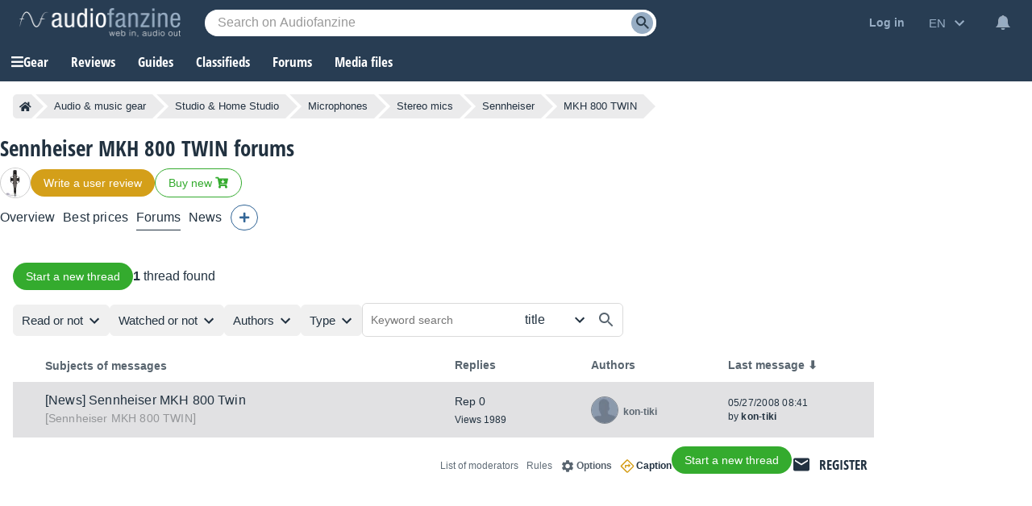

--- FILE ---
content_type: text/html; charset=UTF-8
request_url: https://en.audiofanzine.com/stereo-microphone/sennheiser/MKH-800-TWIN/forums/
body_size: 102818
content:
<!DOCTYPE html>
<html lang="en">

<head>
    <meta charset="utf-8">
            <meta http-equiv="Content-Security-Policy" content="upgrade-insecure-requests">
        <meta name="twitter:site" content="@audiofanzine" >
<meta name="twitter:description" content="Sennheiser MKH 800 TWIN: discussions on this subject, learn, reply or ask questions to the community!" >
<meta name="twitter:title" content="Sennheiser MKH 800 TWIN Forums" >
<meta name="twitter:domain" content="en.audiofanzine.com" >
<meta name="description" content="Sennheiser MKH 800 TWIN: discussions on this subject, learn, reply or ask questions to the community!" >
<meta name="viewport" content="width=device-width, initial-scale=1" >
<meta name="robots" content="index, follow, max-image-preview:large, max-snippet:-1, max-video-preview:-1" >    <meta property="fb:pages" content="122703964411139">
    <meta name="format-detection" content="telephone=no">
    <title>Sennheiser MKH 800 TWIN Forums - Audiofanzine</title>    <link rel="preconnect" href="https://static.audiofanzine.com">
    <link rel="preconnect" href="https://img.audiofanzine.com">
    <link rel="preconnect" href="https://medias.audiofanzine.com">
            <link rel="preconnect" href="https://securepubads.g.doubleclick.net">
        <link rel="dns-prefetch" href="https://static.audiofanzine.com">
    <link rel="dns-prefetch" href="https://img.audiofanzine.com">
    <link rel="dns-prefetch" href="https://medias.audiofanzine.com">
            <link rel="dns-prefetch" href="https://securepubads.g.doubleclick.net">
        <meta property="og:title" content="Sennheiser MKH 800 TWIN Forums" />
    <meta property="og:type" content="article" />
    <meta property="og:description" content="Sennheiser MKH 800 TWIN: discussions on this subject, learn, reply or ask questions to the community!" />
    <meta property="og:url" content="https://en.audiofanzine.com/stereo-microphone/sennheiser/MKH-800-TWIN/forums/" />
    <meta property="og:site_name" content="Audiofanzine" />
    <meta property="fb:app_id" content="131609570183516" />
        <style>@keyframes bounce{70%{transform:translateY(0)}80%{transform:translateY(-2%)}90%{transform:translateY(0)}95%{transform:translateY(-7%)}97%{transform:translateY(0)}99%{transform:translateY(-3%)}100%{transform:translateY(0)}}.button{border-width:1px;border:0;font-family:arial;color:#369;text-align:center;text-transform:none;font-weight:normal;font-size:.875rem;background:#eee;cursor:pointer;margin:0;display:inline;display:-moz-inline-box;display:inline-block;*overflow:visible;padding:8px 16px;border:0;line-height:1.125rem;border-radius:24px;position:relative}.button-r,.button-r.redirLink{display:inline-block;text-align:center;text-decoration:none !important;font-family:arial;font-size:.875rem;border-radius:24px;padding:8px 16px;text-transform:unset;font-weight:normal;text-shadow:none;color:var(--color-buttonr) !important;border:0;background:var(--bg-buttonr);cursor:pointer}.button-r i{margin-right:4px}.button-r:hover{background:var(--bg-buttonr-hover)}.button-r.redirLink:hover{text-decoration:none}.button-ellipsis{background:#ebebec;background-image:url(https://static.audiofanzine.com/images/audiofanzine/interface/icons/dots_icon.png);background-repeat:no-repeat;background-size:24px;background-position:center;border-radius:10px}body.blue-mode .button{background:#1b2632;color:#fff}body.dark-mode .button{background:#223140;color:#fff}.button-loader{position:relative}.button:link,.button:visited{color:#fff}.button:focus,.button:hover{border-color:#000;outline:0}.button:active,.button-active{background-color:#e6e6e6;color:#346699}body.dark-mode .button:active,body.dark-mode .button-active,body.blue-mode .button:active,body.blue-mode .button-active{background-color:#213040}.button[disabled],.button[disabled]:active,.button[disabled]:hover,.button.disabled,.button.disabled:active,.button.disabled:hover{color:#888889 !important;border-color:#ddd;background-color:#f3f3f3;background-image:none;text-shadow:none;cursor:auto}body.dark-mode .button[disabled],body.dark-mode .button[disabled]:active,body.dark-mode .button[disabled]:hover,body.dark-mode .button.disabled,body.dark-mode .button.disabled:active,body.dark-mode .button.disabled:hover,body.blue-mode .button[disabled],body.blue-mode .button[disabled]:active,body.blue-mode .button[disabled]:hover,body.blue-mode .button.disabled,body.blue-mode .button.disabled:active,body.blue-mode .button.disabled:hover{color:#798497 !important;border-color:#ddd;background-color:#42556c}.button-nostyle{color:#213140;text-decoration:underline;font-size:1rem;font-family:arial;background:0;border:0;outline:0;text-transform:unset}.button-nostyle:hover{text-decoration:none}.button-icon-text{width:auto;background-repeat:no-repeat;background-position:center left;font-size:1.0625rem;border:0;outline:0;box-shadow:none;background-color:transparent;padding-left:34px;font-family:"Open Sans Condensed",Impact,"Franklin Gothic Bold",sans-serif;font-weight:700;cursor:pointer}.button-no-icon-text{width:auto;background-repeat:no-repeat;background-position:center left;font-size:1.0625rem;border:0;outline:0;box-shadow:none;background-color:transparent;padding-left:0;font-family:"Open Sans Condensed",Impact,"Franklin Gothic Bold",sans-serif;font-weight:700}.button-fbbcode{background-color:rgba(33,49,64,0.05);width:32px;height:32px;background-repeat:no-repeat;background-position:center;border:0;outline:0;cursor:pointer}.button-fb.redirLink{border-radius:4px;padding:12px;text-align:center;color:#fff;border:0;background-color:#3b5998;display:flex;align-items:center;width:250px;grid-gap:4px}.button-fb.redirLink:hover{background-color:#466ab5;text-decoration:none}.button-fb.redirLink i{margin-right:4px;font-size:1rem}.button-google.redirLink{border-radius:4px;padding:12px;text-align:center;color:#223140;background-color:#fff;border:1px solid;border-color:#efefef;display:flex;align-items:center;width:276px;font-size:1rem}.button-google.redirLink:hover{background-color:#fff;text-decoration:none}.button-google.redirLink i{margin-right:4px;font-size:1rem}body.dark-mode .button-fbbcode{background-color:#272f32}body.blue-mode .button-fbbcode{background-color:#1b2632}.button-fbbcode:hover{background-color:#c2c6ca;opacity:1}body.dark-mode .button-fbbcode:hover{background-color:#363c40}body.blue-mode .button-fbbcode:hover{background-color:#304256}.button-fbbcode.bold{background-image:url(https://static.audiofanzine.com/images/audiofanzine/interface/icons/bbcode/icon_bbcode_bold.svg)}body.dark-mode .button-fbbcode.bold,body.blue-mode .button-fbbcode.bold{background-image:url(https://static.audiofanzine.com/images/audiofanzine/interface/icons/bbcode/icon_bbcode_bold_darkmode.svg)}.button-fbbcode.italic{background-image:url(https://static.audiofanzine.com/images/audiofanzine/interface/icons/bbcode/icon_bbcode_italic.svg)}body.dark-mode .button-fbbcode.italic,body.blue-mode .button-fbbcode.italic{background-image:url(https://static.audiofanzine.com/images/audiofanzine/interface/icons/bbcode/icon_bbcode_italic_darkmode.svg)}.button-fbbcode.quoter{background-image:url(https://static.audiofanzine.com/images/audiofanzine/interface/icons/bbcode/icon_bbcode_quote.svg)}body.dark-mode .button-fbbcode.quoter,body.blue-mode .button-fbbcode.quoter{background-image:url(https://static.audiofanzine.com/images/audiofanzine/interface/icons/bbcode/icon_bbcode_quote_darkmode.svg)}.button-fbbcode.underline{background-image:url(https://static.audiofanzine.com/images/audiofanzine/interface/icons/bbcode/icon_bbcode_underline.svg)}body.dark-mode .button-fbbcode.underline,body.blue-mode .button-fbbcode.underline{background-image:url(https://static.audiofanzine.com/images/audiofanzine/interface/icons/bbcode/icon_bbcode_underline_darkmode.svg)}.button-fbbcode.link{background-image:url(https://static.audiofanzine.com/images/audiofanzine/interface/icons/bbcode/icon_bbcode_link.svg)}body.dark-mode .button-fbbcode.link{background-image:url(https://static.audiofanzine.com/images/audiofanzine/interface/icons/bbcode/icon_bbcode_link_darkmode.svg)}.button-fbbcode.strike{background-image:url(https://static.audiofanzine.com/images/audiofanzine/interface/icons/bbcode/icon_bbcode_strike.svg)}body.dark-mode .button-fbbcode.strike,body.blue-mode .button-fbbcode.strike{background-image:url(https://static.audiofanzine.com/images/audiofanzine/interface/icons/bbcode/icon_bbcode_strike_darkmode.svg)}.button-fbbcode.image{background-image:url(https://static.audiofanzine.com/images/audiofanzine/interface/icons/bbcode/icon_bbcode_image.svg)}body.dark-mode .button-fbbcode.image,body.blue-mode .button-fbbcode.image{background-image:url(https://static.audiofanzine.com/images/audiofanzine/interface/icons/bbcode/icon_bbcode_image_darkmode.svg)}.button-fbbcode.audio{background-image:url(https://static.audiofanzine.com/images/audiofanzine/interface/icons/bbcode/icon_bbcode_audio.svg)}.body.dark-mode .button-fbbcode.audio,.body.blue-mode .button-fbbcode.audio{background-image:url(https://static.audiofanzine.com/images/audiofanzine/interface/icons/bbcode/icon_bbcode_audio_darkmode.svg)}.button-fbbcode.video{background-image:url(https://static.audiofanzine.com/images/audiofanzine/interface/icons/bbcode/icon_bbcode_video.svg)}body.dark-mode .button-fbbcode.video,body.blue-mode .button-fbbcode.video{background-image:url(https://static.audiofanzine.com/images/audiofanzine/interface/icons/bbcode/icon_bbcode_video_darkmode.svg)}.button-fbbcode.code{background-image:url(https://static.audiofanzine.com/images/audiofanzine/interface/icons/bbcode/icon_bbcode_code.svg)}body.dark-mode .button-fbbcode.code,body.blue-mode .button-fbbcode.code{background-image:url(https://static.audiofanzine.com/images/audiofanzine/interface/icons/bbcode/icon_bbcode_code_darkmode.svg)}.button-fbbcode.avert{background-image:url(https://static.audiofanzine.com/images/audiofanzine/interface/icons/bbcode/icon_bbcode_avert.svg)}.button-fbbcode.offtopic{background-image:url(https://static.audiofanzine.com/images/audiofanzine/interface/icons/bbcode/icon_bbcode_offtopic.svg)}body.dark-mode .button-fbbcode.offtopic,body.blue-mode .button-fbbcode.offtopic{background-image:url(https://static.audiofanzine.com/images/audiofanzine/interface/icons/bbcode/icon_bbcode_offtopic_darkmode.svg)}.button-fbbcode.list{background-image:url(https://static.audiofanzine.com/images/audiofanzine/interface/icons/bbcode/icon_bbcode_list.svg)}body.dark-mode .button-fbbcode.list,body.blue-mode .button-fbbcode.list{background-image:url(https://static.audiofanzine.com/images/audiofanzine/interface/icons/bbcode/icon_bbcode_list_darkmode.svg)}.button-fbbcode.listitem{background-image:url(https://static.audiofanzine.com/images/audiofanzine/interface/icons/bbcode/icon_bbcode_listitem.svg)}body.dark-mode .button-fbbcode.listitem,body.blue-mode .button-fbbcode.listitem{background-image:url(https://static.audiofanzine.com/images/audiofanzine/interface/icons/bbcode/icon_bbcode_listitem_darkmode.svg)}.button-fbbcode.spoiler{background-image:url(https://static.audiofanzine.com/images/audiofanzine/interface/icons/bbcode/icon_bbcode_spoiler.svg)}body.dark-mode .button-fbbcode.spoiler,body.blue-mode .button-fbbcode.spoiler{background-image:url(https://static.audiofanzine.com/images/audiofanzine/interface/icons/bbcode/icon_bbcode_spoiler_darkmode.svg)}.button-fbbcode.mbac{background-image:url(https://static.audiofanzine.com/images/audiofanzine/interface/icons/bbcode/icon_bbcode_mbac.svg)}.button-fbbcode.download{background-image:url(https://static.audiofanzine.com/images/audiofanzine/interface/icons/bbcode/icon_bbcode_download.svg)}body.dark-mode .button-fbbcode.download,body.blue-mode .button-fbbcode.download{background-image:url(https://static.audiofanzine.com/images/audiofanzine/interface/icons/bbcode/icon_bbcode_download_darkmode.svg)}.button-fbbcode.dots{background-image:url(https://static.audiofanzine.com/images/audiofanzine/interface/icons/bbcode/icon_bbcode_dots.svg)}body.dark-mode .button-fbbcode.dots,body.blue-mode .button-fbbcode.dots{background-image:url(https://static.audiofanzine.com/images/audiofanzine/interface/icons/bbcode/icon_bbcode_dots_darkmode.svg)}.button-icon-text.upper{text-transform:uppercase}.button-icon-text.lower{text-transform:capitalize}.button-icon-text.medium{font-size:.875rem;font-family:arial;padding-left:24px;height:17px}.button-no-icon-text.medium{font-size:.875rem;font-family:arial;padding-left:4px;height:17px}.button-icon-text.small,.button-no-icon-text.small{font-size:.75rem;font-family:arial;padding-left:20px;height:17px}.button-icon-text.black{color:#213140 !important}.button-icon-text.dark-grey{color:#57626d !important}.button-icon-text.light-grey,.button-no-icon-text.light-grey{color:#6d8193 !important}body.dark-mode .button-icon-text.dark-grey,body.blue-mode .button-icon-text.dark-grey{color:#c3c5c6 !important}body.dark-mode .button-icon-text,body.blue-mode .button-icon-text{color:#fff !important;background-color:transparent}.button-icon-text.new-item{background-image:url(https://static.audiofanzine.com/images/audiofanzine/interface/icon_add_circle.svg)}.button-icon-text.forward{background-image:url(https://static.audiofanzine.com/images/audiofanzine/interface/icon_forward.svg)}body.dark-mode .button-icon-text.forward,body.blue-mode .button-icon-text.forward{background-image:url(https://static.audiofanzine.com/images/audiofanzine/interface/icon_forward_darkmode.svg)}.button-icon-text.call{background-image:url(https://static.audiofanzine.com/images/audiofanzine/interface/icon_call.svg)}body.dark-mode .button-icon-text.call,body.blue-mode .button-icon-text.call{background-image:url(https://static.audiofanzine.com/images/audiofanzine/interface/icon_call_dark.svg)}.button-icon-text.mark-solved{background-image:url(https://static.audiofanzine.com/images/audiofanzine/forum/icon_solved.svg)}.button-icon-text.subscribe-all-forum{background-image:url(https://static.audiofanzine.com/images/audiofanzine/interface/icon_email_blue_dark.svg)}body.dark-mode .button-icon-text.subscribe-all-forum,body.blue-mode .button-icon-text.subscribe-all-forum{background-image:url(https://static.audiofanzine.com/images/audiofanzine/interface/icon_email_blue_dark_darkmode.svg)}.button-icon-text.unsubscribe-all-forum{background-image:url(https://static.audiofanzine.com/images/audiofanzine/interface/icon_email_blue_dark_cross.svg)}body.dark-mode .button-icon-text.unsubscribe-all-forum,body.blue-mode .button-icon-text.unsubscribe-all-forum{background-image:url(https://static.audiofanzine.com/images/audiofanzine/interface/icon_email_blue_dark_cross_darkmode.svg)}.button-icon-text.subscribe-forum{background-image:url(https://static.audiofanzine.com/images/audiofanzine/interface/icon_subscribe_forum.svg)}.button-icon-text.delete-forum{background-image:url(https://static.audiofanzine.com/images/audiofanzine/interface/icon_alert_close_error.svg)}.button-icon-text.restore-forum{background-image:url(https://static.audiofanzine.com/images/audiofanzine/interface/icon_arrow_readmore.svg)}body.blue-mode .button-icon-text.subscribe-forum,body.dark-mode .button-icon-text.subscribe-forum{background-image:url(https://static.audiofanzine.com/images/audiofanzine/interface/icon_subscribe_forum_dark.svg)}.button-icon-text.unsubscribe-forum{background-image:url(https://static.audiofanzine.com/images/audiofanzine/interface/icon_unsubscribe_forum.svg)}body.blue-mode .button-icon-text.unsubscribe-forum,body.dark-mode .button-icon-text.unsubscribe-forum{background-image:url(https://static.audiofanzine.com/images/audiofanzine/interface/icon_unsubscribe_forum_dark.svg)}.button-icon-text.subscribe-forum.small,.button-icon-text.unsubscribe-forum.small{padding-left:24px;background-size:16px}.button-icon-text.reply-forum{background-image:url(https://static.audiofanzine.com/images/audiofanzine/interface/icon_reply_forum.svg)}.button-icon-text.subscribe-newsletter{float:none;text-align:right;display:block;position:absolute;bottom:12px;right:12px;width:233px;background-position-x:10px;text-transform:unset;font-family:arial;font-weight:bold;font-size:14px;background-color:#eee;background-image:url(https://static.audiofanzine.com/images/audiofanzine/interface/icon_newsletter.svg);border-radius:30px;animation:bounce 8s ease infinite;box-shadow:0 3px 7px rgb(0 0 0 / 30%)}body.dark-mode .button-icon-text.subscribe-newsletter,body.blue-mode .button-icon-text.subscribe-newsletter{background-image:url(https://static.audiofanzine.com/images/audiofanzine/interface/icon_newsletter_wht.svg);background-repeat:no-repeat;background-position:center left;background-position-x:10px;background-color:#223140}.button-icon-text.do-flag{background-image:url(https://static.audiofanzine.com/images/audiofanzine/interface/icon_threads_favorite.svg)}.button-icon-text.un-flag{background-image:url(https://static.audiofanzine.com/images/audiofanzine/interface/icon_unflag.svg)}.button-icon-text.legend-item{background-image:url(https://static.audiofanzine.com/images/audiofanzine/interface/icon_directions.svg)}.button-icon-text.options{background-image:url(https://static.audiofanzine.com/images/audiofanzine/interface/icon_settings.svg)}.button-icon-text.pinfavorites{background-image:url(https://static.audiofanzine.com/images/audiofanzine/interface/icon_star_border.svg);font-weight:bold;text-decoration:underline}.button-icon-text.pinfavorites:hover{text-decoration:none}.button-icon-text.notify{background-image:url(https://static.audiofanzine.com/images/audiofanzine/interface/icon_add_alert.svg);font-weight:bold;text-decoration:underline}.button-icon-text.notify:hover{text-decoration:none}.button-icon-text.unnotify{background-image:url(https://static.audiofanzine.com/images/audiofanzine/interface/icon_remove_alert.svg)}body.dark-mode .button-icon-text.options,body.blue-mode .button-icon-text.options{background-image:url(https://static.audiofanzine.com/images/audiofanzine/interface/icon_settings_wht.svg);color:rgba(255,255,255,0.7) !important}body.dark-mode .button-icon-text.legend-item,body.blue-mode .button-icon-text.legend-item{background-image:url(https://static.audiofanzine.com/images/audiofanzine/interface/icon_directions.svg);color:rgba(255,255,255,0.7) !important}html>body input.button,x:-moz-any-link,x:default,html>body button.button,x:-moz-any-link,x:default{padding-top:3px;padding-bottom:2px}a.button,x:-moz-any-link,x:default,span.button,x:-moz-any-link,x:default,div.button,x:-moz-any-link,x:default{padding:3px 8px 3px;text-decoration:none}.button-fixed{padding-left:0 !important;padding-right:0 !important;width:100%}button.button-icon-c{padding-top:1px;padding-bottom:1px}button.button-icon-c{padding-top:3px\9;padding-bottom:2px\9}button.button-icon-c{*padding-top:0;*padding-bottom:0}html>body button.button-icon-c,x:-moz-any-link,x:default{padding-top:1px;padding-bottom:1px}.button-icon{display:block;margin:0 auto;height:18px;width:18px}.button-red,.button-red.redirLink{text-shadow:none;color:#fff;background:#d02121;border:0;font-size:.875rem;font-family:arial}.button-red:link,.button-red:visited{color:#fff}a.button-red:hover,.button-red:hover,.button-red.redirLink:hover{background:#bb1b1b;text-decoration:none}.button.button-red:active,.button-active.button-red{background-color:#da0000;background-image:-webkit-gradient(linear,0 0,0 100%,from(#a20000),to(#da0000));background-image:-moz-linear-gradient(top,#a20000,#da0000);filter:progid:DXImageTransform.Microsoft.Gradient(EndColorstr='#da0000',StartColorstr='#A20000',GradientType=0)}body.dark-mode .button-red,body.dark-mode .button-red.redirLink,body.blue-mode .button-red,body.blue-mode .button-red.redirLink{background:#982626}body.dark-mode a.button-red:hover,body.dark-mode .button-red:hover,body.dark-mode .button-red.redirLink:hover,body.blue-mode a.button-red:hover,body.blue-mode .button-red:hover,body.blue-mode .button-red.redirLink:hover{background:#bb1b1b;text-decoration:none}.button-lightgray,.button-lightgray.redirLink{text-shadow:none;color:#6d8193;background:#e5e8e9;border:0;font-size:.875rem;font-family:arial}.button-lightgray:link,.button-lightgray:visited{color:#6d8193}a.button-lightgray:hover,.button-lightgray:hover,.button-lightgray.redirLink:hover{background:#d9dedf;text-decoration:none}body.blue-mode a.button-lightgray:hover,body.blue-mode .button-lightgray:hover,body.blue-mode .button-lightgray.redirLink:hover{background:#223140;text-decoration:none}.button-yellow,.button-yellow.redirLink{background:#fa2;background-image:-webkit-gradient(linear,0 0,0 100%,from(#fe6),to(#fa2));background:-moz-linear-gradient(top,#fe6,#fa2);filter:progid:DXImageTransform.Microsoft.Gradient(EndColorstr='#ffaa22',StartColorstr='#ffee66',GradientType=0);border:1px solid #fa2;text-shadow:0 1px 0 #fe6}.button-yellow:focus,.button-yellow:hover{background-image:-webkit-gradient(linear,0 0,0 100%,from(#ffe35b),to(#fa2));background:-moz-linear-gradient(top,#ffe35b,#fa2);filter:progid:DXImageTransform.Microsoft.Gradient(EndColorstr='#ffaa22',StartColorstr='#ffe35b',GradientType=0)}.button-yellow:active,.button-active.yellow{color:#000;background-color:#fe6;background-image:-webkit-gradient(linear,0 0,0 100%,from(#fa2),to(#fe6));background-image:-moz-linear-gradient(top,#fa2,#fe6);filter:progid:DXImageTransform.Microsoft.Gradient(EndColorstr='#ffee66',StartColorstr='#ffaa22',GradientType=0)}.button-orange,.button-orange.redirLink,body.dark-mode .button-orange,body.dark-mode .button-orange.redirLink,body.blue-mode .button-orange,body.blue-mode .button-orange.redirLink{text-shadow:none;color:#fff;background:#d59f1b}.button-orange:hover,.button-orange.redirLink:hover,body.dark-mode .button-orange:hover,body.dark-mode .button-orange.redirLink:hover,body.blue-mode .button-orange:hover,body.blue-mode .button-orange.redirLink:hover{background:#c18f15;text-decoration:none}.button-orange:link,.button-orange:visited{color:#fff}.button-orange:active,.button-active.orange,body.dark-mode .button-orange:active,body.dark-mode .button-active.orange,body.blue-mode .button-orange:active,body.blue-mode .button-active.orange{background-color:#d4a32a;color:#fff}.button-transparent,.button-transparent.redirLink{background:transparent !important;color:#223240;text-decoration:underline}.button-transparent:link,.button-transparent:visited{color:#223240;text-decoration:underline}.dark-mode .button-transparent:link,.dark-mode .button-transparent:visited{color:#fff}.button-transparent:hover,.button-transparent.redirLink:hover{background:transparent !important;text-decoration:none;color:#223240}.button-transparent:active,.button-active.transparent{background-color:transparent;color:#223240;text-decoration:underline}.button-green,.button-green.redirLink{background:#34ab2e !important;color:#fff}.button-green-disabled{background:#34ab2e !important;color:#fff;cursor:default}.button-green:link,.button-green:visited{color:#fff}.button-green:hover,.button-green.redirLink:hover{background:#3f941e !important;text-decoration:none}.button-green-disabled:hover{background:#34ab2e !important}.button-green:active,.button-green-disabled:active,.button-active.green{background-color:#34ab2e;color:#fff}.button-green:disabled,.button-green[disabled]{color:#899daf !important;border-color:#ddd !important;background-color:#f3f3f3 !important}.button-green.button-loader:disabled{color:#f3f3f3 !important}body.dark-mode .button-green:disabled,body.blue-mode .button-green:disabled{background-color:#266a0a !important;color:#1e4011 !important}body.dark-mode .button-green.button-loader:disabled,body.blue-mode .button-green.button-loader:disabled{color:#266a0a !important}.button-green-border,.button-green-border.redirLink{background:transparent !important;color:#34ab2e;border:1px solid #34ab2e}.button-green-border:link,.button-green-border:visited{color:#34ab2e}.button-green-border:hover,.button-green-border.redirLink:hover{background:transparent !important;text-decoration:underline;border:1px solid #34ab2e;outline:0}.button-green-border:active{background-color:transparent;border:1px solid #34ab2e;color:#34ab2e}.button-green-border:disabled{background-color:transparent !important;color:#848484;border:1px solid #848484}.button-blue-border,.button-blue-border.redirLink{background:transparent !important;color:var(--color-button-normal);border:1px solid var(--color-button-normal)}.button-blue-border:link,.button-blue-border:visited{color:var(--color-button-normal)}.button-blue-border:hover,.button-blue-border.redirLink:hover{background:transparent !important;text-decoration:underline;border:1px solid var(--color-button-normal);outline:0}.button-blue-border:active{background-color:transparent;border:1px solid var(--color-button-normal);color:var(--color-button-normal)}.button-blue-border:disabled{background-color:transparent !important;color:#848484;border:1px solid #848484}.button-blue-border.icon{display:flex;gap:6px;align-items:center}.button-blue-border.plus{display:flex;width:24px;align-items:center;justify-content:center}body.dark-mode .button-blue-border,body.blue-mode .button-blue-border,body.dark-mode .button-blue-border.redirLink,body.blue-mode .button-blue-border.redirLink{background:transparent !important;color:var(--color-button-normal);border:1px solid var(--color-button-normal)}.button-black-border,.button-black-border.redirLink{background:transparent !important;color:var(--text-color);border:1px solid var(--text-color)}.button-black-border:link,.button-black-border:visited{color:var(--text-color)}.button-black-border:hover,.button-black-border.redirLink:hover{background:transparent !important;text-decoration:underline;border:1px solid var(--text-color);outline:0}.button-black-border:active{background-color:transparent;border:1px solid var(--text-color);color:var(--text-color)}.button-black-border:disabled{background-color:transparent !important;color:#848484;border:1px solid #848484}.button-black-border.icon{display:flex;gap:6px;align-items:center}.button-grey-border,.button-grey-border.redirLink{background:transparent !important;color:#8c8c8c;border:1px solid #8c8c8c}.button-grey-border:link,.button-grey-border:visited{color:#8c8c8c}.button-grey-border:hover,.button-grey-border.redirLink:hover{background:transparent !important;text-decoration:underline;border:1px solid #8c8c8c;outline:0}.button-grey-border:active{background-color:transparent;border:1px solid #8c8c8c;color:#8c8c8c}.button-green-2{background-color:#48ab22;color:#fff !important;font-family:"Arial",sans-serif;font-size:.875rem;text-align:center;border:0;width:100%;padding:10px;cursor:pointer;outline:0;font-weight:normal;border-radius:24px}.button-green-2:hover{background-color:#449e21}.button-green-2.redirLink:hover{text-decoration:none}.button-blue,.button-blue.redirLink,body.dark-mode .button-blue,body.dark-mode .button-blue.redirLink,body.blue-mode .button-blue,body.blue-mode .button-blue.redirLink{text-shadow:none;color:#fff;background:#367eb8}.button-blue:link,.button-blue:visited,body.dark-mode .button-blue:link,body.dark-mode .button-blue:visited,body.blue-mode .button-blue:link,body.blue-mode .button-blue:visited{color:#fff}.button-blue:active,.button-active.blue,body.dark-mode .button-blue:active,body.dark-mode .button-active.blue,body.blue-mode .button-blue:active,body.blue-mode .button-active.blue{background:#3674a7}.button-blue:hover{background:#2b5b88;text-decoration:none}.button-blue-invert,.button-blue-invert.redirLink{text-shadow:none;color:#fff;background:#2b5b88}.button-blue-invert:link,.button-blue-invert:visited{color:#fff}.button-blue-invert:active{background:#2b5b88}.button-blue-invert:hover{background:#3674a7;text-decoration:none}.button-grey-low,.button-grey-low.redirLink{text-shadow:none;color:#213140;border:0;background:rgba(33,49,64,0.05);filter:unset}.button-grey-light,.button-grey-light:link,.button-grey-light:visited,.button-grey-light.redirLink{text-shadow:none;color:#6d8193;border:0;background:rgba(33,49,64,0.05);filter:unset}.dark-mode .button-grey-light,.dark-mode .button-grey-light:link,.dark-mode .button-grey-light:visited,.dark-mode .button-grey-light.redirLink{background:#223140}.button-grey-light:hover,.button-grey-light.redirLink:hover{color:#6d8193;background:#d9dedf;text-decoration:none}.dark-mode .button-grey-light:hover,.dark-mode .button-grey-light.redirLink:hover{background:#081420}.button-grey-blue,.button-grey-blue.redirLink{text-shadow:none;color:#fff !important;border:0;background:#6d8193;box-shadow:0 2px 7px #2232402E;opacity:1;filter:unset}body.dark-mode .button-grey-blue,body.dark-mode .button-grey-blue.redirLink{background:#10161c}.button-black,.button-black.redirLink{text-shadow:none;color:#fff;border:1px solid #626262;background:#272727;background:-moz-linear-gradient(to top,#777,#020202);filter:progid:DXImageTransform.Microsoft.Gradient(EndColorstr='#020202',StartColorstr='#777777',GradientType=0)}.button-black:link,.button-black:visited{color:#fff}.button-black:active,.button-active.black{background-color:#777;background-image:-webkit-gradient(linear,0 0,0 100%,from(#020202),to(#777));background-image:-moz-linear-gradient(to top,#020202,#777);filter:progid:DXImageTransform.Microsoft.Gradient(EndColorstr='#777777',StartColorstr='#020202',GradientType=0)}a.button.button-tiny,.button.button-tiny,.button-tiny{font-size:.714em;font-weight:normal;line-height:1em;padding:2px 8px;border-radius:4px}a.button.button-medium,.button.button-medium,.button-medium{font-size:1em;font-weight:bold;line-height:1.2em;padding:5px 8px;border-radius:4px}.button-medium .ui-icon{margin-top:1px;margin-right:5px}a.button.button-large,.button.button-large,.button-large{font-size:1.143em;font-weight:bold;padding:10px;border-radius:5px;line-height:1.143em}a.button.button-thin_large,.button.button-thin_large,.button-thin_large{font-size:1.143em;font-weight:bold;padding:5px 45px;border-radius:5px}a.button-message,span.button-message{background-color:#fff;padding:8px 16px;color:#223140 !important;display:block;font-family:"Open Sans Condensed",Impact,"Franklin Gothic Bold",sans-serif;text-transform:uppercase;font-weight:700}.ie6 .button .ui-icon,.ie7 .button .ui-icon{display:none}.button .ui-icon{float:left;height:16px;margin-left:-1px;margin-right:6px;width:16px;margin-top:0;border:0}.button .ui-icon{margin-top:-2px}.button .ui-icon.after{float:right;margin-left:4px;margin-right:-5px}a.button-medium:hover,a.button-large:hover,a.button-small:hover,a.button-tiny:hover{text-decoration:none;border-color:#000}.button-border,body.blue-mode .button-border,body.dark-mode .button-border{font-size:1rem;outline:0;box-shadow:none;padding:6px 12px 6px 12px;background-color:transparent;border-radius:18px;border:1px solid var(--color-btn-n1);cursor:pointer;color:var(--color-btn-n1);text-decoration:none}.button-border:link,.button-border:visited,body.dark-mode .button-border:link,body.dark-mode .button-border:visited,body.blue-mode .button-border:link,body.blue-mode .button-border:visited{border:1px solid var(--color-btn-n1) !important;background:transparent !important;color:var(--color-btn-n1) !important;text-decoration:none !important}.button-border:focus,.button-border:hover,body.dark-mode .button-border:focus,body.dark-mode .button-border:hover,body.blue-mode .button-border:focus,body.blue-mode .button-border:hover{border:1px solid var(--color-btn-n1-hover) !important;background:transparent !important;color:var(--color-btn-n1-hover) !important;text-decoration:none !important}.button-border:active,body.dark-mode .button-border:active,body.blue-mode .button-border:active{border:1px solid var(--color-btn-n1-hover) !important;background:transparent !important;color:var(--color-btn-n1-hover) !important}.button-border-grey:link,.button-border-grey:visited,body.dark-mode .button-border-grey:link,body.dark-mode .button-border-grey:visited,body.blue-mode .button-border-grey:link,body.blue-mode .button-border-grey:visited{border:1px solid var(--color-btn-n2) !important;background:transparent !important;color:var(--color-btn-n2) !important;text-decoration:none !important}.button-border-grey:focus,.button-border-grey:hover,body.dark-mode .button-border-grey:focus,body.dark-mode .button-border-grey:hover,body.blue-mode .button-border-grey:focus,body.blue-mode .button-border-grey:hover{border:1px solid var(--color-btn-n2-hover) !important;background:transparent !important;color:var(--color-btn-n2-hover) !important;text-decoration:none !important}.button-border-grey:active,body.dark-mode .button-border-grey:active,body.blue-mode .button-border-grey:active{border:1px solid var(--color-btn-n2-hover) !important;background:transparent !important;color:var(--color-btn-n2-hover) !important}.button-delete,body.dark-mode .button-delete,body.blue-mode .button-delete{border:1px solid var(--color-btn-delete) !important;background:transparent !important;color:var(--color-btn-delete) !important;padding:6px 12px}.button-delete:link,.button-delete:visited,body.dark-mode .button-delete:link,body.dark-mode .button-delete:visited,body.blue-mode .button-delete:link,body.blue-mode .button-delete:visited{border:1px solid var(--color-btn-delete) !important;background:transparent !important;color:var(--color-btn-delete) !important;text-decoration:none}.button-delete:focus,.button-delete:hover,body.dark-mode .button-delete:focus,body.dark-mode .button-delete:hover,body.blue-mode .button-delete:focus,body.blue-mode .button-delete:hover{border:1px solid var(--color-btn-delete-hover) !important;background:transparent !important;color:var(--color-btn-delete-hover) !important}.button-delete:active,body.dark-mode .button-delete:active,body.blue-mode .button-delete:active{border:1px solid var(--color-btn-delete-hover) !important;background:transparent !important;color:var(--color-btn-delete-hover) !important}.button-disabled,.button-disabled:link,.button-disabled:visited{color:var(--color-btn-disabled) !important;text-decoration:none}body.blue-mode .button-disabled,body.blue-mode .button-disabled:link,body.blue-mode .button-disabled:visited{background-color:#283c54 !important;color:var(--color-btn-disabled) !important;text-decoration:none}body.dark-mode .button-disabled,body.dark-mode .button-disabled:link,body.dark-mode .button-disabled:visited{background-color:#10161c !important;color:var(--color-btn-disabled) !important;text-decoration:none}.button.i-icon{display:inline-flex;gap:8px;align-items:center}.button-blue-alert,.button-blue-alert:active,body.dark-mode .button-blue-alert,body.dark-mode .button-blue-alert:active,body.blue-mode .button-blue-alert,body.blue-mode .button-blue-alert:active{text-shadow:none;color:#fff;background-color:#367eb8;background-image:url(https://static.audiofanzine.com/images/audiofanzine/interface/bell.png);background-repeat:no-repeat;background-position:16px center;background-size:18px;padding-left:42px}.button-blue-alert.on,.button-blue-alert.on:active,body.dark-mode .button-blue-alert.on,body.dark-mode .button-blue-alert.on:active,body.blue-mode .button-blue-alert.on,body.blue-mode .button-blue-alert.on:active{background-image:url(https://static.audiofanzine.com/images/audiofanzine/interface/bell-on.png);background-repeat:no-repeat;background-position:16px center;background-size:18px;padding-left:42px}.button-blue-alert:hover,body.dark-mode .button-blue-alert:hover,body.blue-mode .button-blue-alert:hover,.button-blue-alert.on:hover,body.dark-mode .button-blue-alert.on:hover,body.blue-mode .button-blue-alert.on:hover{background-color:#336c9a}.alert{word-wrap:break-word;font-size:1rem;color:#fff;line-height:22px;padding:16px 16px 16px 52px;background-repeat:no-repeat;background-position:left 14px center;margin:16px;position:relative}#full-content .alert{margin:16px 0}.alert .close{position:absolute;top:16px;right:26px;width:24px;height:24px;background-repeat:no-repeat;background-position:center;cursor:pointer}.alert-success{background-color:#dff0d8;border-color:#d6e9c6;color:#3c763d}.alert-info{background-color:#336697;border-color:#336697;color:#fff;background-image:url('https://static.audiofanzine.com/images/audiofanzine/interface/icon_alert_info.svg')}.alert-info-light{background-color:#e1e8ef;border-color:#336697;color:#52606f;background-image:url('https://static.audiofanzine.com/images/audiofanzine/interface/icon_alert_info_light.svg')}.dark-mode .alert-info-light{background-color:#203140;border-color:#336697;color:#8ca1b7}.alert.alert-info .close{background-image:url('https://static.audiofanzine.com/images/audiofanzine/interface/icon_alert_close_info.svg')}.alert-info a{color:#FFF !important;border:none !important}.alert-info-light a{color:#52606f !important;border:none !important}.dark-mode .alert-info-light a{color:#fff !important}.alert-success{background-color:#49ab22;border-color:#49ab22;color:#fff;background-image:url('https://static.audiofanzine.com/images/audiofanzine/interface/icon_alert_success.svg')}.alert-success a{color:#fff}.alert.alert-success .close{background-image:url('https://static.audiofanzine.com/images/audiofanzine/interface/icon_alert_close_success.svg')}.alert-warning{background-color:#d59f1b;border-color:#d59f1b;color:#fff;background-image:url('https://static.audiofanzine.com/images/audiofanzine/interface/icon_alert_warning.svg')}.alert-warning a{color:#fff;text-decoration:underline;font-weight:bold}.alert-warning a:hover{text-decoration:none}.alert.alert-warning .close{background-image:url('https://static.audiofanzine.com/images/audiofanzine/interface/icon_alert_close_warning.svg')}.alert-danger{background-color:#cf2122;border-color:#cf2122;color:#fff;background-image:url('https://static.audiofanzine.com/images/audiofanzine/interface/icon_alert_error.svg')}.alert.alert-danger .close{background-image:url('https://static.audiofanzine.com/images/audiofanzine/interface/icon_alert_close_error.svg')}.alert-danger-2{background-color:#f8d7da;border-color:#f8d7da;color:#721c24;background-image:unset;border-radius:6px;padding:16px}body.dark-mode .alert-danger-2,body.blue-mode .alert-danger-2{background-color:#280d0e;border-color:#7a282b;color:#dd8c92;background-image:unset;border-radius:6px;padding:16px}.alert-danger-2 p:last-child{margin-bottom:0}.alert-danger a,.alert-warning a{color:#FFF !important;border:none !important}.alert-danger-2 a{color:#721c24 !important}body.dark-mode .alert-danger-2 a,body.blue-mode .alert-danger-2 a{color:#dd8c92 !important}.alert ul{margin-left:16px}.alert a,.alert-danger a,.alert-warning a{text-decoration:underline !important}.alert a:hover,.alert-danger a:hover,.alert-warning a:hover{text-decoration:none !important}.alert .redirLink,.alert .link{color:#fff;font-weight:bold;text-decoration:underline;cursor:pointer}.alert .redirLink:hover,.alert .link:hover{text-decoration:none}.hamburger{padding:0;display:inline-block;cursor:pointer;transition-property:opacity,filter;transition-duration:.15s;transition-timing-function:linear;font:inherit;color:inherit;text-transform:none;background-color:transparent;border:0;margin:0;overflow:visible}.hamburger:hover{opacity:.7}.hamburger.is-active:hover{opacity:.7}.hamburger.is-active .hamburger-inner,.hamburger.is-active .hamburger-inner::before,.hamburger.is-active .hamburger-inner::after{background-color:#fff}.hamburger-box{width:24px;display:flex;position:relative;align-self:center;height:16px}.hamburger-inner{display:block;top:50%;margin-top:-2px}.hamburger-inner,.hamburger-inner::before,.hamburger-inner::after{width:24px;height:2px;background-color:#fff;border-radius:4px;position:absolute;transition-property:transform;transition-duration:.15s;transition-timing-function:ease}.hamburger-inner::before,.hamburger-inner::after{content:"";display:block}.hamburger-inner::before{top:-6px}.hamburger-inner::after{top:-12px !important}.hamburger--collapse .hamburger-inner{top:auto;bottom:0;transition-duration:.13s;transition-delay:.13s;transition-timing-function:cubic-bezier(0.55,0.055,0.675,0.19)}.hamburger--collapse .hamburger-inner::after{top:-20px;transition:top .2s .2s cubic-bezier(0.33333,0.66667,0.66667,1),opacity .1s linear}.hamburger--collapse .hamburger-inner::before{transition:top .12s .2s cubic-bezier(0.33333,0.66667,0.66667,1),transform .13s cubic-bezier(0.55,0.055,0.675,0.19)}.hamburger--collapse.is-active .hamburger-inner{transform:translate3d(0,-6px,0) rotate(-45deg);transition-delay:.22s;transition-timing-function:cubic-bezier(0.215,0.61,0.355,1)}.hamburger--collapse.is-active .hamburger-inner::after{top:0;opacity:0;transition:top .2s cubic-bezier(0.33333,0,0.66667,0.33333),opacity .1s .22s linear}.hamburger--collapse.is-active .hamburger-inner::before{top:0;transform:rotate(-90deg);transition:top .1s .16s cubic-bezier(0.33333,0,0.66667,0.33333),transform .13s .25s cubic-bezier(0.215,0.61,0.355,1)}@font-face{font-family:'Open Sans Condensed';font-style:normal;font-weight:700;font-display:swap;src:url('https://static.audiofanzine.com/styles/webfonts/open-sans-condensed-v15-latin-700.eot');src:local(''),url('https://static.audiofanzine.com/styles/webfonts/open-sans-condensed-v15-latin-700.eot?#iefix') format('embedded-opentype'),url('https://static.audiofanzine.com/styles/webfonts/open-sans-condensed-v15-latin-700.woff2') format('woff2'),url('https://static.audiofanzine.com/styles/webfonts/open-sans-condensed-v15-latin-700.woff') format('woff'),url('https://static.audiofanzine.com/styles/webfonts/open-sans-condensed-v15-latin-700.ttf') format('truetype'),url('https://static.audiofanzine.com/styles/webfonts/open-sans-condensed-v15-latin-700.svg#OpenSansCondensed') format('svg')}@keyframes jump-shaking{0%{transform:translateX(0)}25%{transform:translateY(-6px)}35%{transform:translateY(-6px) rotate(2deg)}55%{transform:translateY(-6px) rotate(-2deg)}65%{transform:translateY(-6px) rotate(2deg)}75%{transform:translateY(-6px) rotate(-2deg)}100%{transform:translateY(0) rotate(0)}}article,aside,details,figcaption,figure,footer,header,hgroup,menu,nav,section{display:block}article iframe{width:100%}[v-cloak]{display:none !important}.clearfix:after{content:".";display:block;clear:both;visibility:hidden;line-height:0;height:0}.clearfix{display:inline-block}.pull-right{float:right}.pull-left{float:left}.align-center{text-align:center}html[xmlns] .clearfix{display:block}* html .clearfix{height:1%}*{padding:0;margin:0}p{margin:1em 0}.main-text{font-size:1em;line-height:1.4em}body{--basic-text:#000;--text-color:#223240;--text-color-invert:#fff;--text-color-light:#6d8193;--text-color-light-grey:#383c3f;--text-color-dark:#213146;--text-color-blue-light:#718192;--subtext-color-light:#6d8193;--text-grey-blue-light:#607182;--text-grey-blue-light-2:#657688;--text-grey-blue-light-3:#899daf;--text-grey-blue-light-4:#cee0f2;--text-grey-color-light:#707b84;--text-color-normal-grey:#888;--text-color-normal-grey-1:#878787;--text-grey:gray;--title-newsletter:#919fac;--bg-categories-filter:rgba(33,49,64,0.10);--bg-menu-header-product:#fff;--bg-menu:#fff;--bg-menu-item-hover:#f1f1f1;--bg-menu-item-hover-2:#e6e6e6;--bg-menu-item-hover-3:#f5da81;--bg-menu-item-hover-4:#eee;--bg-menu-mob-sub:#e5e8e9;--bg-menu-mobile:#283c54;--bg-widget-news:#e1e2e4;--color-button-normal:#336697;--h2-color:#336697;--bg-color:#f6f6f6;--bg-color-2:#f7f7f7;--bg-color-3:#f6f6f6;--bg-color-4:#f7f7f7;--bg-color-5:#e7e7e7;--bg-color-6:#e7e7e7;--border-card-item:#eee;--bg-classifieds-highlighted:#ffe3e5;--bg-classifieds-highlighted-hover:#fae4e5;--subtitle-color:#6d8193;--link-color:#369;--link-color-cat:#346697;--link-color-dark:#213140;--link-color-grey:#999;--link-color-tooltip:#369;--link-color-hover:#444;--link-newsletterspecial:#233e53;--bg-newsletterspecial-title:#c6d5e5;--bg-newsletterspecial-back:#ebeced;--bg-newsletterspecial-button:#efefef;--bg-newsletterspecial-button-hover:#d8d8d8;--color-title-newsletterspecial:#233e53;--bg-input:#fff;--bg-input-readonly:#eee;--bg-input-error:#fcf6f6;--bg-input-error-1:#fcf6f6;--bg-input-has-error:#f4dada;--color-input-has-error:#c80a0a;--border-input-has-error:#da7171;--color-input-placeholder-error:rgba(204,0,0,0.3);--bg-input-filter:#fafafa;--bg-input-login:#fafafa;--color-border-input-login:#dee0e1;--bg-left-bloc:#f5f5f5;--bg-left-bloc-2:#fff;--color-input-filter-border:#e5e8e9;--color-input-filter-border-2:#e5e8e9;--bg-wrapper-filter:#dde1e2;--bg-letters:#dfe7ee;--bg-buttonr:#ebebec;--bg-buttonr-hover:#d9d9db;--color-buttonr:#223140;--bg-button-light:#d9dedf;--bg-button-light-hover:#b9bcbd;--border-color:#e7e7e7;--border-color-2:#fff;--border-color-3:#cdcdcd;--border-grey-highlighted:#dcdcdc;--border-separator-color:#e7e7e7;--border-separator-color-2:#e5e8e9;--border-separator-color-3:#f6f6f5;--border-separator-color-4:#e1e1e3;--border-separator-color-5:#f1f1f1;--border-separator-color-6:#efefef;--border-separator-color-7:#cacaca;--border-separator-color-8:#afc1cf;--border-separator-color-9:#d6d6d6;--border-separator-color-10:#d6d6d6;--border-separator-color-11:#e0e0e0;--border-separator-color-12:#dadada;--border-separator-color-li:#dadada;--border-separator-color-li-2:#cfcfcf;--border-separator-color-li-3:#e8e8e8;--border-newsletter-bloc:#f6f6f6;--border-blue:#369;--bg-hover-li:#b6cad5;--bg-hover-li-2:#b6cad5;--bg-canvas-argus:transparent;--bg-sidebox:#eee;--bg-row-alternate:#efefef;--bg-row-alternate-2:#d6d6d6;--bg-row-alternate-3:#fff;--bg-header:#283d53;--bg-header-mob:#223240;--bg-burger-mob:#334760;--bg-wrapper:#fff;--bg-in-wrapper:#f9f9f9;--bg-wrapper-input:rgba(33,49,64,0.05);--bg-wrapper-border:#e5e8e9;--bg-wrapper-border-2:#e5e8e9;--bg-wrapper-sub:#fafafa;--bg-wrapper-sub-hover:#e8e8e8;--bg-wrapper-cards:#fff;--bg-wrapper-hover:#f1f1f1;--bg-wrapper-forum-hover:#f1f1f1;--bg-wrapper-even:#e2e2e2;--bg-wrapper-2:#e7eef5;--bg-category-item:#fff;--border-category-item:#eee;--bg-header-block:linear-gradient(180deg,rgba(16,22,28,1) 0,rgba(33,49,64,1) 35%);--bg-footer:#283d53;--bg-middle-footer:#222;--bg-footer-grey:#ebebec;--color-footer-link-title:#3a6f8b;--wrapper-gradient-color:linear-gradient(180deg,rgba(16,22,28,1) 0,rgba(33,49,64,1) 70%);--color-date-hotnews:#6d8194;--bg-hotnews:#edf1f4;--bg-notification-unread:#edf1f4;--bg-highlighted-news:#f8f4dc;--bg-item-slider:#283c54;--bg-wrapper-socials:#e5e8e9;--bg-wrapper-newsletter:#e5e8e9;--bg-bloc-newsletter:#fff;--bg-wrapper-grey:#e5e8e9;--color-item-socials:#fff;--bg-filter-bloc:#e5e8e9;--text-color-filter:#6d8193;--bg-cmps-head:#fff;--color-cmps-header-grey:#57626d;--color-cmps-tabs:#336697;--color-border-cmps-tabs:#fff;--color-border-tabs:#336697;--item-thumbnail-border:#e5e8e9;--item-cards-border:#e5e8e9;--item-cards-border-2:#d9d9d9;--bg-card-item:#fff;--color-dark-mention:#131c25;--color-cmps-id:#666;--color-price:#d02121;--bg-block-sponso:#e5e8e9;--color-label-sponso:#97adc4;--sublink-sponso-color:#6d8193;--color-red-link:#d02121;--color-label-newsletter:#df1700;--text-color-label-newsletter:#fff;--color-comment:#346697;--color-ratecontrib:#369;--bg-tag-color:#e5e8e9;--bg-tag-color-hover:#dddfe0;--tag-color:#6e8293;--bg-tag-verified:#d4f6db;--bg-tag-not-verified:#e6e6e6;--bg-tag-default:#e5e5e5;--bg-comparo-head:#fff;--bg-comparo-bloc:#f6f6f6;--bg-comparo-sticky:#fff;--bg-classified-seller:rgba(33,49,64,0.05);--bg-articlereact:rgba(33,49,64,0.05);--bg-articlereact-2:rgba(33,49,64,0.05);--bg-subbloc-form:rgba(33,49,64,0.05);--color-articlereact-border:#eee;--text-light-opacity:rgba(33,49,64,0.5);--bg-comparo-mailorder:#e3e4e5;--bg-comparo-hover:#f6f6f6;--color-selected-breadcrumb:#3f5269;--color-tagline:rgba(33,49,64,0.4);--bg-pros-cons:#eee;--bg-af-tv:#e7f6ff;--bg-extra-light:rgba(33,49,64,0.03);--bg-extra-light-2:rgba(33,49,64,0.03);--bg-fill-profil:#f4f4f5;--bg-bloc-profil:rgba(33,49,64,0.05);--bg-sub-bloc-profil:rgba(33,49,64,0.05);--bg-deleted-bloc-profil:rgba(33,49,64,0.05);--text-color-checkbox-label:rgba(33,49,64,0.75);--bg-bloc-help:#eaf1f6;--color-text-bloc-help:#223140;--color-bg-signature:#f1f7fd;--bg-like:#f4f4f5;--color-like:#58636d;--border-forums:#dedede;--bg-forums:transparent;--bg-forums-first-post:rgba(33,49,64,0.1);--bg-forums-label:#d8d8da;--bg-forums-posts:rgba(33,49,64,0.05);--bg-li-forums-pinned:#e1e1e3;--bg-li-forums-pinned-hover:#e1e1e3;--bg-li-forums:#e1e1e3;--bg-li-forums-new:#efefef;--bg-li-forums-hover:#d9d9d9;--bg-li-forums-new-hover:#f2f1f1;--color-text-forum-advanced:#727c86;--bg-blocquote:#e1e2e3;--bg-offtopic:#e4e4e5;--bg-quote-offtopic:#e3e3e4;--bg-code:#cecfd2;--color-text-blocquote:rgba(33,49,64,0.75);--color-text-blocquote-2:#373737;--color-forums-backlink:#606c77;--color-link-forums:#949699;--color-offtopic:#526069;--color-border-forums-sign:#dbdee0;--color-border-spoiler:rgba(37,50,63,0.1);--color-forums-sign:rgba(33,49,64,0.6);--color-pastille-forums:#e1e1e3;--color-first-pastille-forums:#d0d0d0;--bg-icon-last-post:#fff;--bg-form-fieldset:#e1e1e3;--bg-paginator:#ebecec;--bg-paginator-2:#cbcfd2;--text-color-paginator:rgba(33,49,64,0.5);--bg-input-forums-search:#e0e2e4;--bg-input-forums-button:#ccd1d4;--bg-grey-light:#eee;--bg-grey-light-2:#f9f9f9;--color-border-grey-light:#c3c5c6;--bg-autocomplete-hover:#edf1f4;--bg-tooltip:#e2e9ef;--color-text-tooltip:#258;--bg-option-hover:#f9f9f9;--color-option-border-hover:#e7e7e7;--color-text-option:#777;--color-hr:#f2f3f4;--bg-square:#fff;--bg-deals-exprired:#d9d9d9;--bg-deals-hover:#f1f1f1;--bg-deals-date:#cecece;--bg-deals-timing:#e5e8e9;--color-faq-blockquote:#369;--color-faq-border:#ccc;--color-subtext-input:#555;--bg-wrap-smiley:#edeeee;--bg-thead:#555;--bg-thead-dark:#000;--bg-grey-hover:#ddd;--bg-button-switchmode:#ddd;--adbanner-bg:#fff;--adbanner-bg-thumb:transparent;--adbanner-color-shop:#6d8194;--adbanner-color-manufacturer:#336697;--adbanner-color-button:#20679b;--adbanner-color-button-text:#fff;--adbanner-color-border:#e4e8e9;--adbanner-color-border-inner:#e4e8e9;--adbanner-color-link:#369;--bg-shop-hover:#ececec;--bg-shop-item-af:#f2faff;--text-color-bell-me:#6d8093;--text-color-bell-me-2:#526171;--bg-bell-me:#f4f4f5;--bg-bell-me-hover:#e5e8e9;--bg-bell-me-2:#e5e8e9;--bg-bell-me-hover-2:#d8dbdd;--bg-bell-me-3:#e5e5e5;--bg-bell-me-hover-3:#ebebeb;--bg-activity-green:#cbe3cb;--bg-activity-red:#e3cbcb;--bg-activity-grey:#ededed;--bg-activity-orange:#ffe9d3;--autocomplete-link:#006cd2;--bg-audio-file:#eee;--bg-tr-1:#eee;--bg-tr-2:#fff;--border-tr:#cacaca;--bg-tr-hover:#cbcbcb;--bg-af-arrow:#000;--bg-didyoumean-search:#e4e8e9;--bg-top-articles:#e5e8e9;--bg-player-audio-1:#ededed;--bg-player-audio-2:#f6f6f6;--bg-player-audio-li:#f6f6f6;--bg-player-audio-li-border:#e5e9e9;--bg-player-audio-li-hover:#efefef;--li-breadcrumb-text-color:#223140;--li-breadcrumb-text-color-backdrop:#97adc4;--li-breadcrumb-color:#ebebec;--li-breadcrumb-color-hover:#d9d9d9;--li-breadcrumb-backdrop-color:rgba(255,255,255,0.1);--li-breadcrumb-backdrop-color-hover:rgba(0,0,0,0.2);--bg-member-search:#eee;--bg-member-search-hover:#dedede;--bg-input-filters:#fff;--bg-input-filters-playlist:#f0f0f0;--border-selected-input-filters:#293d53;--border-selected-input-comparo:#336697;--border-input-filters:#dadada;--bg-wrap-block-socials:#f6f6f6;--bg-block-fb:#fff;--bg-block-fb-text-color:#3c4043;--bg-block-fb-border:#dadce0;--bg-block-fb-hover:#f8fafe;--bg-block-fb-border-hover:#d2e2fc;--bg-input-filters-disabled:#e1e1e1;--bg-tag-reduced-price:#fcdada;--color-tag-reduced-price:#223140;--color-orange-brown:#eda750;--bg-tag-looper-free:#e5e8e9;--color-tag-looper-free:#223140;--color-tag-classified:#eceaeb;--color-price-input-sign:#eceaeb;--bg-highlight:#ccc;--bg-tab:#eceaeb;--bg-green-light:#d4f6db;--bg-grey-light:#dfdfdf;--bg-bloc-success-options:#f6f6f6;--bg-pinned-emlt:#eef1f4;--color-stabilo:#223140;--bg-stabilo:#fff100;--bg-notification-outofdate:#e7e7e7;--color-notification-outofdate:#1b2632;--bg-btn:#fff;--bg-updateuser-side:#eceef1;--valid-color:#3f941e;--valid-background:#dcf4dc;--error-color:#d84242;--error-background:#ffe5e5;--bg-deleteaccount:#ffe9e9;--color-bar:#6d8193;--bg-loader:#223240;--bg-notif-success:#dff0d8;--border-notif-success:#d6e9c6;--color-notif-success:#2a5425;--color-strong-notif-success:#139504;--color-admin-avg:#d51b1b;--bg-otheroffers-priceengine:#f8f8f8;--bg-item-shop:#f6f6f6;--color-btn-n1:#369;--color-btn-n1-hover:#5a9de0;--color-btn-n2:#8b8b8b;--color-btn-n2-hover:#404040;--color-btn-delete:#d02121;--color-btn-delete-hover:#fa4b4b;--color-btn-disabled:#888;--color-donut-note-1:#33ab2d;--color-donut-note-2:#8eba25;--color-donut-note-3:#fec60a;--color-donut-note-4:#f38f1c;--color-donut-note-5:#e42221;--bg-donut-progress:#ccc;--bg-donut-progress-note:#223240;--bg-offer-directory-person:#f2f9ff;--bg-offer-directory-pro:#f7fff6;--color-music-loader:#97adc4;--bg-alert-info:#d9edf7;--border-alert-info:#bce8f1;--color-alert-info:#31708f;--bg-alert-success:#dff0d8;--border-alert-success:#d6e9c6;--color-alert-success:#3c763d;--bg-chips-selected:#176fb7;--bg-chips-box-selected:#176fb7;--bg-chips-box-current:#e7e7e7;--bg-chips:#fff;--color-chips:#757575;--bg-chips-checkbox:#e7e7e7;--bg-synopsis:#f9f9f9;--bg-comparo-sticky:#eaf0f5;--bg-comparo-sticky-li:#fff;--bg-border-cat:#efefef;--bg-item-title:#f5f5f5;--bg-manufacturer-name-available:#fff;--bg-manufacturer-name-notavailable:#f4dada;--placeholder-default:#757575;--bg-manage-subscription:#e1e1e1;--bg-disabled-offer:#e7e7e7;--bg-entity-index-header:#30566d;--bg-entity-block:#fff;--bg-warning-entity:#e2eaf1;--bg-classified-directory-info:#eee3ca;--bg-new-comment:rgba(232,236,241,1);--bg-bottom-card:#f6f6f6;--border-bottom-card:#eee;--bg-tag-dispatch:#ebebeb;--bg-tag-dispatch-highlighted:#98aec4;--bg-header-product-img:#fff;--bg-tag-fav:#fff;--color-tag-fav:#223240;--bg-tag-25yo:#efefef}body.blue-mode{--basic-text:#fff;--text-color:#eee;--text-color-invert:#223240;--text-color-light:#6d8193;--text-color-light-grey:#7b8892;--text-color-dark:#fff;--text-color-blue-light:#bdc3cb;--subtext-color-light:#bdc3cb;--text-grey-blue-light:#93a9bf;--text-grey-blue-light-2:#97adc4;--text-grey-blue-light-3:#a9c5e3;--text-grey-blue-light-4:#cee0f2;--text-color-normal-grey:#97adc4;--text-color-normal-grey-1:#bfbfbf;--text-grey-color-light:#b4bac0;--text-grey:#7087a1;--title-newsletter:#e4e8e9;--bg-categories-filter:#223140;--bg-menu-header-product:#334760;--bg-menu:#1b2632;--bg-menu-item-hover:#223140;--bg-menu-item-hover-2:#5d7085;--bg-menu-item-hover-3:#234338;--bg-menu-item-hover-4:#283c54;--bg-menu-mob-sub:#283c54;--bg-menu-mobile:#213140;--bg-widget-news:#213240;--color-button-normal:#adc6df;--h2-color:#fff;--bg-color:#283c54;--bg-color-2:#293d53;--bg-color-3:#1b2632;--bg-color-4:#334760;--bg-color-5:#334760;--bg-color-6:#273648;--border-card-item:#465c71;--bg-classifieds-highlighted:#62437b;--bg-classifieds-highlighted-hover:#6b4a86;--color-text-classifieds-highlighted:#fff;--link-color:#6aabeb;--link-color-cat:#fff;--link-color-dark:#fff;--link-color-grey:#97adc4;--link-color-hover:#fff;--link-color-tooltip:#1b2632;--link-newsletterspecial:#c6d5e5;--bg-newsletterspecial-title:#213240;--bg-newsletterspecial-back:#283c54;--bg-newsletterspecial-button:#1b2632;--bg-newsletterspecial-button-hover:#232d39;--color-title-newsletterspecial:#eee;--subtitle-color:#8495a5;--bg-input:#1b2632;--bg-input-readonly:#2d3e4c;--bg-input-login:#223140;--color-border-input-login:#223140;--bg-input-error:transparent;--bg-input-error-1:#414a55;--bg-input-has-error:#4d2727;--color-input-has-error:#ffa4a4;--border-input-has-error:#da7171;--color-input-placeholder-error:rgba(255,141,1,0.3);--bg-input-filter:#1b2632;--bg-left-bloc:#213140;--bg-left-bloc-2:#213140;--color-input-filter-border:#1b2632;--color-input-filter-border-2:#53697e;--bg-wrapper-filter:#283c54;--bg-letters:#283c54;--bg-buttonr:#202832;--bg-buttonr-hover:#26303d;--color-buttonr:#dddcdc;--bg-button-light:#223140;--bg-button-light-hover:#151f29;--border-color:#435876;--border-color-2:#77797c;--border-color-3:#cdcdcd;--border-grey-highlighted:#76899a;--border-separator-color:#405162;--border-separator-color-2:#43556a;--border-separator-color-3:#576e89;--border-separator-color-4:#364c68;--border-separator-color-5:#33414e;--border-separator-color-6:#97adc4;--border-separator-color-7:#405262;--border-separator-color-8:#4e677a;--border-separator-color-9:transparent;--border-separator-color-10:transparent;--border-separator-color-11:#e0e0e0;--border-separator-color-12:#657687;--border-separator-color-li:#425670;--border-separator-color-li-2:#c6c6c6;--border-separator-color-li-3:#434a52;--border-blue:#5f6e82;--border-newsletter-bloc:#334760;--bg-hover-li:#b6cad5;--bg-hover-li-2:#223140;--bg-canvas-argus:#0e161c;--bg-sidebox:#1b2632;--bg-row-alternate:#465c76;--bg-row-alternate-2:#465c76;--bg-row-alternate-3:#465c76;--bg-header:#223140;--bg-header-mob:#223140;--bg-burger-mob:#334760;--bg-wrapper:#334760;--bg-in-wrapper:#283c54;--bg-wrapper-input:#223240;--bg-wrapper-border:#283c54;--bg-wrapper-border-2:#53697e;--bg-wrapper-sub:#374d68;--bg-wrapper-sub-hover:#2f435a;--bg-wrapper-cards:transparent;--bg-wrapper-hover:#283c54;--bg-wrapper-forum-hover:#334760;--bg-wrapper-even:#3f526a;--bg-wrapper-2:#334760;--bg-wrapper-grey:#334760;--bg-category-item:#334760;--border-category-item:#455c71;--bg-header-block:linear-gradient(180deg,rgba(16,22,28,1) 0,rgba(33,49,64,1) 35%);--bg-footer:#2d425c;--bg-middle-footer:#222;--bg-footer-grey:#334e68;--color-footer-link-title:#fff;--wrapper-gradient-color:linear-gradient(180deg,rgba(16,22,28,1) 0,rgba(33,49,64,1) 70%);--color-date-hotnews:#bdc3cb;--bg-hotnews:#213140;--bg-notification-unread:#3c4658;--bg-highlighted-news:#7e6b00;--bg-item-slider:#283c54;--bg-wrapper-socials:#131921;--bg-bloc-newsletter:#213140;--bg-wrapper-newsletter:#334760;--color-item-socials:#213140;--bg-filter-bloc:#334760;--text-color-filter:#96acbe;--bg-cmps-head:#334760;--color-cmps-header-grey:#b4bac1;--color-cmps-tabs:#fff;--color-border-cmps-tabs:transparent;--color-border-tabs:#c6d5e5;--item-thumbnail-border:#455462;--bg-card-item:#334760;--item-cards-border:transparent;--item-cards-border-2:#97adc4;--color-dark-mention:#fff;--color-cmps-id:#95abc1;--color-price:#ff8d00;--bg-block-sponso:#25374a;--color-label-sponso:#18222c;--sublink-sponso-color:#b4bac1;--color-red-link:#ff8d01;--color-label-newsletter:#d8a343;--text-color-label-newsletter:#223240;--color-comment:#fff;--color-ratecontrib:#c6d5e5;--bg-tag-color:#1b2632;--bg-tag-color-hover:#334760;--tag-color:#96adbe;--bg-tag-verified:#569044;--bg-tag-not-verified:#1b2632;--bg-tag-default:#1b2633;--bg-comparo-head:#334760;--bg-comparo-bloc:#283c54;--bg-comparo-sticky:#334760;--bg-classified-seller:#223240;--bg-articlereact:#223240;--bg-articlereact-2:#223240;--bg-subbloc-form:#2d4152;--color-articlereact-border:transparent;--text-light-opacity:rgba(255,255,255,0.5);--bg-comparo-mailorder:#334760;--bg-comparo-hover:#223140;--color-selected-breadcrumb:#969fa9;--color-tagline:#a3b2c0;--bg-pros-cons:#223140;--bg-af-tv:#293d53;--bg-extra-light:#36485e;--bg-extra-light-2:#455b76;--bg-fill-profil:#283c54;--bg-bloc-profil:#3a506a;--bg-sub-bloc-profil:#334760;--bg-deleted-bloc-profil:#283c54;--text-color-checkbox-label:#fff;--bg-bloc-help:#1b2632;--color-text-bloc-help:#c6d5e5;--color-bg-signature:#3b506a;--bg-like:#283c54;--color-like:#bac2ca;--border-forums:#405061;--bg-forums:transparent;--bg-forums-first-post:#223240;--bg-forums-label:#161f29;--bg-forums-posts:#263d53;--color-border-forums-sign:#435364;--color-border-spoiler:#8e9499;--color-forums-sign:#ccd0d7;--bg-li-forums-pinned:#243a4e;--bg-li-forums-pinned-hover:#506278;--bg-li-forums:#24394e;--bg-li-forums-new:#425770;--bg-li-forums-hover:#41536a;--bg-li-forums-new-hover:#485c75;--color-text-forum-advanced:#c9ced3;--bg-blocquote:#1c2834;--bg-offtopic:#2f3e4c;--bg-quote-offtopic:#374c5e;--bg-code:#161e26;--color-text-blocquote:rgba(219,238,255,0.67);--color-text-blocquote-2:#cdd8e3;--color-link-forums:#bdc3cb;--color-offtopic:#e8e9ea;--color-pastille-forums:#283c54;--color-first-pastille-forums:#283c54;--bg-icon-last-post:#223140;--bg-form-fieldset:#1f2c38;--color-forums-backlink:#97adc4;--bg-paginator:#223240;--bg-paginator-2:#223240;--text-color-paginator:#fff;--bg-input-forums-search:#1b2632;--bg-input-forums-button:#feb800;--bg-grey-light:#223240;--bg-grey-light-2:#223140;--color-border-grey-light:#566574;--bg-autocomplete-hover:#263444;--bg-tooltip:#97adc4;--color-text-tooltip:#053768;--bg-option-hover:#263444;--color-option-border-hover:#364d68;--color-text-option:#97adc4;--color-hr:#5d7085;--bg-square:#223140;--color-square-border:#96abbe;--bg-deals-exprired:#223240;--bg-deals-hover:#283c54;--bg-deals-date:#334760;--bg-deals-timing:#1b2632;--color-faq-blockquote:#d1e8ff;--color-faq-border:#97adc4;--color-subtext-input:#aec6df;--bg-wrap-smiley:#223240;--bg-thead:#223240;--bg-thead-dark:#1b2632;--bg-grey-hover:#1b2632;--bg-button-switchmode:#2c425c;--adbanner-bg:#203140;--adbanner-bg-thumb:#fff;--adbanner-color-shop:#b9c5d1;--adbanner-color-manufacturer:#c6cacc;--adbanner-color-button:#d8a343;--adbanner-color-border:#3f5161;--adbanner-color-border-inner:transparent;--adbanner-color-button-text:#223240;--adbanner-color-link:#fff;--bg-shop-hover:#223140;--bg-shop-item-af:#283c54;--text-color-bell-me:#fff;--text-color-bell-me-2:#dddcdc;--bg-bell-me:#213140;--bg-bell-me-hover:#283c54;--bg-bell-me-2:#213140;--bg-bell-me-hover-2:#283c54;--bg-bell-me-3:#445c78;--bg-bell-me-hover-3:#3f536b;--bg-activity-green:#1a7615;--bg-activity-red:#740b0b;--bg-activity-grey:#223140;--bg-activity-orange:#bb6c1d;--autocomplete-link:#97adc4;--bg-audio-file:#272f32;--bg-tr-1:#283c54;--bg-tr-2:#334760;--border-tr:#5e6f85;--bg-af-arrow:#fff;--bg-didyoumean-search:#223140;--bg-top-articles:#131921;--bg-player-audio-1:#223140;--bg-player-audio-2:#223140;--bg-player-audio-li:#334760;--bg-player-audio-li-border:#223140;--bg-player-audio-li-hover:#283c54;--li-breadcrumb-text-color:#c6d5e5;--li-breadcrumb-text-color-backdrop:#c6d5e5;--li-breadcrumb-color:#283c54;--li-breadcrumb-color-hover:#25364c;--li-breadcrumb-backdrop-color:rgba(255,255,255,0.1);--li-breadcrumb-backdrop-color-hover:rgba(0,0,0,0.2);--bg-member-search:#223140;--bg-member-search-hover:#334660;--bg-input-filters:#223140;--bg-input-filters-playlist:#223246;--border-selected-input-filters:#97acc4;--border-selected-input-comparo:#fff;--border-input-filters:#425670;--bg-wrap-block-socials:#5e6f85;--bg-block-fb:#fff;--bg-block-fb-text-color:#3c4043;--bg-block-fb-border:#dadce0;--bg-block-fb-hover:#f8fafe;--bg-block-fb-border-hover:#d2e2fc;--bg-input-filters-disabled:#283b54;--bg-tag-reduced-price:#c16618;--color-tag-reduced-price:#e4e4e4;--color-orange-brown:#eda750;--bg-tag-looper-free:#768898;--color-tag-looper-free:#e1e9f1;--color-tag-classified:#203140;--color-price-input-sign:#283c54;--bg-highlight:#25313e;--bg-tab:#283c54;--bg-green-light:#34ab2e;--bg-bloc-success-options:#203140;--bg-pinned-emlt:#203140;--color-stabilo:#223140;--bg-stabilo:#fff100;--bg-notification-outofdate:#3f4040;--color-notification-outofdate:#e5e5e5;--bg-btn:#223140;--bg-updateuser-side:#213240;--valid-color:#94f66e;--valid-background:#1f3e1f;--error-color:#d84242;--error-background:#431e1e;--bg-deleteaccount:#753636;--color-bar:#1b2632;--bg-loader:#fff;--bg-notif-success:#9bc988;--border-notif-success:#d6e9c6;--color-notif-success:#2a5425;--color-strong-notif-success:#35e820;--color-admin-avg:#f5bb2f;--bg-otheroffers-priceengine:#47576d;--bg-item-shop:#283c54;--color-btn-delete:#ff8d00;--color-btn-disabled:#6b7f96;--color-btn-delete-hover:#ffa230;--color-btn-n1:#c6d5e5;--color-btn-n1-hover:#f1f8ff;--color-btn-n2:#8697b0;--color-btn-n2-hover:#6f96c4;--bg-donut-progress:#ccc;--bg-donut-progress-note:#5092d4;--bg-offer-directory-person:#153247;--bg-offer-directory-pro:#254f1f;--bg-alert-info:#a0dfff;--border-alert-info:#bce8f1;--color-alert-info:#0e5e85;--bg-alert-success:#9c6;--border-alert-success:#d6e9c6;--color-alert-success:#184819;--bg-chips-selected:#5db6ff;--bg-chips-box-selected:#3c8fd2;--bg-chips-box-current:#e7e7e7;--bg-chips:#293948;--color-chips:#dddcdc;--bg-chips-checkbox:#525a61;--bg-synopsis:#2a3b50;--bg-comparo-sticky:#223140;--bg-comparo-sticky-li:#334760;--bg-border-cat:#485f7a;--bg-item-title:#283c54;--placeholder-default:#757575;--bg-manage-subscription:#223140;--bg-disabled-offer:#283c54;--bg-entity-index-header:#283c54;--bg-entity-block:#273d54;--bg-warning-entity:#1b2633;--bg-classified-directory-info:#1c2228;--bg-new-comment:#283c54;--bg-bottom-card:#283c54;--border-bottom-card:#607181;--bg-tag-dispatch:#223140;--bg-tag-dispatch-highlighted:#4a2c62;--bg-header-product-img:#283c54;--bg-tag-fav:#203246;--color-tag-fav:#fff;--bg-tag-25yo:#203246}body.dark-mode{--basic-text:#fff;--text-color:#dddcdc;--text-color-invert:#223240;--text-color-light:#bdc3cb;--text-color-light-grey:#7b8892;--text-color-dark:#fff;--text-color-blue-light:#bdc3cb;--subtext-color-light:#bdc3cb;--text-grey-blue-light:#acbbca;--text-grey-blue-light-2:#c3d0db;--text-grey-blue-light-3:#a9c5e3;--text-grey-blue-light-4:#cee0f2;--text-color-normal-grey:#97adc4;--text-color-normal-grey-1:#bfbfbf;--text-grey-color-light:#b4bac0;--text-grey:#7087a1;--title-newsletter:#e4e8e9;--bg-categories-filter:#223140;--bg-menu-header-product:#1c2229;--bg-menu:#1c2229;--bg-menu-item-hover:#10161c;--bg-menu-item-hover-2:#283135;--bg-menu-item-hover-3:#234338;--bg-menu-item-hover-4:#10161c;--bg-menu-mob-sub:#10161c;--bg-menu-mobile:#213140;--bg-widget-news:#282f32;--color-button-normal:#adc6df;--h2-color:#fff;--bg-color:#10161c;--bg-color-2:#10161c;--bg-color-3:#272f32;--bg-color-4:#223140;--bg-color-5:#1c2228;--bg-color-6:#10161c;--border-card-item:#363f48;--bg-classifieds-highlighted:#62437b;--bg-classifieds-highlighted-hover:#6b4a86;--color-text-classifieds-highlighted:#fff;--link-color:#6aabeb;--link-color-cat:#fff;--link-color-dark:#fff;--link-color-grey:#97adc4;--link-color-hover:#fff;--link-color-tooltip:#1b2632;--link-newsletterspecial:#c6d5e5;--bg-newsletterspecial-title:#242b34;--color-title-newsletterspecial:#dddcdc;--bg-newsletterspecial-back:#10161c;--bg-newsletterspecial-button:#10161c;--bg-newsletterspecial-button-hover:#0b0f13;--subtitle-color:#8495a5;--bg-input:#272f32;--bg-input-readonly:#10161c;--bg-input-login:#223140;--color-border-input-login:#223140;--bg-input-error:transparent;--bg-input-error-1:#545454;--bg-input-has-error:#4d2727;--color-input-has-error:#ffa4a4;--border-input-has-error:#da7171;--color-input-placeholder-error:rgba(255,141,1,0.3);--bg-input-filter:#272f32;--bg-left-bloc:#213140;--bg-left-bloc-2:#17212b;--color-input-filter-border:#3b4653;--color-input-filter-border-2:#484f57;--bg-wrapper-filter:#10161c;--color-buttonr:#dddcdc;--bg-buttonr-hover:#2e3d50;--bg-buttonr:#333d4a;--bg-button-light:#223140;--bg-button-light-hover:#151f29;--border-color:#404040;--border-color-2:#77797c;--border-color-3:#cdcdcd;--border-grey-highlighted:#76899a;--border-separator-color:#212a32;--border-separator-color-2:#30393e;--border-separator-color-3:#576e89;--border-separator-color-4:#282f34;--border-separator-color-5:#33414e;--border-separator-color-6:#97adc4;--border-separator-color-7:#405262;--border-separator-color-8:#4e677a;--border-separator-color-9:transparent;--border-separator-color-10:transparent;--border-separator-color-11:#e0e0e0;--border-separator-color-12:#4b4c4d;--border-separator-color-li:#425670;--border-separator-color-li-2:#6d8193;--border-separator-color-li-3:#434a52;--border-blue:#5b5c5d;--border-newsletter-bloc:#1c2226;--bg-hover-li:#b6cad5;--bg-hover-li-2:#223140;--bg-canvas-argus:#0e161c;--bg-sidebox:#33393c;--bg-row-alternate:#0b0f13;--bg-row-alternate-2:#465c76;--bg-row-alternate-3:#0b0f13;--bg-header:#0b0f13;--bg-header-mob:#111a22;--bg-burger-mob:#18212b;--bg-wrapper:#1c2227;--bg-in-wrapper:#283136;--bg-wrapper-input:#0b0f13;--bg-wrapper-border:#2a3238;--bg-wrapper-border-2:#484f57;--bg-wrapper-sub:#283035;--bg-wrapper-sub-hover:#2f435a;--bg-wrapper-cards:transparent;--bg-wrapper-hover:#282e32;--bg-wrapper-forum-hover:#282e32;--bg-wrapper-even:#3f526a;--bg-wrapper-2:#1b2327;--bg-wrapper-grey:#334760;--bg-category-item:#1c2228;--border-category-item:#39434f;--bg-header-block:linear-gradient(180deg,rgba(16,22,28,1) 0,rgba(33,49,64,1) 35%);--bg-footer:#0b0f13;--bg-middle-footer:#1c2229;--bg-footer-grey:#0c0f14;--color-footer-link-title:#fff;--wrapper-gradient-color:linear-gradient(180deg,rgba(16,22,28,1) 0,rgba(33,49,64,1) 70%);--color-date-hotnews:#bdc3cb;--bg-hotnews:#213140;--bg-notification-unread:#3c4658;--bg-highlighted-news:#7e6b00;--bg-item-slider:#1c2227;--bg-wrapper-socials:#131921;--bg-wrapper-newsletter:#1c2226;--bg-bloc-newsletter:#10161c;--color-item-socials:#213140;--bg-filter-bloc:#1c2227;--bg-letters:#283c54;--text-color-filter:#96acbe;--bg-cmps-head:#18212b;--color-cmps-header-grey:#b4bac1;--color-cmps-tabs:#fff;--color-border-cmps-tabs:transparent;--color-border-tabs:#6aabeb;--item-thumbnail-border:#363f48;--bg-card-item:#17212b;--item-cards-border:transparent;--item-cards-border-2:#97adc4;--color-dark-mention:#fff;--color-cmps-id:#95abc1;--color-price:#ff8d00;--bg-block-sponso:#1c2229;--color-label-sponso:#18222c;--sublink-sponso-color:#b4bac1;--color-red-link:#ff8d01;--color-label-newsletter:#ff8d00;--text-color-label-newsletter:#223240;--color-comment:#fff;--color-ratecontrib:#6aabeb;--bg-tag-color:#1b2632;--bg-tag-color-hover:#334760;--tag-color:#96adbe;--bg-tag-verified:#569044;--bg-tag-not-verified:#121212;--bg-tag-default:#36567d;--bg-comparo-head:transparent;--bg-comparo-bloc:#11171d;--bg-comparo-sticky:#283135;--bg-classified-seller:#111a22;--bg-articlereact:#1c2327;--bg-articlereact-2:#0a0f12;--bg-subbloc-form:#2d4152;--color-articlereact-border:transparent;--text-light-opacity:rgba(255,255,255,0.6);--bg-comparo-mailorder:#000;--bg-comparo-hover:#223140;--color-selected-breadcrumb:#969fa9;--color-tagline:#a3b2c0;--bg-pros-cons:#223140;--bg-af-tv:#293d53;--bg-extra-light:#36485e;--bg-extra-light-2:#23292e;--bg-fill-profil:#10161c;--bg-bloc-profil:#272f32;--bg-sub-bloc-profil:#353b3d;--bg-deleted-bloc-profil:#283c54;--text-color-checkbox-label:#fff;--bg-bloc-help:#223140;--color-text-bloc-help:#c6d5e5;--color-bg-signature:#3b506a;--bg-like:#21282a;--color-like:#bac2ca;--border-forums:#212a32;--bg-forums:transparent;--bg-forums-first-post:#272f32;--bg-forums-label:#161f29;--bg-forums-posts:#242b34;--color-border-forums-sign:#343b40;--color-border-spoiler:#8e9499;--color-forums-sign:#ccd0d7;--bg-li-forums-pinned:#282e32;--bg-li-forums-pinned-hover:#3e4347;--bg-li-forums:#282e32;--bg-li-forums-hover:#24292c;--bg-li-forums-new:#3e4347;--bg-li-forums-new-hover:#3a3e42;--color-text-forum-advanced:#c9ced3;--bg-blocquote:#34393d;--bg-offtopic:#2f3e4c;--bg-quote-offtopic:#374c5e;--bg-code:#161e26;--color-text-blocquote:rgba(219,238,255,0.67);--color-text-blocquote-2:#cdd8e3;--color-link-forums:#bdc3cb;--color-offtopic:#e8e9ea;--color-pastille-forums:#161f29;--color-first-pastille-forums:#161f29;--bg-icon-last-post:#10161c;--bg-form-fieldset:#272f32;--color-forums-backlink:#97adc4;--bg-paginator:#223240;--bg-paginator-2:#223240;--text-color-paginator:#fff;--bg-input-forums-search:#272d33;--bg-input-forums-button:#3d4247;--bg-grey-light:#272f32;--bg-grey-light-2:#272f32;--color-border-grey-light:#566574;--bg-autocomplete-hover:#263444;--bg-tooltip:#97adc4;--color-text-tooltip:#053768;--bg-option-hover:#263444;--color-option-border-hover:#364d68;--color-text-option:#97adc4;--color-hr:#5d7085;--bg-square:#223140;--color-square-border:#96abbe;--bg-deals-exprired:#223240;--bg-deals-hover:#283c54;--bg-deals-date:#334760;--bg-deals-timing:#282f32;--color-faq-blockquote:#d1e8ff;--color-faq-border:#97adc4;--color-subtext-input:#aec6df;--bg-wrap-smiley:#223240;--bg-thead:#223240;--bg-thead-dark:#1b2632;--bg-grey-hover:#1b2632;--bg-button-switchmode:#000;--adbanner-bg:#1c2229;--adbanner-bg-thumb:#fff;--adbanner-color-manufacturer:#c6cacc;--adbanner-color-shop:#b9c5d1;--adbanner-color-button:#ff8d00;--adbanner-color-border:#3f5161;--adbanner-color-border-inner:transparent;--adbanner-color-button-text:#223240;--adbanner-color-link:#fff;--bg-shop-hover:#223140;--bg-shop-item-af:#283c54;--text-color-bell-me:#fff;--text-color-bell-me-2:#dddcdc;--bg-bell-me:#213140;--bg-bell-me-hover:#283c54;--bg-bell-me-2:#213140;--bg-bell-me-hover-2:#283c54;--bg-bell-me-3:#283a4a;--bg-bell-me-hover-3:#3a4957;--bg-activity-green:#1a7615;--bg-activity-red:#740b0b;--bg-activity-grey:#223140;--bg-activity-orange:#bb6c1d;--autocomplete-link:#97adc4;--bg-audio-file:#272f32;--bg-tr-1:#282e32;--bg-tr-2:#1c2226;--border-tr:#515151;--bg-tr-hover:#272f32;--bg-af-arrow:#fff;--bg-didyoumean-search:#1c2226;--bg-top-articles:#1c2229;--bg-player-audio-1:#10161c;--bg-player-audio-2:#10161c;--bg-player-audio-li:#223140;--bg-player-audio-li-border:#272f32;--bg-player-audio-li-hover:#334760;--li-breadcrumb-text-color:#c6d5e5;--li-breadcrumb-text-color-backdrop:#c6d5e5;--li-breadcrumb-color:#242b34;--li-breadcrumb-color-hover:#2d343d;--li-breadcrumb-backdrop-color:rgba(255,255,255,0.1);--li-breadcrumb-backdrop-color-hover:rgba(0,0,0,0.2);--bg-member-search:#282f32;--bg-member-search-hover:#1c2226;--bg-input-filters:#18212b;--bg-input-filters-playlist:#212e3e;--border-selected-input-filters:#97acc4;--border-selected-input-comparo:#fff;--border-input-filters:#425670;--bg-wrap-block-socials:#283136;--bg-block-fb:#202124;--bg-block-fb-text-color:#e8eaed;--bg-block-fb-border:#202124;--bg-block-fb-hover:#555658;--bg-block-fb-border-hover:#555658;--bg-input-filters-disabled:#10161c;--bg-tag-reduced-price:#c16618;--color-tag-reduced-price:#e4e4e4;--color-orange-brown:#eda750;--bg-tag-looper-free:#768898;--color-tag-looper-free:#e1e9f1;--color-tag-classified:#203140;--color-price-input-sign:#6d6d6d;--bg-highlight:#15181b;--bg-tab:#10161c;--bg-green-light:#34ab2e;--bg-bloc-success-options:#10161c;--bg-pinned-emlt:#203140;--color-stabilo:#223140;--bg-stabilo:#fff100;--bg-notification-outofdate:#3f4040;--color-notification-outofdate:#e5e5e5;--bg-btn:#0b0f13;--bg-updateuser-side:#282f32;--valid-color:#94f66e;--valid-background:#1f3e1f;--error-color:#d84242;--error-background:#431e1e;--bg-deleteaccount:#753636;--color-bar:#6aabeb;--bg-loader:#fff;--bg-notif-success:#9bc988;--border-notif-success:#d6e9c6;--color-notif-success:#2a5425;--color-strong-notif-success:#35e820;--color-admin-avg:#f5bb2f;--bg-otheroffers-priceengine:#31363a;--bg-item-shop:#282f32;--color-btn-n1:#6aabeb;--color-btn-n1-hover:#90b8df;--color-btn-n2:#8697b0;--color-btn-n2-hover:#6f96c4;--color-btn-delete:#ff8d00;--color-btn-delete-hover:#ffa230;--color-btn-disabled:#6b7f96;--bg-donut-progress:#3b434c;--bg-donut-progress-note:#5092d4;--bg-offer-directory-person:#153247;--bg-offer-directory-pro:#254f1f;--bg-alert-info:#a0dfff;--border-alert-info:#bce8f1;--color-alert-info:#0e5e85;--bg-alert-success:#9c6;--border-alert-success:#d6e9c6;--color-alert-success:#184819;--bg-chips-selected:#5db6ff;--bg-chips-box-selected:#3c8fd2;--bg-chips-box-current:#e7e7e7;--bg-chips:#38414a;--color-chips:#dddcdc;--bg-chips-checkbox:#525a61;--bg-synopsis:#13191f;--bg-comparo-sticky:#0b0f13;--bg-comparo-sticky-li:#1c2228;--bg-border-cat:#32373d;--bg-item-title:#1f2933;--placeholder-default:#757575;--bg-manage-subscription:#223140;--bg-disabled-offer:#10161c;--bg-entity-index-header:#0b0f13;--bg-entity-block:#10161c;--bg-warning-entity:#223140;--bg-classified-directory-info:#1c2228;--bg-new-comment:rgba(50,50,50,1);--bg-bottom-card:#242b34;--border-bottom-card:#333d4a;--bg-tag-dispatch:#191f24;--bg-tag-dispatch-highlighted:#4a2c62;--bg-header-product-img:#242b34;--bg-tag-fav:#0a0f12;--color-tag-fav:#fff;--bg-tag-25yo:#0a0f12}html,body{background:var(--bg-color);font-family:Arial,sans-serif;font-size:16px;color:var(--text-color);margin:0;min-width:768px}body.md-open,body.no-scroll{overflow:hidden}html{background:transparent}a,a:link,a:visited{text-decoration:none;color:var(--link-color)}a:hover{text-decoration:underline}img{border:0}ul,ol{margin:10px 0}h1{margin:12px 0;font-size:1.875em}h2{margin:12px 0;font-size:1.5em}h3{margin:12px 0;font-size:1.1875em}h4{margin:13px 0;font-size:1em}h5{margin:13px 0;font-size:.83em}h6{margin:17px 0;font-size:.75em}select{padding-right:32px;background-color:#fff}table{padding:0;border-spacing:0;border-collapse:collapse;border:0}li span.date{color:var(--text-color-normal-grey);font-size:.75em}li span.hour{color:#cf0000;font-size:.75em}.bold{font-weight:bold}input[type=search]::-ms-clear{display:none;width:0;height:0}input[type=search]::-ms-reveal{display:none;width:0;height:0}input[type="search"]::-webkit-search-decoration,input[type="search"]::-webkit-search-cancel-button,input[type="search"]::-webkit-search-results-button,input[type="search"]::-webkit-search-results-decoration{display:none}.wrap-theme-circle{margin-top:-2px}.theme-circle{width:20px;height:20px;background:var(--bg-button-switchmode);border-radius:24px;border:1px solid #97adc4;margin-top:0;cursor:pointer}.af-arrow{border:solid var(--bg-af-arrow);border-width:0 3px 3px 0;display:inline-block;padding:3px}.af-arrow.right{transform:rotate(-45deg);-webkit-transform:rotate(-45deg)}.af-arrow.left{transform:rotate(135deg);-webkit-transform:rotate(135deg)}.af-arrow.up{transform:rotate(-135deg);-webkit-transform:rotate(-135deg)}.af-arrow.down{transform:rotate(45deg);-webkit-transform:rotate(45deg)}#subheader{position:relative;z-index:99;display:block;background:var(--bg-header)}#wrapper{margin:0 auto;position:relative;z-index:1;background-color:var(--bg-color)}#content{position:relative;background-color:var(--bg-color);padding:0;min-height:500px}footer{margin:0;display:block;color:#fff;font-size:.85em;background:var(--bg-footer)}#footer-top{background:transparent;width:1202px;position:relative;z-index:0;margin:auto;background:var(--bg-footer)}#footer-middle{background:var(--bg-middle-footer)}#footer-bottom{background:#213140;padding:16px}#footer-bottom .inside-footer{padding:0;width:100%;min-width:auto}#footer-bottom .inside-footer .copy{grid-column:1 / span 2}#footer-bottom .inside-footer ul{display:flex;justify-content:flex-start;flex-wrap:wrap;font-family:"Open Sans Condensed",Impact,"Franklin Gothic Bold",sans-serif;text-transform:uppercase;font-weight:700;font-size:1rem;margin:0;list-style:none;font-weight:700;gap:16px}#footer-bottom .languages{float:none;margin-right:40px}#footer-bottom li{display:inline-block;vertical-align:middle;font-size:16px}#footer-bottom li:last-child{margin-right:0;position:relative}#footer-bottom .inside-footer ul::-webkit-scrollbar{display:none}footer a,footer a:link,footer a:visited,footer .redirLink{color:#fff}.inside-footer{position:relative;margin:0 auto;max-width:1200px;min-width:738px;padding:16px 0}#footer-top .inside-footer>div,#footer-top .inside-footer>div .link-input,#footer-top .inside-footer .newsletterSubscribe label{font-family:arial,sans-serif;font-size:.75rem;font-weight:bold;text-transform:uppercase;vertical-align:middle;line-height:30px}#footer-top .inside-footer .about-block-content{font-size:.95rem;font-family:Arial;text-transform:none;font-weight:400;line-height:22px;margin-top:8px}#footer-top .inside-footer .about-block{width:50%;margin-right:5%}#footer-top .inside-footer .wrapper-two-footer-blocks{width:45%}#footer-top .inside-footer .newsletter-block{overflow:hidden}#footer-top .inside-footer .newsletter-block .view-newsletters-archives{font-family:Arial;font-size:15px;text-decoration:underline;font-weight:normal;text-transform:none;margin-top:16px;display:inline-block}#footer-top .inside-footer .newsletter-block .view-newsletters-archives:hover{text-decoration:none}#footer-top .inside-footer .social-block{overflow:hidden;text-align:left;margin-top:20px}#footer-top .inside-footer .about-block-content .redirLink{font-family:Arial;text-decoration:underline;font-weight:bold}#footer-top .inside-footer .newsletterSubscribe label{display:block;clear:both;float:none;margin-bottom:8px}#footer-top .newsletterSubscribeContainer{vertical-align:middle;float:left;width:100%}#footer-top .newsletterSubscribeContainer form{width:100%}#footer-top input[name="newsletter_sEmail"]{padding:5px;border:1px solid #dedede;border-right:0;border-radius:5px;vertical-align:middle;height:16px;width:280px}#footer-top .newsletterSubscribeContainer button[type="submit"]{background:#34ab2e;border:1px solid #34ab2e;margin-left:5px;border-left:0;border-radius:5px;vertical-align:middle;height:28px;font-size:.875rem;font-weight:normal}#footer-top .newsletterSubscribeContainer button[type="submit"]:hover{background:#46a241}.wrapper-sticky{position:sticky;top:58px;overflow-x:hidden;height:90vh}.wrapper-sticky::-webkit-scrollbar-track{padding:2px 0;background-color:#f6f6f6}.wrapper-sticky::-webkit-scrollbar{width:10px}.wrapper-sticky::-webkit-scrollbar-thumb{border-radius:10px;background-color:#cad4de;border:1px solid #f6f6f6}.css-loader{width:12px;height:12px;border-radius:100%;position:relative;margin:0 auto;display:block}.css-loader:before,.css-loader:after{content:"";position:absolute;top:0;left:0;width:100%;height:100%;border-radius:100%;border:2px solid transparent;border-top-color:#223140}.css-loader:before{z-index:100;animation:spin 1s infinite}.css-loader:after{border:2px solid #ccc}.music-loader{margin:auto;width:50px;height:30px;display:flex;justify-content:center}.music-loader>div{background:var(--color-music-loader);height:100%;width:2px;float:left;margin:0 1px;animation:stretch 2s infinite;animation-timing-function:cubic-bezier(.62,.28,.23,.99)}.music-loader .r1{animation-delay:-1s}.music-loader .r2{animation-delay:-.9s}.music-loader .r3{animation-delay:-.8s}.music-loader .r4{animation-delay:-.7s}.music-loader .r5{animation-delay:-.6s}@keyframes stretch{0%,20%,49%{transform:scaleY(0.4);background-color:var(--color-music-loader)}10%{transform:scaleY(1.0)}50%,70%,100%{transform:scaleY(0.4);background-color:var(--color-music-loader)}60%{transform:scaleY(1.0);background-color:var(--color-music-loader)}}@keyframes spin{0%{-webkit-transform:rotate(0);-ms-transform:rotate(0);-o-transform:rotate(0);transform:rotate(0)}100%{-webkit-transform:rotate(360deg);-ms-transform:rotate(360deg);-o-transform:rotate(360deg);transform:rotate(360deg)}}.social-icons{padding:0;list-style-type:none;height:30px;width:240px;display:flex;vertical-align:middle;margin-bottom:0;margin-top:0}.social-icons li{display:block;width:30px;margin-left:8px}.social-icons li:first-of-type{margin-left:0}.social-icons .redirLink,.social-icons a{display:inline-block;width:30px;height:30px;overflow:hidden;background-image:url(https://static.audiofanzine.com/images/audiofanzine/interface/social-sprite3.webp),url(https://static.audiofanzine.com/images/audiofanzine/interface/social-sprite3.png);background-repeat:no-repeat;background-size:130px}.social-icons span span,.social-icons a span{display:none}.social_i{background-position:0 -75px}.social_url{background-position:-25px -50px}.social_fb{background-position:0 -31px}.social_tw{background-position:-25px -25px}.social_gp{background-position:-28px -31px}.social_yt{background-position:-29px 0}.social_th{background-position:-30px -90px}.social_pi{background-position:-58px 0}.social_in{background-position:0 0}.social_rss{background-position:-59px -31px}.footer-links{text-align:center}.footer-links ul{list-style:none;line-height:22px}.footer-links-homelist{display:table;width:100%}.footer-links-homeblock{display:table-cell}.footer-links .footer-links-homelist li{text-align:left;display:block}.footer-links .footer-links-homelist li:after{content:''}.footer-links li{display:inline;color:var(--color-cmps-id)}.footer-links li:after{content:' - '}.footer-links li:last-child:after{content:''}footer .footer-links a{color:var(--color-cmps-id)}.footer-links-title{margin-top:5px;color:var(--color-footer-link-title)}.footer-links-subtitle{text-align:left;color:var(--color-cmps-id);font-weight:bold;padding-top:15px}header .wrap-flag .lang-selected{-webkit-appearance:none;background-image:url(https://static.audiofanzine.com/images/audiofanzine/forum/icon_expanded_darkblue.svg);background-repeat:no-repeat;background-position:center right;padding:0 24px 0 0;font-size:.9375rem;cursor:pointer;position:relative;color:#97adc4}#footer-bottom .inside-footer .lang-selected{-webkit-appearance:none;background-image:url(https://static.audiofanzine.com/images/audiofanzine/forum/icon_expanded_wht.svg);background-repeat:no-repeat;background-position:center right;padding:0 24px 0 0;font-size:.9375rem;cursor:pointer;position:relative;color:#fff}header .wrap-flag .lang-switch,#footer-bottom .inside-footer .lang-switch{position:absolute;background-color:var(--bg-wrapper);border-radius:6px;width:50px;padding:6px;margin-top:6px;color:var(--text-color);text-align:center;display:none;justify-content:center;box-shadow:0 3px 7px rgba(0,0,0,0.3)}header .wrap-flag .lang-switch.show,#footer-bottom .inside-footer .lang-switch.show{display:flex;z-index:1}header .wrap-flag .lang-switch a,#footer-bottom .inside-footer .lang-switch a{color:var(--text-color);text-decoration:none}header .wrap-flag .lang-switch a:hover,#footer-bottom .inside-footer .lang-switch a:hover{text-decoration:underline}#footer-bottom .inside-footer .wrap-flag a,header .wrap-flag a{display:flex;gap:6px;align-items:center}#footer-bottom .inside-footer span.flag.fr,header span.flag.fr{background-position:-39px 0}#footer-bottom .inside-footer span.flag.en,header span.flag.en{background-position:-39px -27px}footer .allrights{color:#ddd}#topbar{width:100%;height:30px;z-index:1020;top:0;left:0;font-size:.929em;color:#fff;background:#222;padding:4px 0}#topbar .content{position:relative;margin:0 auto}#topbar a{color:#fff}#topbar .content{margin:0 auto;padding:0;width:1200px;height:30px;position:relative;overflow:visible !important;text-align:right}#topbar .content ul{list-style-type:none;margin:0;padding:5px 0}#topbar .content ul:not(.topbar-connected) li{min-width:103px}#topbar .content li{display:inline-block;vertical-align:top;margin:0;padding:0 8px 0 0}#topbar .content li:last-child{padding:0}#topbar .content ul.topbar-connected li{vertical-align:middle;margin:0 2px}#topbar .content .topbar-hasNewMessages a{font-weight:bold;color:#e39717}#topbar .content .arrow{width:8px;height:34px;padding:0;background-image:url(https://static.audiofanzine.com/images/audiofanzine/interface/default/layout-sprite2.webp),url(https://static.audiofanzine.com/images/audiofanzine/interface/default/layout-sprite2.png);background-repeat:no-repeat;background-position:-313px -77px;margin-right:8px}#topbar .content #topbar-admin-box,#topbar .content #topbar-user-box{position:relative}#topbar .content .topbar-popup{position:absolute;top:30px;left:0;width:160px;height:200px;background-color:#645a5a;padding:6px;overflow:scroll;overflow:-moz-scrollbars-vertical;overflow-x:auto;z-index:100;font-size:1.143rem;text-align:left}#topbar .content .topbar-popup ul{list-style-type:none;margin:0;padding:0;height:auto}#topbar .content .topbar-popup ul li{float:none;margin:0;padding:4px 0;height:auto;display:block}#topbar .content .topbar-popup a.bold{font-weight:bold}#topbar .content .topbar-popup ul ul{margin-top:4px}#topbar .content .topbar-popup ul ul li{padding:1px 0}#topbar .content-mob .menu-mob-profile-user{display:none;padding:0;background:var(--bg-menu-mob-sub);color:var(--text-color);margin-top:6px;position:relative}#topbar .content-mob .menu-mob-profile-user .welcome{padding:16px 0 0 16px;font-family:"Open Sans Condensed",Impact,"Franklin Gothic Bold",sans-serif;font-size:1rem;padding-right:36px;height:22px;white-space:nowrap;overflow:hidden;-o-text-overflow:ellipsis;text-overflow:ellipsis}#topbar .content-mob .menu-mob-profile-user .close-menu-mob-user{position:absolute;width:20px;height:20px;background:url(https://static.audiofanzine.com/images/audiofanzine/interface/icon_close_cross_blue.webp) no-repeat center,url(https://static.audiofanzine.com/images/audiofanzine/interface/icon_close_cross_blue.png) no-repeat center;background-size:contain;top:16px;right:16px;cursor:pointer}.wrapper-toolbar-user .wrap-notifications-user .close-menu-notifications{display:none;position:absolute;width:20px;height:20px;background:url(https://static.audiofanzine.com/images/audiofanzine/interface/icon_close_cross_blue.webp) no-repeat center,url(https://static.audiofanzine.com/images/audiofanzine/interface/icon_close_cross_blue.png) no-repeat center;background-size:contain;top:15px;right:16px;cursor:pointer}.wrapper-toolbar-user .wrap-notifications-user .no-results{border-top:1px solid var(--item-thumbnail-border);display:block;padding:10px 15px;margin-top:10px}body.blue-mode .wrapper-toolbar-user .wrap-notifications-user .close-menu-notifications,body.dark-mode .wrapper-toolbar-user .wrap-notifications-user .close-menu-notifications{background:url(https://static.audiofanzine.com/images/audiofanzine/interface/icon_close_cross_wht.webp) no-repeat center,url(https://static.audiofanzine.com/images/audiofanzine/interface/icon_close_cross_wht.png) no-repeat center;background-size:contain}body.dark-mode #topbar .content-mob .menu-mob-profile-user .close-menu-mob-user,body.blue-mode #topbar .content-mob .menu-mob-profile-user .close-menu-mob-user{background:url(https://static.audiofanzine.com/images/audiofanzine/interface/icon_close_cross_wht.webp) no-repeat center,url(https://static.audiofanzine.com/images/audiofanzine/interface/icon_close_cross_wht.png) no-repeat center;background-size:contain}#topbar .content-mob .menu-mob-profile-user ul{list-style:none;display:grid;grid-template-columns:1fr 1fr 1fr;margin:0}#topbar .content-mob .menu-mob-profile-user ul li{font-family:"Open Sans Condensed",Impact,"Franklin Gothic Bold",sans-serif;cursor:pointer;justify-content:center;text-align:center}#topbar .content-mob .menu-mob-profile-user ul li.selected{border-bottom:2px solid var(--color-cmps-tabs)}#topbar .content-mob .menu-mob-profile-user ul li .menu-mob-options{border-left:1px solid var(--border-separator-color-li-2);margin:12px 0;padding:0 8px;height:calc(100% - 32px)}#topbar .content-mob .menu-mob-profile-user ul li:first-child .menu-mob-options{border:0}#topbar .content-mob .menu-mob-profile-user ul li .icon{width:36px;height:36px;margin:0 auto;position:relative}#topbar .content-mob .menu-mob-profile-user ul li .icon.account{background:url(https://static.audiofanzine.com/images/audiofanzine/interface/icon_person_blue.webp) no-repeat center,url(https://static.audiofanzine.com/images/audiofanzine/interface/icon_person_blue.png) no-repeat center;background-size:contain}body.dark-mode #topbar .content-mob .menu-mob-profile-user ul li .icon.account,body.blue-mode #topbar .content-mob .menu-mob-profile-user ul li .icon.account{background:url(https://static.audiofanzine.com/images/audiofanzine/interface/icon_person_wht.webp) no-repeat center,url(https://static.audiofanzine.com/images/audiofanzine/interface/icon_person_wht.png) no-repeat center;background-size:contain}#topbar .content-mob .menu-mob-profile-user ul li .icon.forum{background:url(https://static.audiofanzine.com/images/audiofanzine/interface/picto-forum-blue-dark.webp) no-repeat center,url(https://static.audiofanzine.com/images/audiofanzine/interface/picto-forum-blue-dark.png) no-repeat center;background-size:contain;width:24px}body.dark-mode #topbar .content-mob .menu-mob-profile-user ul li .icon.forum,body.blue-mode #topbar .content-mob .menu-mob-profile-user ul li .icon.forum{background:url(https://static.audiofanzine.com/images/audiofanzine/interface/picto-forum-white.webp) no-repeat center,url(https://static.audiofanzine.com/images/audiofanzine/interface/picto-forum-white.png) no-repeat center;background-size:contain;width:24px}#topbar .content-mob .menu-mob-profile-user ul li .icon.classified{background:url(https://static.audiofanzine.com/images/audiofanzine/interface/icon_classifieds_blue.webp) no-repeat center,url(https://static.audiofanzine.com/images/audiofanzine/interface/icon_classifieds_blue.png) no-repeat center;background-size:24px}body.blue-mode #topbar .content-mob .menu-mob-profile-user ul li .icon.classified,body.dark-mode #topbar .content-mob .menu-mob-profile-user ul li .icon.classified{background:url(https://static.audiofanzine.com/images/audiofanzine/interface/icon_classifieds_wht.webp) no-repeat center,url(https://static.audiofanzine.com/images/audiofanzine/interface/icon_classifieds_wht.png) no-repeat center;background-size:24px}.topbar-forums{background-image:url(https://static.audiofanzine.com/images/audiofanzine/interface/default/layout-sprite2.webp),url(https://static.audiofanzine.com/images/audiofanzine/interface/default/layout-sprite2.png);background-repeat:no-repeat;overflow:hidden;text-indent:-9999px;display:inline-block;width:18px;height:19px;vertical-align:top;margin:-2px 6px 0 6px;text-align:left}.topbar-forums.forum_p{background-position:-285px -55px}.topbar-forums.forum_a{background-position:-267px -55px}.topbar-forums.forum_m{background-position:-321px -55px}.topbar-forums.forum_{background-position:-303px -55px}#topbar .content li .separator{width:1px;background-color:#fff;padding-top:0;padding-bottom:0;height:12px;display:block;font-size:0}#topbar .loginIdn{height:22px;width:auto}#notificationsPushSettings .wrap-item-box{margin-top:16px;display:grid;grid-gap:12px;grid-template-columns:16px auto;align-items:center;background:var(--bg-in-wrapper);padding:12px;border-radius:8px;margin-bottom:8px}#notificationsPushSettings .text-small{font-size:14px;opacity:.7}#notificationsPushSettings #notifications-browser{position:relative;display:block}#notificationsPushSettings #notifications-browser .notification-disabled,#notificationsPushSettings #notifications-browser .notification-enabled{display:block;position:absolute;top:0;right:0}#notificationsPushSettings #notifications-browser.notif-success .wrap-item-box{color:var(--color-notif-success);background-color:var(--bg-notif-success);border-color:var(--border-notif-success)}#notificationsPushSettings #notifications-browser.notif-success .notification-enabled{color:var(--color-strong-notif-success)}#notificationsPushSettings .wrap-not-supported{display:none}#notificationsPushSettings .wrap-not-supported .alert{margin:16px 0}.af-autocomplete.main-search{margin-top:10px}header{height:auto;display:block;padding:12px 0 12px 0;margin:0 auto;position:relative;z-index:10;background:var(--bg-header)}header .wrapper-content-header{width:1202px;margin:0 auto;display:grid;grid-template-columns:200px auto 140px;gap:30px;align-items:center}header .wrapper-content-header.basic{grid-template-columns:200px auto 100px 50px 24px}header .wrapper-content-header.basic #g_id_onload{display:none}header .wrapper-content-header #logo{line-height:0}header .wrap-form-search{display:flex;align-items:center;gap:30px}header .wrap-form-search .menu-mob{display:none}header .wrap-form-search .af-autocomplete-loader{top:9px;right:46px}header .wrap-form-search .af-autocomplete-cross{right:16px;top:12px}header h1{margin:0;height:36px;line-height:0}header #logo img{max-width:200px;width:100%;height:auto}header #logo span{text-indent:-9999px;font-size:0}header .wrapper-toolbar-user{display:flex;justify-content:space-between;position:relative;margin-top:8px}header .wrapper-toolbar-user.notif-only{width:40px;margin-top:0}header .wrapper-toolbar-user.fixed{float:none;margin-top:0;position:fixed;right:16px;display:flex;width:140px;top:15px;justify-content:space-between}header .wrapper-toolbar-user .button-login{display:none}header .wrapper-toolbar-user.fixed .button-login{display:block;color:#97adc4;font-weight:bold;text-decoration:none;font-size:.9em}header .wrapper-toolbar-user.fixed .button-login:hover{color:#fff}header .wrapper-toolbar-user.fixed.notif-only{right:24px;width:auto;gap:16px;margin-top:0;top:10px;align-items:center}header .wrapper-toolbar-user .title{color:var(--text-color);font-family:"Open Sans Condensed",Impact,"Franklin Gothic Bold",sans-serif;font-weight:700;font-size:1.125rem;text-transform:uppercase;display:block;padding:10px 20px 0;cursor:default}header .wrapper-toolbar-user ul,.forumUserLinks ul{list-style:none}header .wrapper-toolbar-user ul{margin:10px 0 0}header .wrapper-toolbar-user ul li.separator{border-top:1px solid var(--item-thumbnail-border)}header .wrapper-toolbar-user ul li,.forumUserLinks ul li{font-family:Arial;font-size:1rem;color:var(--text-color);padding:10px 15px;display:flex;align-items:center;gap:8px}header .wrapper-toolbar-user ul li.theme-mode{margin-left:10px;background:none !important;cursor:default}header .wrapper-toolbar-user ul li.theme-mode .wrapper-theme-mode{display:flex;gap:8px;align-items:center}header .wrapper-toolbar-user ul li.theme-mode .wrap-theme-dots{display:grid;grid-template-columns:1fr 1fr 1fr;grid-gap:8px;align-items:center}header .wrapper-toolbar-user ul li.theme-mode .wrap-theme-dots .dot-theme{width:20px;height:20px;border-radius:20px;border:1px solid #369;cursor:pointer}header .wrapper-toolbar-user ul li.theme-mode .wrap-theme-dots .dot-theme.selected{border:2px solid #369}header .wrapper-toolbar-user ul li.theme-mode .wrap-theme-dots .dot-theme.light{background-color:#fff}header .wrapper-toolbar-user ul li.theme-mode .wrap-theme-dots .dot-theme.blue{background-color:#2c425c}header .wrapper-toolbar-user ul li.theme-mode .wrap-theme-dots .dot-theme.dark{background-color:#000}header .wrapper-toolbar-user ul li.has-border{border-top:1px solid var(--border-separator-color-2);padding-top:8px}header .wrapper-toolbar-user ul li.option-items{display:block;padding-bottom:0;padding-left:0;padding-right:0}header .wrapper-toolbar-user ul li.option-items .option-text.first{padding-left:16px;padding-right:16px;cursor:default}header .wrapper-toolbar-user ul li.option-items ul li{padding-left:32px}header .wrapper-toolbar-user ul a,header .wrapper-toolbar-user ul span.redirLink,.forumUserLinks ul a{text-decoration:none}header .wrapper-toolbar-user ul li:hover,.forumUserLinks ul li:hover{background-color:var(--bg-menu-item-hover)}header .wrapper-toolbar-user ul li.option-items:hover,header .wrapper-toolbar-user .menu-classifieds-user-footer ul li:hover{background-color:transparent}header .wrapper-toolbar-user ul li .icon,.forumUserLinks ul li .icon{width:24px;height:24px;content:" ";display:block}header .wrapper-toolbar-user ul li .option-text,.forumUserLinks ul li .option-text{line-height:25px;display:block;margin-left:10px}header .wrapper-toolbar-user ul li .option-text.red{color:var(--color-red-link)}header .wrapper-toolbar-user ul li .count-post{color:#6d8193;display:block;font-size:1.0625rem;line-height:25px;margin-left:auto}header .wrapper-toolbar-user ul li .icon.threads-favorite,.forumUserLinks ul li .icon.threads-favorite{background:url('https://static.audiofanzine.com/images/audiofanzine/interface/icon_threads_favorite.svg') no-repeat}header .wrapper-toolbar-user ul li .icon.threads-mine,.forumUserLinks ul li .icon.threads-mine{background:url('https://static.audiofanzine.com/images/audiofanzine/interface/icon_threads_mine.svg') no-repeat}header .wrapper-toolbar-user ul li .icon.threads-post-in,.forumUserLinks ul li .icon.threads-post-in{background:url('https://static.audiofanzine.com/images/audiofanzine/interface/icon_threads_post_in.svg') no-repeat}header .wrapper-toolbar-user ul li .icon.threads-subscribed,.forumUserLinks ul li .icon.threads-subscribed{background:url('https://static.audiofanzine.com/images/audiofanzine/interface/icon_threads_subscribed.svg') no-repeat}body.blue-mode header .wrapper-toolbar-user ul li .icon.threads-subscribed,body.dark-mode header .wrapper-toolbar-user ul li .icon.threads-subscribed,body.blue-mode .forumUserLinks ul li .icon.threads-subscribed,body.dark-mode .forumUserLinks ul li .icon.threads-subscribed{background:url('https://static.audiofanzine.com/images/audiofanzine/interface/icon_threads_subscribed_dark.svg') no-repeat}header .wrapper-toolbar-user .menu-classifieds-sub-footer{display:flex;align-items:baseline;padding:10px 15px;border-top:1px solid var(--item-thumbnail-border)}header .wrapper-toolbar-user .menu-classifieds-sub-footer a{line-height:25px;display:block;margin-left:10px;color:var(--text-color);padding-left:26px;background-image:url(https://static.audiofanzine.com/images/audiofanzine/interface/icon_add_circle.svg);background-repeat:no-repeat;background-size:20px;background-position-y:2px}header .wrapper-toolbar-user .menu-classifieds-sub-footer:hover{background-color:var(--bg-menu-item-hover)}header .wrapper-toolbar-user .menu-classifieds-sub-footer:hover a{text-decoration:none}header .wrapper-toolbar-user .menu-classifieds-user-footer ul{display:flex;align-items:baseline;border-top:1px solid var(--item-thumbnail-border);margin:0 0 6px 0;padding:12px 16px 6px 24px;gap:16px}header .wrapper-toolbar-user .menu-classifieds-user-footer ul li{display:grid;grid-template-columns:12px auto;align-items:center;padding:4px;color:var(--subtext-color-light);font-size:.875rem}.forumUserLinks h2{color:var(--text-color);font-size:1.1875rem;font-family:"Open Sans Condensed",Impact,"Franklin Gothic Bold",sans-serif;margin-bottom:16px;display:block;font-weight:700}header .wrapper-toolbar-user .wrap-forums-user .icon-forums-user{background:url('https://static.audiofanzine.com/images/audiofanzine/interface/picto-forum-blue.webp') no-repeat,url('https://static.audiofanzine.com/images/audiofanzine/interface/picto-forum-blue.png') no-repeat;background-size:contain;width:24px;height:20px;content:" ";cursor:pointer;margin-top:0}header .wrapper-toolbar-user .wrap-notifications-user .icon-notifications-user{background:url('https://static.audiofanzine.com/images/audiofanzine/interface/icon_bell.webp') no-repeat,url('https://static.audiofanzine.com/images/audiofanzine/interface/icon_bell.png') no-repeat;width:24px;height:24px;background-size:24px;content:" ";cursor:pointer;margin-top:-1px}header .wrapper-toolbar-user .wrap-notifications-user .icon-notifications-user:hover,header .wrapper-toolbar-user .wrap-notifications-user.open .icon-notifications-user{background:url('https://static.audiofanzine.com/images/audiofanzine/interface/icon_bell_wht.webp') no-repeat,url('https://static.audiofanzine.com/images/audiofanzine/interface/icon_bell_wht.png') no-repeat;background-size:cover}header .wrapper-toolbar-user .wrap-forums-user .icon-forums-user:hover,header .wrapper-toolbar-user .wrap-forums-user.open .icon-forums-user{background:url('https://static.audiofanzine.com/images/audiofanzine/interface/picto-forum-white.webp') no-repeat,url('https://static.audiofanzine.com/images/audiofanzine/interface/picto-forum-white.png') no-repeat;background-size:contain}header .wrapper-toolbar-user .wrap-classifieds-user .icon-classifieds-user:hover,header .wrapper-toolbar-user .wrap-classifieds-user.open .icon-classifieds-user{background-image:url('https://static.audiofanzine.com/images/audiofanzine/interface/icon_classifieds_over.webp'),url('https://static.audiofanzine.com/images/audiofanzine/interface/icon_classifieds_over.png')}header .wrapper-toolbar-user .wrap-profile-user .icon-profile-user:hover,header .wrapper-toolbar-user .wrap-profile-user.open .icon-profile-user{border:1px solid #fff}header .wrapper-toolbar-user .wrap-notifications-user .menu-notifications-user{display:none;position:absolute;width:400px;right:0;margin-top:11px;background-color:var(--bg-menu);box-shadow:0 3px 7px rgba(0,0,0,0.3);overflow:hidden}header .wrapper-toolbar-user .wrap-notifications-user .menu-notifications-user ul{max-height:500px;overflow-x:scroll}header .wrapper-toolbar-user.notif-only .wrap-notifications-user .menu-notifications-user{right:18px}.menu-notifications-user li.item-nofitication{display:grid;grid-template-areas:"image title" "image description";grid-template-columns:80px auto;border-top:1px solid var(--item-thumbnail-border)}.menu-notifications-user li.item-nofitication.unread{background-color:var(--bg-notification-unread)}.menu-notifications-user li.item-nofitication .image{grid-area:image;display:flex;align-items:center;justify-content:center}.menu-notifications-user li.item-nofitication .image .logo.dark{display:none}body.dark-mode .menu-notifications-user li.item-nofitication .image .logo,body.blue-mode .menu-notifications-user li.item-nofitication .image .logo{display:none}body.dark-mode .menu-notifications-user li.item-nofitication .image .logo.dark,body.blue-mode .menu-notifications-user li.item-nofitication .image .logo.dark{display:block}.menu-notifications-user li.item-nofitication .title{grid-area:title;font-family:Arial;padding:0;text-transform:none;font-size:1rem;line-height:22px}.menu-notifications-user li.item-nofitication .description{grid-area:description;font-size:.9375rem;line-height:22px;overflow:hidden}header .wrapper-toolbar-user .wrap-forums-user .menu-forums-user{display:none;position:absolute;width:280px;right:0;margin-top:14px;background-color:var(--bg-menu);box-shadow:0 3px 7px rgba(0,0,0,0.3)}header .wrapper-toolbar-user .wrap-classifieds-user .menu-classifieds-user{display:none;position:absolute;width:260px;right:0;margin-top:10px;background-color:var(--bg-menu);box-shadow:0 3px 7px rgba(0,0,0,0.3)}header .wrapper-toolbar-user .wrap-profile-user .menu-profile-user{display:none;position:absolute;width:260px;right:0;margin-top:11px;background-color:var(--bg-menu);box-shadow:0 3px 7px rgba(0,0,0,0.3)}header .wrapper-toolbar-user .wrap-profile-user .menu-profile-user ul.main .only-mob{display:none}header .wrapper-toolbar-user .wrap-profile-user .menu-profile-user .wrap-header-profile-user a{display:grid;grid-template-columns:66px auto;margin-left:25px;grid-gap:16px;justify-content:left;align-items:center;text-decoration:none}header .wrapper-toolbar-user .wrap-profile-user .menu-profile-user .wrap-header-profile-user a:hover .user-infos{text-decoration:none}header .wrapper-toolbar-user .wrap-profile-user .menu-profile-user .user-picture{width:64px;height:64px;background-repeat:no-repeat;background-size:cover;display:block;margin:16px auto;border:2px solid #97adc4;border-radius:64px}header .wrapper-toolbar-user .wrap-profile-user .menu-profile-user .user-picture:hover{opacity:.8}header .wrapper-toolbar-user .wrap-profile-user .menu-profile-user .user-name{font-family:"Open Sans Condensed",Impact,"Franklin Gothic Bold",sans-serif;font-size:1.125rem;color:var(--text-color);display:block;margin:0;text-transform:uppercase;font-weight:700}header .wrapper-toolbar-user .wrap-profile-user .menu-profile-user .user-name a{text-decoration:none;color:var(--text-color)}header .wrapper-toolbar-user .wrap-profile-user .menu-profile-user .user-infos{font-family:arial;font-size:1rem;color:var(--link-color);display:block;margin:4px 0 0 0;cursor:pointer;text-decoration:underline}header .wrapper-toolbar-user .wrap-profile-user .menu-profile-user ul{border-top:1px solid var(--border-separator-color-2);margin-top:0}header .wrapper-toolbar-user .ellipse{width:8px;height:8px;border-radius:8px}.wrap-notifications-user,.wrap-forums-user,.wrap-classifieds-user,.wrap-profile-user{position:relative}.wrap-forums-user .dot-forum-keywords,.wrap-classifieds-user .dot-classifieds-user{top:-6px;right:-4px}.wrap-notifications-user .dot-notifications-unread{top:-5px;right:-2px}.wrap-profile-user .dot-profile-user{top:-5px;right:-4px}header .wrapper-toolbar-user .ellipse.yellow{background-color:#f5bb2f}header .wrapper-toolbar-user .ellipse.red{background-color:#d02121}header .wrapper-toolbar-user .wrap-classifieds-user .dot-classifieds-user,header .wrapper-toolbar-user .wrap-profile-user .dot-profile-user,header .wrapper-toolbar-user .wrap-forums-user .dot-forum-keywords,header .wrapper-toolbar-user .wrap-notifications-user .dot-notifications-unread{width:8px;height:8px;position:absolute;border:3px solid var(--bg-header);border-radius:8px;z-index:999;cursor:pointer}header .wrapper-toolbar-user .wrap-classifieds-user .dot-classifieds-user .ellipse,header .wrapper-toolbar-user .wrap-profile-user .dot-profile-user .ellipse,header .wrapper-toolbar-user .wrap-forums-user .dot-forum-keywords .ellipse,header .wrapper-toolbar-user .wrap-notifications-user .dot-notifications-unread .ellipse{position:absolute}header .wrapper-toolbar-user .wrap-classifieds-user .icon-classifieds-user{background:url('https://static.audiofanzine.com/images/audiofanzine/interface/icon_classifieds.webp') no-repeat,url('https://static.audiofanzine.com/images/audiofanzine/interface/icon_classifieds.png') no-repeat;width:24px;height:24px;content:" ";cursor:pointer;position:relative;margin-top:0;background-size:20px}header .wrapper-toolbar-user .wrap-classifieds-user .icon-classifieds-user:hover{background:url('https://static.audiofanzine.com/images/audiofanzine/interface/icon_classifieds_over.webp') no-repeat,url('https://static.audiofanzine.com/images/audiofanzine/interface/icon_classifieds_over.png') no-repeat;background-size:20px}header .wrapper-toolbar-user .wrap-profile-user .icon-profile-user{cursor:pointer;background-repeat:no-repeat;width:26px;border-radius:20px;height:26px;border:1px solid #97adc4;background-size:cover;margin-top:-5px}.ie8 header #logo,.ie7 header #logo,.ie6 header #logo{background:url('https://static.audiofanzine.com/images/audiofanzine/logo_large.webp') no-repeat top left,url('https://static.audiofanzine.com/images/audiofanzine/logo_large.png') no-repeat top left}#headerSearchForm{max-width:560px;width:100%;position:relative}#headerSearchForm input{-webkit-appearance:none;width:100%;height:33px;background:var(--bg-input);border:1px solid var(--bg-input);border-right:0;padding:10px 66px 10px 15px !important;vertical-align:middle;font-size:1rem;border-radius:0;color:var(--text-color);margin-bottom:0;border-radius:30px}#headerSearchForm input:focus{outline:0}#headerSearchForm input::-webkit-input-placeholder{color:#999}#headerSearchForm input:-moz-placeholder{color:#999}#headerSearchForm button{background:#97adc4;border:1px solid #97adc4;cursor:pointer;outline:0;position:absolute;top:3px;right:4px;border-radius:32px;width:27px;height:27px;display:flex;align-items:center;justify-content:center}#headerSearchForm button img{width:16px;height:16px}header .wrapper-connection{font-weight:bold;text-align:right;font-size:.9em}header .wrapper-toolbar-user.fixed .wrap-classifieds-user .dot-classifieds-user,header .wrapper-toolbar-user.fixed .wrap-profile-user .dot-profile-user,header .wrapper-toolbar-user.fixed .wrap-forums-user .dot-forum-keywords,header .wrapper-toolbar-user.fixed .wrap-notifications-user .dot-notifications-unread{border:3px solid var(--bg-header-mob)}body.dark-mode header .wrapper-toolbar-user.fixed .wrap-classifieds-user .dot-classifieds-user,body.dark-mode header .wrapper-toolbar-user.fixed .wrap-profile-user .dot-profile-user,body.dark-mode header .wrapper-toolbar-user.fixed .wrap-forums-user .dot-forum-keywords,body.dark-mode header .wrapper-toolbar-user.fixed .wrap-notifications-user .dot-notifications-unread{border:3px solid var(--bg-header-mob)}header .wrapper-connection .wrap-connexion_member{position:relative;color:#97adc4}header .wrapper-connection .wrap-connexion_member span.main-title{cursor:pointer;display:block}header .wrapper-connection .wrap-connexion_member:hover span.main-title{color:#fff}header .wrapper-connection .wrap-connexion_member.opened span.main-title{color:#fff}header .wrapper-connection .wrap-connexion_member span.loginDescription{display:block;color:var(--text-color);line-height:1.4em;font-weight:normal;margin-bottom:12px;margin-top:8px}header .wrapper-connection .wrap-connexion_member.opened .wrap-connexion_member-menu{display:block}header .wrapper-connection .wrap-connexion_member.opened .wrap-connexion_member-menu a.become-member{font-weight:normal;text-decoration:underline;display:block;text-align:center;color:var(--link-color)}header .wrapper-connection .wrap-connexion_member.opened .wrap-connexion_member-menu .become-member:hover{text-decoration:none}header .wrapper-connection .wrap-connexion_member.opened .wrap-connexion_member-menu .two-columns{display:flex;align-items:baseline;justify-content:space-between}header .wrapper-connection .wrap-connexion_member .wrap-connexion_member-menu{display:none;position:absolute;background-color:var(--bg-menu);z-index:10001;padding:16px;min-width:300px;right:0;top:36px;box-shadow:0 3px 7px rgba(0,0,0,0.3)}header .wrapper-connection .wrap-connexion_member .wrap-connexion_member-menu input[type="text"],header .wrapper-connection .wrap-connexion_member .wrap-connexion_member-menu input[type="password"]{width:100% !important;background-color:var(--bg-input-login);-webkit-box-sizing:border-box;-moz-box-sizing:border-box;box-sizing:border-box;padding:10px !important;border:1px solid var(--color-border-input-login);color:var(--text-color-filter);outline:0;margin-bottom:10px}header .wrapper-connection .wrap-connexion_member .wrap-connexion_member-menu label[for="login"],header .wrapper-connection .wrap-connexion_member .wrap-connexion_member-menu label[for="password"]{display:none}header .wrapper-connection .wrap-connexion_member .wrap-connexion_member-menu label[for="autologin"]{display:inline-block;margin-left:10px;color:#708395;font-weight:400;margin-bottom:10px}header .wrapper-connection .wrap-connexion_member .wrap-connexion_member-menu input::placeholder,header .wrapper-connection .wrap-connexion_member .wrap-connexion_member-menu input:-ms-input-placeholder,header .wrapper-connection .wrap-connexion_member .wrap-connexion_member-menu input::-webkit-input-placeholder{color:#6d8193;opacity:1}header .wrapper-connection .wrap-connexion_member button:focus-visible{border:2px solid #454545}header .wrapper-connection .wrap-connexion_member .wrap-connexion_member-menu span.title{color:var(--text-color);font-family:"Open Sans Condensed",Impact,"Franklin Gothic Bold",sans-serif;text-transform:uppercase;font-size:1.143em;font-weight:700}.wrap-connexion_member-menu .wrap-block-socials{background:var(--bg-wrap-block-socials);margin-top:8px;padding:8px}header .wrapper-connection .wrap-connexion_member .wrap-connexion_member-menu .block-fb,header .wrapper-connection .wrap-connexion_member .wrap-connexion_member-menu .block-google{background-color:var(--bg-block-fb);padding:8px;color:var(--bg-block-fb-text-color);margin-bottom:8px;cursor:pointer;font-size:.875rem;border:1px solid var(--bg-block-fb-border);line-height:24px;border-radius:4px;font-size:13px}header .wrapper-connection .wrap-connexion_member .wrap-connexion_member-menu .block-fb:hover,header .wrapper-connection .wrap-connexion_member .wrap-connexion_member-menu .block-google:hover{background-color:var(--bg-block-fb-hover);border:1px solid var(--bg-block-fb-border-hover)}header .wrapper-connection .wrap-connexion_member .wrap-connexion_member-menu .block-fb span.icon-fb{display:block;float:left;background:url(https://static.audiofanzine.com/images/audiofanzine/interface/log-socials-sprite.webp) no-repeat,url(https://static.audiofanzine.com/images/audiofanzine/interface/log-socials-sprite.png) no-repeat;width:20px;height:20px;background-position:0 0;margin:2px 8px 0 0}header .wrapper-connection .wrap-connexion_member .wrap-connexion_member-menu .redirLink{text-decoration:none}header .wrapper-connection .wrap-connexion_member .wrap-connexion_member-menu .block-google span.icon-google{display:block;float:left;background:url(https://static.audiofanzine.com/images/audiofanzine/interface/log-socials-sprite.webp) no-repeat,url(https://static.audiofanzine.com/images/audiofanzine/interface/log-socials-sprite.png) no-repeat;width:20px;height:20px;background-position:-20px;margin:6px 10px 0 0}header .wrapper-connection .abcRioButtonBlue{height:auto !important;width:auto !important;color:var(--text-color);background-color:transparent;box-shadow:none}header .wrapper-connection .abcRioButtonBlue .abcRioButtonContentWrapper{height:25px;width:100%;margin-top:5px;text-align:left;display:flex}header .wrapper-connection .abcRioButtonBlue .abcRioButtonIcon{background:0;margin-right:5px}header .wrapper-connection span[id^=not_signed_]{display:none}header .wrapper-connection .wrap-connexion_member .wrap-connexion_member-menu .form-submit{margin-bottom:8px}header .wrapper-connection .wrap-connexion_member .wrap-connexion_member-menu .block-or{display:flex;align-items:center;justify-content:space-between;margin:0;color:var(--subtext-color-light)}header .wrapper-connection .wrap-connexion_member .wrap-connexion_member-menu .block-or hr{width:90px;background-color:var(--color-hr);height:1px;border:0}header .wrapper-connection .wrap-connexion_member .error-login{display:none;background-color:#f2dede;border:1px solid #ebccd1;border-radius:3px;color:#a94442;line-height:22px;font-weight:400;padding:10px;margin-bottom:10px;font-size:1em;line-height:1.3em}header .wrapper-connection .wrap-connexion_member .login-2fa-help{text-align:right;display:block;margin:2px 0 10px;font-size:.9em}header .wrapper-connection .wrap-connexion_member .forgot-wrapper{text-align:right;line-height:22px}header .wrapper-connection .wrap-connexion_member .forgot-wrapper a{color:var(--link-color);text-decoration:underline;font-weight:normal;font-size:.875rem}header .wrapper-connection .wrap-connexion_member .forgot-wrapper a:hover{text-decoration:none}.ie8 #headerSearchForm button{vertical-align:bottom}.skyscraper-content ul#skyscraperSPAds{width:152px;height:592px;padding:4px;list-style-type:none}.languages{position:relative;float:right;width:121px;height:11px;list-style-type:none;margin:5px 0 5px 20px;padding:0;font-size:0;line-height:0;overflow:hidden;z-index:10}.languages li{list-style-type:none}.languages li a{position:absolute;display:block;background-image:url(https://static.audiofanzine.com/images/audiofanzine/interface/default/layout-sprite2.webp),url(https://static.audiofanzine.com/images/audiofanzine/interface/default/layout-sprite2.png);background-repeat:no-repeat;top:0;height:11px;padding-top:11px;width:16px;overflow:hidden}.languages #lang_fr,.languages .off #lang_fr:hover{left:0;background-position:-242px -28px}.languages .off #lang_fr{background-position:-242px -39px}.languages #lang_en,.languages .off #lang_en:hover{left:21px;background-position:-263px -28px}.languages .off #lang_en{background-position:-263px -39px}.languages #lang_de,.languages .off #lang_de:hover{left:42px;background-position:-284px -28px}.languages .off #lang_de{background-position:-284px -39px}.languages #lang_es,.languages .off #lang_es:hover{left:63px;background-position:-305px -28px}.languages .off #lang_es{background-position:-305px -39px}.languages #lang_it,.languages .off #lang_it:hover{left:84px;background-position:-326px -28px}.languages .off #lang_it{background-position:-326px -39px}.languages #lang_ja,.languages .off #lang_ja:hover{left:105px;background-position:-347px -28px}.languages .off #lang_ja{background-position:-347px -39px}.wrapper-ukr{margin-top:16px;float:left}.wrapper-ukr img{width:100px}.wrapper-ukr img.img-mob{display:none;width:36px}.ukr-mob{display:none}#menu-container{display:block;z-index:500;background:var(--bg-header);height:45px;width:1248px;margin:0 auto}#menu-container.fixed-menu{position:fixed;top:0;left:0;right:0;width:100%;margin-top:0;box-shadow:0 3px 7px rgb(0 0 0 / 30%);height:47px;background:var(--bg-header-mob)}.mob-menu-title{display:none;text-transform:uppercase}.wrapper-toolbar-user.fixed .wrap-theme-circle{display:none}#menu-container.fixed-menu #menu-wrapper{margin:0 auto;padding:0 20px;position:relative;background:var(--bg-header-mob);display:flex}body.dark-mode #menu-container.fixed-menu{border-bottom:1px solid #42434d}#menu-container .menu-label{position:absolute;right:25px;top:5px;display:inline-block;height:auto !important;padding:0 4px 3px !important;color:#fff !important;font-family:Verdana;font-size:.625rem;font-weight:normal;background-color:#d07a11 !important;border-radius:3px}#menu-container #logo-menu{display:inline-block;width:50px;height:24px;background:url('https://static.audiofanzine.com/images/audiofanzine/af-onde.webp') no-repeat top left,url('https://static.audiofanzine.com/images/audiofanzine/af-onde.png') no-repeat top left;background-size:auto 23px;vertical-align:top;margin-top:12px}#menu-container .directories-item{position:relative}#menu-container .directories-item .mainmenu-title{background-color:#fff;color:#223140;font-weight:bold;padding:2px 8px;border-radius:6px}#menu-container .directories-item .dot-new{border-radius:6px;background-color:red;color:#fff;font-size:8px;position:absolute;font-family:arial;padding:2px 4px;line-height:1;top:9px;right:-5px}#menu-container #menu{margin:0;padding:0;list-style-type:none;font-family:"Open Sans Condensed",Impact,"Franklin Gothic Bold",sans-serif;font-size:1.143em;color:#f6f6f6;font-weight:700;display:flex;z-index:30;vertical-align:top}#menu-container.fixed-menu #menu{display:inline-block}#menu-container.fixed-menu .fixed-menu-button,#menu-container .fixed-menu-button{display:none}#menu-container #menu a{color:#fff;text-decoration:none}#menu-container #menu>li{display:inline-block}#menu-container #menu>li>a,#menu-container #menu>li>span{cursor:pointer;display:block;padding:10px 14px;color:#fff;height:45px;line-height:22px;font-size:17px;box-sizing:border-box}#menu-container #menu>li.mainmenu-item.categories>span.main-menu-opt{display:flex;gap:8px}#menu-container #menu li{-webkit-tap-highlight-color:transparent;-webkit-user-select:none;user-select:none}#menu-container #menu li.mainmenu-item.menu-open>ul{display:block}#menu-container #menu li.mainmenu-item-admin{display:none}#menu-container #menu .menu-mob-rp{display:none}#menu-container #menu .menu-desk-rp{display:block}#menu-container #menu .menu-arrow{display:none;vertical-align:top;width:0;height:0;padding:0;margin:9px 0 0 8px;overflow:hidden;border-top:7px solid #f6f6f6;border-right:4px solid transparent;border-left:4px solid transparent;content:'&darr;'}#menu-container #menu li:not(.categories) ul{position:absolute;top:45px;left:0;display:none;background:var(--bg-menu);margin:0;text-transform:none;width:auto;box-sizing:border-box;z-index:2;box-shadow:0 5px 5px rgba(0,0,0,0.3);border-bottom-right-radius:6px;border-bottom-left-radius:6px;border-top-right-radius:0;border-top-left-radius:0;border-bottom-left-radius:0}#menu-container #menu li ul.subcategory-list{background:var(--bg-menu);box-shadow:0 2px 16px rgba(0,0,0,0.08);padding:0;position:fixed;width:350px;height:calc(100vh - 103px);overflow:scroll}#menu-container #menu li .menu-wrapper-categories.is-admin ul.subcategory-list{height:calc(100vh - 140px)}#menu-container #menu li ul.subcategory-list a,#menu-container #menu li ul.subcategory-list .back-title span.redirLink{padding:0;color:var(--text-color);display:block;line-height:22px;font-family:arial;font-weight:bold;font-size:16px;text-decoration:underline}#menu-container #menu li ul.subcategory-list a:hover,#menu-container #menu li ul.subcategory-list .back-title span.redirLink:hover{text-decoration:none}#menu-container #menu li ul.subcategory-list li:not(.back-title){font-family:Arial;font-weight:normal;font-size:16px;display:grid}#menu-container #menu li ul.subcategory-list li:not(.back-title)>div{grid-template-columns:auto 20px;gap:16px;display:grid;color:var(--text-color);text-transform:initial;padding:16px 24px 16px 16px;cursor:pointer;font-size:16px;line-height:22px;align-items:center}#menu-container #menu li ul.subcategory-list li:not(.back-title)>div .right-arrow{font-size:12px;text-align:right}#menu-container #menu li ul.subcategory-list li:not(.back-title) .text,#menu-container #menu li ul.subcategory-list li:not(.back-title) a.text,#menu-container #menu li ul.subcategory-list li:not(.back-title) span.redirLink,#menu-container #menu li ul.subsubcategory-list li:not(.back-title) .text,#menu-container #menu li ul.subsubcategory-list li:not(.back-title) a.text,#menu-container #menu li ul.subsubcategory-list li:not(.back-title) span.redirLink{white-space:normal;word-break:break-word;overflow-wrap:break-word;max-width:100%;display:block;width:auto;text-decoration:none;font-weight:normal;color:var(--text-color)}#menu-container #menu li ul.subcategory-list ul{top:101px;left:350px;height:calc(100vh - 103px);position:fixed;overflow:scroll}#menu-container #menu li .menu-wrapper-categories.is-admin ul.subcategory-list ul{height:calc(100vh - 140px)}#menu-container #menu li .menu-wrapper-categories.is-admin ul.subcategory-list ul{top:139px}#menu-container.fixed-menu #menu li .menu-wrapper-categories.is-admin ul.subcategory-list ul{top:45px}#menu-container.fixed-menu #menu li ul.subcategory-list ul{top:45px;left:420px}#menu-container #menu li ul .first-block,#menu-container #menu li ul a,#menu-container #menu li ul span.redirLink{color:var(--text-color);display:block;padding:16px 16px;border-radius:3px;line-height:22px;font-family:arial;font-weight:normal;font-size:1.0625rem}#menu-container #menu li .menu-wrapper-categories ul span.redirLink{padding:0;font-size:16px}#menu-container #menu li .menu-wrapper-categories ul span.redirLink:hover{text-decoration:none}#menu-container #menu li ul li:not(.title-item,.back-title):hover{background-color:var(--bg-menu-item-hover)}#menu-container #menu li ul.menu-classifieds li:last-child a:hover,#menu-container #menu li ul.menu-forums li:last-child a:hover,#menu-container #menu li ul.menu-reviews li:last-child a:hover,#menu-container #menu li ul.menu-guides li:last-child a:hover,#menu-container #menu li ul.menu-medias li:last-child a:hover{background-color:transparent;text-decoration:underline}#menu-container #menu li ul .menu-item-highlight>a{color:#c1700e}#menu-container #menu li ul.menu-forums,#menu-container #menu li ul.menu-medias,#menu-container #menu li ul.menu-guides,#menu-container #menu li ul.menu-prices,#menu-container #menu li ul.menu-reviews{width:270px}#menu-container #menu li ul.menu-directories,#menu-container #menu li ul.menu-classifieds{width:256px}#menu-container #menu li ul.menu-directories .title-item,#menu-container #menu li ul.menu-classifieds .title-item,#menu-container #menu li ul.menu-forums .title-item,#menu-container #menu li ul.menu-reviews .title-item,#menu-container #menu li ul.menu-guides .title-item,#menu-container #menu li ul.menu-medias .title-item{display:none}#menu-container #menu li ul.menu-user{width:185px;left:inherit;right:0}#menu-container #menu li ul.menu-directories li:last-child,#menu-container #menu li ul.menu-classifieds li:last-child,#menu-container #menu li ul.menu-forums li:last-child{padding-left:24px;border-top:1px solid var(--border-separator-color-2);background-image:url(https://static.audiofanzine.com/images/audiofanzine/interface/icon_add_circle.svg);background-repeat:no-repeat;background-size:20px;background-position-y:16px;background-position-x:12px}#menu-container #menu li ul.menu-classifieds li:last-child:hover,#menu-container #menu li ul.menu-forums li:last-child:hover{background-color:var(--bg-menu-item-hover)}#menu-container #menu li ul.menu-classifieds li:last-child:hover a,#menu-container #menu li ul.menu-forums li:last-child:hover a{text-decoration:none}#menu-container #menu .menu-icons a span{display:block;background-color:transparent;background-repeat:no-repeat;background-image:url(https://static.audiofanzine.com/images/audiofanzine/interface/sprite-menu-icons.webp),url(https://static.audiofanzine.com/images/audiofanzine/interface/sprite-menu-icons.png);background-size:auto 353px}#menu-container #menu .menu-icons span img,#menu-container #menu .menu-icons a span img{width:100%;height:auto}body.dark-mode #menu-container #menu .menu-icons a span,body.blue-mode #menu-container #menu .menu-icons a span{background-image:url(https://static.audiofanzine.com/images/audiofanzine/interface/sprite-menu-icons@2x_white.webp),url(https://static.audiofanzine.com/images/audiofanzine/interface/sprite-menu-icons@2x_white.png)}#menu-container .menu-icons .menu-icon-studio{width:37px;height:48px;background-position:-314px -212px;margin:6px auto 13px}#menu-container .menu-icons .menu-icon-computer{width:55px;height:51px;background-position:-172px -10px;margin:4px auto 12px}#menu-container .menu-icons .menu-icon-electronic{width:64px;height:34px;background-position:-148px -224px;margin:13px auto 20px}#menu-container .menu-icons .menu-icon-guitars{width:63px;height:51px;background-position:-10px -10px;margin:4px auto 12px}#menu-container .menu-icons .menu-icon-basses{width:59px;height:51px;background-position:-93px -10px;margin:4px auto 12px}#menu-container .menu-icons .menu-icon-drums{width:57px;height:52px;background-position:-10px -81px;margin:4px auto 11px}#menu-container .menu-icons .menu-icon-dj{width:53px;height:46px;background-position:-150px -153px;margin:7px auto 14px}#menu-container .menu-icons .menu-icon-pa{width:39px;height:50px;background-position:-314px -76px;margin:5px auto 12px}#menu-container .menu-icons .menu-icon-light{width:51px;height:51px;background-position:-10px -153px;margin:4px auto 12px}#menu-container .menu-icons .menu-icon-headphones{width:51px;height:51px;background-position:-172px -81px;margin:4px auto 12px}#menu-container .menu-icons .menu-icon-other{width:47px;height:54px;background-position:-247px -10px;margin:3px auto}#menu-container .menu-icons .menu-icon-misc-gear{width:49px;height:51px;background-position:-81px -153px;margin:4px auto 12px}#menu-container .menu-icons .menu-icon-artists{width:26px;height:52px;background-position:-10px -291px;margin:4px auto 11px}#menu-container .menu-icons .menu-icon-musicians{width:44px;height:47px;background-position:-247px -152px;margin:6px auto 7px}#menu-container .menu-icons .menu-icon-agenda{width:44px;height:48px;background-position:-247px -84px;margin:6px auto 13px}#menu-container .menu-icons .menu-icon-tracks{width:25px;height:46px;background-position:-56px -291px;margin:7px auto 14px}#menu-container .menu-icons .menu-icon-reviews{width:60px;height:48px;background-position:-87px -81px;margin:6px auto}#menu-container .menu-icons .menu-icon-tutorials{width:60px;height:48px;background-position:-102px -291px;margin:6px auto 13px}#menu-container .menu-icons .menu-icon-buy{width:50px;height:47px;background-position:-10px -224px;margin:6px auto 14px}#menu-container .menu-icons .menu-icon-shops{width:43px;height:46px;background-position:-314px -10px;margin:7px auto}#menu-container .menu-icons .menu-icon-words{width:46px;height:22px;background-position:-232px -224px;margin:19px auto 26px}#menu-container .menu-icons .menu-icon-newsletter{width:48px;height:47px;background-position:-80px -224px;margin:6px auto 7px}#menu-container .menu-icons .menu-icon-help{width:40px;height:46px;background-position:-314px -146px;margin:7px auto 14px}#menu-container #menu li ul li{display:block}#menu-container #menu>li:hover>a,#menu-container #menu>li:hover>span,#menu-container #menu>li.menu-open>span{background:var(--bg-menu);color:var(--text-color)}#menu-container #menu>li.top-link_deals:hover>a{background:#f5bb2f;color:#223140}#menu-container #menu>li:hover>a .r-border,#menu-container #menu>li:hover>span .r-border{border-right:0}#menu-container #menu>li #menu-container #menu>li:hover .menu-arrow,#menu-container #menu>li.menu-open .menu-arrow{border-top-color:#243141}#menu-container #menu li .menu-wrapper-categories{display:none}#menu-container #menu li.menu-open ul.categories,#menu-container #menu li.menu-open .menu-wrapper-categories{display:block}nav .menu-wrapper-categories{background:var(--bg-menu);box-shadow:0 2px 16px rgba(0,0,0,0.08);padding:0;position:fixed;top:101px;width:350px;overflow:scroll}nav .menu-wrapper-categories.is-admin{top:139px}nav#menu-container.fixed-menu .menu-wrapper-categories{top:45px}nav .menu-wrapper-categories ul.menu-categories{position:relative;height:calc(100vh - 103px)}nav .menu-wrapper-categories.is-admin ul.menu-categories{height:calc(100vh - 140px)}nav .menu-wrapper-categories ul.menu-categories li{text-transform:initial;color:var(--text-color);font-family:arial;font-size:16px;font-weight:normal;cursor:pointer}nav .menu-wrapper-categories>ul{list-style:none;margin:0;padding:0}nav .menu-wrapper-categories ul li>span,nav .menu-wrapper-categories ul li .item-list>span{display:block;padding:16px 24px 16px 16px;cursor:pointer;font-size:16px;line-height:22px;color:var(--text-color);text-transform:initial}nav .menu-wrapper-categories ul ul{display:none;position:absolute;left:100%;top:0;min-width:320px;background:#fff;border-radius:0 8px 8px 0;box-shadow:2px 0 8px rgba(0,0,0,0.06);z-index:10}nav .menu-wrapper-categories ul li:hover>ul,nav .menu-wrapper-categories ul li:hover>ul.active{display:block;height:100%}nav .menu-wrapper-categories ul li>ul>li>span,#menu-container #menu li ul.subcategory-list .subsubcategory-list li:not(.back-title) a,#menu-container #menu li ul.subcategory-list .subsubcategory-list li:not(.back-title) span.redirLink{padding:16px 24px 16px 16px;font-size:16px}nav .menu-wrapper-categories ul li>span:after{content:'';float:right;border:solid var(--text-color);border-width:0 2px 2px 0;display:inline-block;padding:3px;margin-top:6px;transform:rotate(-45deg);transition:border-color .2s}nav .menu-wrapper-categories ul li:not(:has(ul))>span:after{content:'';border:0}nav .menu-wrapper-categories .subcategory-list{display:none}nav .menu-wrapper-categories ul.menu-categories .item-block{display:grid;grid-template-columns:20px auto 20px;gap:20px;align-items:center;padding:16px 24px 16px 16px}nav .menu-wrapper-categories ul.menu-categories .item-block .text{white-space:normal;word-break:break-word;overflow-wrap:break-word;max-width:100%;display:block}nav .menu-wrapper-categories ul.subcategory-list .item-block{display:grid;grid-template-columns:auto 20px;gap:20px;align-items:center;padding:10px 24px}nav .menu-wrapper-categories ul.menu-categories .item-block img{width:100%;height:auto}nav .menu-wrapper-categories ul.menu-categories .item-block .right-arrow,nav .menu-wrapper-categories ul.subcategory-list .item-block .right-arrow{font-size:12px;text-align:right}nav .menu-wrapper-categories .subcategory-list .back-title{font-family:arial;font-size:16px;font-weight:bold;padding:16px 24px 12px 16px;display:flex !important;gap:12px;align-items:center;color:var(--text-color);text-transform:initial}nav .menu-wrapper-categories .subcategory-list ul .back-title{padding:16px 24px 12px 16px}nav .menu-wrapper-categories .subcategory-list .back-title .arrow-back{width:24px;height:24px;border-radius:50%;display:flex;align-items:center;justify-content:center;cursor:pointer}nav .menu-wrapper-categories .subsubcategory-list .back-title .arrow-back{display:none}nav .menu-wrapper-categories .subcategory-list .back-title .arrow-back:hover{background-color:var(--bg-menu-item-hover)}nav .menu-wrapper-categories .subcategory-list .back-title a{padding:0;text-decoration:underline;cursor:pointer}nav .menu-wrapper-categories .subcategory-list .back-title a:hover{text-decoration:none}#menu-container #menu .menu-icons .right-arrow{text-align:right;font-size:12px}nav .menu-wrapper-categories ul.menu-categories li ul.subcategory-list,nav .menu-wrapper-categories ul.menu-categories li ul.subsubcategory-list{height:100%;position:absolute !important;left:100% !important;top:0 !important}nav .menu-wrapper-categories li.title-item{padding:12px 16px}nav .menu-wrapper-categories li.title-item .title{border-bottom:1px solid var(--border-separator-color-2);font-family:arial;font-size:16px;color:var(--text-color);padding-bottom:10px;text-transform:initial;font-weight:bold}nav .menu-wrapper-categories li.title-item .title .arrow-back{display:none}#menu-container #menu li.menu-open ul.menu-plus{display:flex;gap:8px;justify-content:center;flex-wrap:wrap;padding:8px 0}#menu-container #menu img{vertical-align:top}#menu-container #menu .label-full{display:inline}#menu-container #menu .label-short{display:none}#menu-container .fixed-menu-only{display:none !important}#menu-container.fixed-menu .fixed-menu-only{display:inline-block !important}#menu-container.fixed-menu #menu>li>a,#menu-container.fixed-menu #menu>li>span{padding-left:4px;padding-right:9px}#menu-container.fixed-menu #menu>li.directories-item .dot-new{display:none}#menu-container .fixed-title{display:none}#menuSearchForm{display:inline-block;text-align:right;position:relative;width:35px;vertical-align:top}#menuSearchForm input{-webkit-appearance:none;height:42px;border:7px solid var(--bg-header-mob);border-right:0;padding:0;vertical-align:middle;position:absolute;background-color:transparent;left:0;width:0;transition:all .2s ease-out;z-index:0;background:transparent}#menuSearchForm.menu-search-open input{left:-306px;width:306px;padding:0 2px 0 16px;outline:0;font-size:1rem;background:var(--bg-input);border-radius:30px;z-index:40}#menuSearchForm button{background:#98aec4;border:0;vertical-align:middle;padding:0;margin:10px 0 0 9px;line-height:1em;cursor:pointer;position:relative;z-index:1;outline:0;border-radius:30px;display:flex;align-items:center;justify-content:center;width:27px;height:27px}#menuSearchForm button img{width:16px;height:16px}#menu-container .topbar-forums{margin:10px 0 10px 15px}#menu-container .button-login{color:#97adc4;padding:14px 16px;font-family:Arial,sans-serif;font-size:.875rem;font-weight:bold;float:right;text-decoration:none}#menu-container .button-login:hover{color:#fff}#menu-container #menu .top-link_special>a{color:#e39717}#menu-container #menu .top-link_bf>a{color:#fff}#menu-container.fixed-menu #menu .top-link_special,#menu-container.fixed-menu #menu .top-link_bf{display:none}#menu-container #menu .yellow,#menu-container #menu>li.yellow>span,#menu-container #menu>li.yellow>a{color:#f5bb2f}#menu-container #menu>li:hover.yellow>a{color:var(--text-color)}#menu-container #menu .yellow:hover,#menu-container #menu>li.yellow:hover>span{color:var(--text-color)}#menu-container #menu .top-link_deals{position:relative}#menu-container #menu .top-link_deals a span{background:#f5bb2f;color:#223140;padding:1px 4px 2px;border-radius:6px}#menu-container #menu .top-link_deals .deals-dot{background-color:red;width:6px;height:6px;border:1px solid red;border-radius:6px;position:absolute;top:8px;right:10px}#menu-container.fixed-menu #menu .top-link_deals .deals-dot{right:0}#menu-container #menu .top-link_deals_bf{position:relative}#menu-container #menu .top-link_deals_bf a{color:#f5bb2f}#menu-container #menu .top-link_deals_bf .deals-dot{background-color:red;width:18px;height:18px;border-radius:16px;position:absolute;top:7px;right:-9px;display:flex;align-items:center;justify-content:center}#menu-container #menu .top-link_deals_bf .deals-dot span{font-family:arial;font-size:10px;color:#fff}#menu-container.fixed-menu #menu .top-link_deals_bf a{padding-right:24px}#menu-container.fixed-menu #menu .top-link_deals_bf .deals-dot{right:2px}.spacer{clear:both;width:100%;height:1px;font-size:0;line-height:0}#breadcrumb{display:block;margin:0;padding:0 16px 16px 0;height:30px;overflow:hidden;position:relative;z-index:1}h1.title,h2.title,h3.title{font-family:Arial,sans-serif;font-size:1.286em;font-weight:normal;color:var(--basic-text);text-align:left;margin:10px 0 5px;border-bottom:1px solid #8e8e8e}h1.title .title,h2.title .title,h3.title .title{color:#444;font-weight:bold;font-size:1.143em;display:block}h1.title .sub-title,h2.title .sub-title,h3.title .sub-title{color:#6b6a6a;font-size:1.143em;font-weight:bold;display:block}h1.title .sub-title .actionButtons,h2.title .sub-title .actionButtons,h3.title .sub-title .actionButtons{float:right}h1.title a,h2.title a,h3.title a{color:#444}h1.title a:hover,h2.title a:hover,h3.title a:hover,.title a:hover span{color:#222;text-decoration:none}h2.product{margin-left:5px}h2.product img{vertical-align:bottom}h2.product span.sub-title img{top:-3px}h1.title span.underline,h2.title span.underline{padding-bottom:4px}h1.product,h2.product{margin-left:26px;margin-bottom:0}p.read-on{text-align:right;color:#444;clear:both}p.read-on a{color:#6b6a6a}hr.yellow{background:#f8d176;margin-left:40%;border:0;height:1px;margin-top:10px;margin-bottom:10px}#navig-bar-bottom{background-image:url(https://static.audiofanzine.com/images/audiofanzine/interface/navigbar.webp),url(https://static.audiofanzine.com/images/audiofanzine/interface/navigbar.gif);background-repeat:repeat-x;clear:both;height:22px;margin:0 auto;position:relative;text-align:center;width:980px}h2.header,h3.header{background:var(--bg-footer-grey);padding:8px 16px;color:var(--text-color);font-size:1rem}h3 a{color:var(--basic-text)}#debug{padding:4px 8px;background-color:#ccc;border-top:1px solid #000;border-bottom:1px solid #000}.textbox-header{background-image:url(https://static.audiofanzine.com/images/audiofanzine/interface/textbox_top.webp),url(https://static.audiofanzine.com/images/audiofanzine/interface/textbox_top.gif);background-repeat:no-repeat;width:540px;height:10px;margin-left:auto;margin-right:auto;margin-top:8px}.textbox-middle{background-image:url(https://static.audiofanzine.com/images/audiofanzine/interface/textbox_middle.webp),url(https://static.audiofanzine.com/images/audiofanzine/interface/textbox_middle.gif);background-repeat:repeat-y;width:524px;text-align:center;margin-left:auto;margin-right:auto;padding:8px}.textbox-footer{background-image:url(https://static.audiofanzine.com/images/audiofanzine/interface/textbox_bottom.webp),url(https://static.audiofanzine.com/images/audiofanzine/interface/textbox_bottom.gif);background-repeat:no-repeat;width:540px;height:10px;margin-left:auto;margin-right:auto;margin-bottom:8px}form dl{margin:5px 0}form dl dt{clear:both;width:25%;float:left;padding:8px 1% 8px 0;margin:0;text-align:right;font-size:.875rem;font-weight:bold}form dl dt label.required:before{color:var(--color-red-link);content:'* '}form dl dd{width:74%;padding:6px 0;float:left;margin:0}form dl dd input{width:80%}form dl dd input[type=radio],form dl dd input[type=checkbox]{width:auto}form input.checkbox{width:auto}form input.submit{width:auto;border:0}form dl dd ul.errors,form dd ul.errors{list-style-type:none;color:var(--color-red-link);padding:8px 0 0 0}form dl.twoLines{margin:6px 0;padding:0}form dl.twoLines dt{float:none;padding:1%;width:98%}form dl.twoLines dd{float:none;padding:1%;width:98%}.button-centered{clear:both;text-align:center;margin:8px 0}.button-centered form{display:inline}.button-centered input{border:0;width:auto}p.fatalError{color:#c60000;font-weight:bold;padding:16px;text-align:center;line-height:22px}.hr760{margin:8px 0;width:796px;height:1px;font-size:0;line-height:0;background-color:#8b97a3;clear:both}input[disabled]{background:#eee}input[type=text],input[type=search],input[type=password],input[type=email],input[type=url],input[type=tel],input[type=number],select,textarea{-webkit-appearance:none;font-size:1rem;font-family:arial;background-color:var(--bg-input);-webkit-box-sizing:border-box;-moz-box-sizing:border-box;box-sizing:border-box;padding:10px 28px 10px 10px !important;border:1px solid var(--color-input-filter-border);color:var(--text-color);outline:0;margin-bottom:10px}select{-webkit-appearance:none;background-image:url(https://static.audiofanzine.com/images/audiofanzine/forum/icon_expanded.svg);background-repeat:no-repeat;background-position:right}body.dark-mode select,body.blue-mode select{background-image:url(https://static.audiofanzine.com/images/audiofanzine/forum/icon_expanded_wht.svg);background-repeat:no-repeat;background-position:right;-webkit-appearance:none}input[type=radio]{margin-right:4px}input.error{border:1px solid var(--color-price)}p.validateConfirmMessage{width:400px;padding:32px;border:2px solid #369;color:#c60000;font-size:.857em;text-align:center;margin:50px auto 0 auto}p.validateConfirmRedirect{margin-top:32px;text-align:right;padding:16px;font-style:italic}img.h1{float:left;margin-right:10px}h1 img{vertical-align:middle}.paginator{list-style-type:none;padding:0;margin:0;text-align:center;clear:both;display:flex;justify-content:center}.paginator li{width:auto;min-width:24px;height:36px;margin-right:4px;margin-bottom:4px}.paginator li.text-item{width:auto;height:auto}.paginator li:last-child{margin-right:0}.paginator li a,.paginator li span{font-weight:normal;font-size:1rem;padding-top:9px;width:auto;min-width:24px;height:27px;padding:9px 6px 0;color:var(--text-color);display:block;border-radius:50%}.paginator li.text-item a{width:auto;padding:8px 16px 0 16px;border-radius:24px}.paginator li span.current,.paginator li a:hover,.paginator li span:hover{text-decoration:none;background:var(--bg-paginator);opacity:1;color:var(--text-color)}.paginator li a div.paginator-first-page{display:block;background-image:url(https://static.audiofanzine.com/images/audiofanzine/interface/paginator/fast_forward_dark.svg);width:18px;height:18px;background-repeat:no-repeat;margin:auto;transform:rotate(-180deg)}body.dark-mode .paginator li a div.paginator-first-page,body.blue-mode .paginator li a div.paginator-first-page{background-image:url(https://static.audiofanzine.com/images/audiofanzine/interface/paginator/fast_forward_wht.svg)}.paginator li a div.paginator-previous-page{display:block;background-image:url(https://static.audiofanzine.com/images/audiofanzine/interface/paginator/play_arrow_dark.svg);width:18px;height:18px;background-repeat:no-repeat;margin:auto;transform:rotate(-180deg)}body.dark-mode .paginator li a div.paginator-previous-page,body.blue-mode .paginator li a div.paginator-previous-page{background-image:url(https://static.audiofanzine.com/images/audiofanzine/interface/paginator/play_arrow_wht.svg)}.paginator li a div.paginator-next-page{display:block;background-image:url(https://static.audiofanzine.com/images/audiofanzine/interface/paginator/play_arrow_dark.svg);width:18px;height:18px;background-repeat:no-repeat;margin:auto}body.dark-mode .paginator li a div.paginator-next-page,body.blue-mode .paginator li a div.paginator-next-page{background-image:url(https://static.audiofanzine.com/images/audiofanzine/interface/paginator/play_arrow_wht.svg)}.paginator li a div.paginator-last-page{display:block;background-image:url(https://static.audiofanzine.com/images/audiofanzine/interface/paginator/fast_forward_dark.svg);width:18px;height:18px;background-repeat:no-repeat;margin:auto}body.dark-mode .paginator li a div.paginator-last-page,body.blue-mode .paginator li a div.paginator-last-page{background-image:url(https://static.audiofanzine.com/images/audiofanzine/interface/paginator/fast_forward_wht.svg)}body.dark-mode .paginator li a,body.dark-mode .paginator li span{background:#1c2327}body.dark-mode .paginator li a.current,body.dark-mode .paginator li span.current,body.dark-mode .paginator li:hover a,body.dark-mode .paginator li:hover span{background:#272f32}body.blue-mode .paginator li a.current,body.blue-mode .paginator li span.current,body.blue-mode .paginator li:hover a,body.blue-mode .paginator li:hover span{background:#213246}p.bbcode-cite{font-weight:bold}p.bbcode-cite span{display:block;background-color:#c0d0f0;font-weight:normal;color:#000;padding:3px}p.bbcode-offtopic{font-weight:bold}p.bbcode-offtopic span{display:block;font-weight:normal;background-color:#485874;border:1px solid #405070;color:#ffb020;padding:3px}p.bbcode-mbac,p.bbcode-avert{font-weight:bold}p.bbcode-mbac span,p.bbcode-avert span{display:block;padding:5px;background-color:maroon;color:#fff;font-weight:normal}#recordStep{text-align:right;padding-bottom:8px}.noContent{padding:16px;text-align:center;color:var(--text-color);font-style:italic}.noContent.left{text-align:left}img.hr{clear:both;display:block;margin:20px auto;width:760px;height:2px}.important{font-weight:bold;color:var(--color-red-link)}#left h2.title{margin-left:15px;margin-right:15px}code{padding:4px 8px;display:block;background-color:var(--bg-code);white-space:break-spaces}code span{color:var(--text-color) !important;font-size:.875rem}.tooltip{position:absolute;z-index:0}.tooltip .tooltip-content{background:#fff none repeat scroll 0 0;border:1px solid #444;display:block;min-width:160px;padding:2px}#listSmiley{background-color:#f0f0ee;padding-bottom:2px;padding-left:2px;padding-right:2px;padding-top:4px;border-color:-moz-use-text-color #ccc;border-style:none solid;border-width:0 1px;margin:0}#listSmiley li{display:inline;padding:2px}#listSmiley li a img{max-height:20px;max-width:20px}.titleAds{margin-bottom:2px}ul.buttonsBar{list-style-type:none;margin:4px 0;padding:0;text-align:right}ul.buttonsBar li{display:inline}.titreArticle{font-family:Arial,sans-serif;font-size:.857em;font-weight:bold;color:#003060;margin:10px 0 4px 0;padding-left:12px}.sousTitreArticle{font-family:Arial,sans-serif;font-size:1em;font-weight:bold;color:#333}h3#forumTitle{text-align:left;font-size:20px;margin-bottom:8px;color:var(--text-color)}#manufacturerLoader img{vertical-align:middle;margin-left:4px}.error{padding:16px;border:1px dashed #c60000;background-color:#eee;margin:0 0 6px;font-weight:bold;color:#c60000}.messagesBox{padding:16px 0 16px 16px;background-color:#eee;margin:0 0 24px 0;color:#223240;letter-spacing:.16px;font-weight:bold}.messagesBox span.msg,.error span.msg{display:block;width:95%}.messagesBox span.close,.error span.close{background:url(https://static.audiofanzine.com/images/audiofanzine/interface/icons/btn_delete.webp) no-repeat,url(https://static.audiofanzine.com/images/audiofanzine/interface/icons/btn_delete.png) no-repeat;height:16px;width:16px;cursor:pointer;float:right;margin-right:5px;display:block}.event_box{text-align:center;margin-top:20px}.subtitle{padding-left:25px}.subtitle span.author{font-family:Arial;font-size:.786em;font-style:italic}.associatedItems ul{display:inline;list-style-type:none;margin:0;padding:0}.associatedItems li{border-left:1px solid #000;display:inline;padding-left:3px;padding-right:4px}.associatedItems li.first{border-left:0}.associatedItems a{font-weight:bold}table .associatedItems{border-top:1px solid #8e8e8e;padding-top:7px;font-size:.786em;margin-left:5px;margin-right:5px}.recordButton{clear:both;text-align:right}#formChooseLanguage label{display:block;padding:4px}.displayOn{display:block}.displayInLine{display:inline}.displayNone{display:none}#tempLoader,#tempLoader2{margin:0 auto;width:100%;text-align:center;display:none}.image_loader{border:1px solid var(--border-color);height:80px;padding:16px 0;border-radius:6px;line-height:22px}#content_photos_ids{display:none}form dl dt#fileToUpload-label{float:none;padding:16px 0;text-align:left;width:auto}hr.ligne{color:#8b97a3}.photoImage{background-color:var(--bg-item-shop);padding:16px;border-radius:6px;position:relative;display:grid;gap:16px;align-content:start}.photoDescr{float:left}.photoLegendeLabel{font-weight:bold}.photoDescription{background-color:#fffce9;padding:5px}.photoDelete{font-style:italic;margin-top:10px}.photoAuteur{float:left;width:400px;margin-top:5px;line-height:1.4em}.classified_photo{float:left;margin:10px;width:100px}.spacer20{clear:both;width:100%;height:20px;font-size:0;line-height:0}.spacer2{clear:both;width:100%;height:2px;font-size:0;line-height:0}.spacer10{clear:both;width:100%;height:10px;font-size:0;line-height:0}.social-links{position:absolute;right:0;top:0}.social-item{float:right}.social-item a{color:#fff;display:block;font-family:arial;font-size:1.286em;font-weight:bold;height:49px;padding:8px;width:174px;text-decoration:none}.social-item a:hover{background:#646464}.social-item a img{float:left;margin-right:5px}dfn.categoryDescription{font-size:.786em}.highlight{background-color:yellow;color:black}.skyscraper-content{position:absolute;overflow:hidden;width:160px;padding:0 9px 0 10px;padding-top:8px}.skyscraper-content iframe{height:600px}.floating{position:fixed;top:28px}.floatingBottom{position:absolute;bottom:143px}.pinned{position:absolute}.ads_label.fr{background:url(https://static.audiofanzine.com/images/audiofanzine/fr/interface/publicite.gif) no-repeat;width:40px;height:8px}.jquery-notifier{position:absolute;top:15px;left:550px;list-style-type:none;z-index:30;margin:0;padding:0}.jquery-notifier li{position:relative;background:#fffbaa;border-radius:5px;border:1px solid #000;padding:5px;width:150px;height:52px;font-family:Verdana;font-size:.929em;color:#000;box-shadow:0 0 1em #000;overflow:hidden}.jquery-notifier li span.delete{position:absolute;right:2px;top:2px;cursor:pointer;display:block;height:16px;width:16px}.jquery-notifier li h5{margin:0;font-size:1em;color:#000}.jquery-notifier li p{color:#000;margin:0}#jNotifier-light{display:none;font-weight:bold;text-align:center}.jquery-notifier li p a{color:#000}.placeholder{color:#aaa}.module:after{clear:both;content:".";display:block;height:0;visibility:hidden}* html .module{height:1%;overflow:visible}*+html .module{min-height:1%}#content .breadCrumb ul{margin:0;padding:0;height:30px;display:block;padding-right:0}#content .breadCrumb ul li{display:block;float:left;position:relative;height:30px;overflow:hidden;line-height:30px;margin:0 6px 0 0;padding:0 11px 0 0;font-size:.75rem;font-family:arial}#content .breadCrumb li:before{content:">";position:absolute;right:0;color:var(--text-color)}#content .breadCrumb li:last-child:before{display:none}#content .breadCrumb li .chevronOverlay{position:absolute;right:0;top:0;z-index:2}#content .breadCrumb li span{display:block;overflow:hidden}#content .breadCrumb li a{color:var(--text-color);display:block;position:relative;height:30px;line-height:30px;overflow:hidden;float:left}#content .breadCrumb li a:hover{text-decoration:none}#content .breadCrumb li.first a{height:30px !important;padding:0;margin-top:0;overflow:hidden;color:var(--text-color)}#content .breadCrumb li.section a{color:var(--text-color)}#content .breadCrumb li.last{margin-right:0;padding-right:0}#content .breadCrumb li.last a{color:var(--color-selected-breadcrumb);font-weight:bold}#noindexwarning{color:#c60000;position:absolute;font-weight:bold;font-size:.8em;top:0;text-align:center;padding-top:2px}.grid{width:100%;table-layout:fixed}.grid thead tr{background-repeat:no-repeat;color:#fff;font-weight:bold;height:24px}.grid thead tr th{background-color:var(--bg-thead);padding:0}.grid thead tr th:first-child,.grid thead tr th.first{background-color:var(--bg-thead)}.grid thead tr th:last-child,.grid thead tr th.last{background-color:var(--bg-thead)}.grid tbody tr{min-height:19px}.grid tbody tr td{border-bottom:1px solid #aaa;padding-bottom:4px;padding-top:4px;overflow:hidden}.grid tbody tr td:first-child,.grid tbody tr td.first{border-left:1px solid #aaa}.grid tbody tr td:last-child,.grid tbody tr td.last{border-right:1px solid #aaa}.grid tbody tr td.noResults{text-align:center;font-style:italic;border-left:1px solid #aaa;border-right:1px solid #aaa}.tabs{list-style-type:none;height:28px;position:relative;margin:0;padding:0;margin-left:26px}.tabs li{display:block;float:left;width:auto;height:26px;border-top:1px solid #fff;border-bottom:1px solid #999;padding:0;margin:0;font-weight:bold;background-image:url(https://static.audiofanzine.com/images/audiofanzine/interface/tab-separator.webp),url(https://static.audiofanzine.com/images/audiofanzine/interface/tab-separator.png);background-repeat:no-repeat;background-position:1px center}.tabs li a,.tabs li span.nolink{display:block;float:left;border-left:1px solid #fff;border-right:1px solid #fff;width:auto;height:20px;padding:4px 12px 2px;margin:0;color:#369}.tabs li span.nolink{color:#cacaca;cursor:default}.tabs li.selected{border-top:1px solid #999;border-bottom:1px solid #f7f7f7;background-color:#fff;background-image:none}.tabs li.nopipe{background-image:none}.tabs li.selected a{border-left:1px solid #999;border-right:1px solid #999;color:#000}.tabs li:hover a{color:#444}.tabs li a:hover{text-decoration:none}.tabs li img{vertical-align:middle}.tabs-sub{margin:-1px 0 0;height:34px;list-style-type:none;border-bottom:1px solid #999;background-color:var(--bg-wrapper)}.tabs-sub li{display:block;float:left;width:auto;height:26px;margin:5px 0 0 0;padding:0;background-image:url(https://static.audiofanzine.com/images/audiofanzine/interface/tab-separator.webp),url(https://static.audiofanzine.com/images/audiofanzine/interface/tab-separator.png);background-repeat:no-repeat;background-position:1px 4px}.tabs-sub li.selected a,.tabs-sub li.selected .redirLink{color:#000;font-weight:bold}.tabs-sub li.nopipe{background:0}.tabs-sub li a,.tabs-sub li .redirLink{display:block;float:left;width:auto;height:20px;padding:4px 12px 2px;color:#369}.tabs-sub li a.gray,.tabs-sub li .redirLink.gray{display:block;float:left;width:auto;height:20px;padding:4px 12px 2px 12px;color:#bababa}.tabs-sub li span.no-link{display:block;float:left;width:auto;height:20px;padding:4px 12px 2px 12px;color:#bababa}#expandableMultiCheckboxToggle{padding:6px;text-align:right}#expandableMultiCheckboxToggle .view-more{padding-left:14px;background:url(https://static.audiofanzine.com/images/audiofanzine/interface/icons/bullet_arrow_down.webp) no-repeat left center,url(https://static.audiofanzine.com/images/audiofanzine/interface/icons/bullet_arrow_down.png) no-repeat left center;color:var(--link-color-grey);cursor:pointer}.noBackground{background:#fff;background-image:none}#left{float:left;width:180px;background-repeat:no-repeat;box-sizing:border-box;-moz-box-sizing:border-box;-ms-box-sizing:border-box;-webkit-box-sizing:border-box}#mainContent{position:relative;margin-left:180px;overflow:hidden;min-height:925px;border-left:1px solid #ccc}.page-content{padding:0 8px;position:relative;margin:5px 0 20px;min-height:700px}aside.page-content{clear:both}#content aside.page-content{min-height:0}.play-content{position:relative}.play-content td img{max-width:100%;height:auto}.play-content h1,.play-content h2,.play-content h3{font-size:1.714em;margin:0}.play-content ul,.play-content ol{padding-left:20px;margin:20px 0}.play-content ul li,.play-content ol li{font-size:1em;color:var(--text-color);line-height:22px;letter-spacing:.16px;margin-bottom:12px}#content .play-content .content-header{font-size:.857em;font-family:Verdana;font-weight:bold;margin-bottom:18px}#content .play-content h1 img,#content .play-content h2 img{vertical-align:baseline;margin-left:3px}#content .play-content .subtitle{padding:0}#content .play-content .articleTitle{margin:0;font-size:1.143em;color:#838383;font-weight:bold}#full-record-content{padding:20px 7%;position:relative;margin:0;min-height:600px;width:86%}#full-record-content .page-content{position:relative}#full-success-content{padding:100px 120px;position:relative;min-height:450px}.ie8 #full-record-content{min-height:auto !important}#full-content{position:relative}#full-content .page-content{padding:0;position:relative;margin:0 auto 20px;color:var(--text-color)}.block-button-record{text-align:right;padding-bottom:4px;line-height:1.8em}.block-button-record a{margin-left:4px}.product-module-title{color:var(--h2-color);text-transform:uppercase;font-size:1.5rem;font-family:"Open Sans Condensed",Impact,"Franklin Gothic Bold",sans-serif;margin-bottom:20px;margin-top:-2px;padding:24px 0 0 0;white-space:nowrap;text-overflow:ellipsis;overflow:hidden;font-weight:700}#full-record-content .product-module-title{padding-right:0;color:var(--basic-text)}.profile-content .product-module-title{margin:0;padding:0}.article-author{font-family:Arial;font-size:.857em;font-style:italic}.section-empty{font-size:1rem}.section-empty p{margin:16px 0}.section-empty ul{list-style-type:none;padding-left:40px;line-height:1.5em}.suggested-products-container{margin-top:20px;border-top:1px solid #cacaca}.suggested-products-phrase{padding:20px 40px;color:#000;font-weight:bold}.suggested-products{list-style-type:none;height:170px}.suggested-products li{display:block;float:left;width:112px;height:170px;margin:10px;text-align:center}.suggested-products-image{width:110px;height:80px;border:1px solid #369}.suggested-products-title{padding:6px 3px;width:106px;height:40px;overflow:hidden}.suggested-products-title a{font-weight:bold;font-size:.857em}.share-boxes,.share-boxes-static{float:right;z-index:10;padding-top:10px}.share-boxes ul{list-style:none;margin:0;padding:0}.share-boxes li{display:block;float:left;margin-left:8px}.share-boxes ul .share-pinterest{margin-top:21px}.share-boxes-fixed{position:fixed;padding:5px;text-align:center;width:65px;background:#fff;float:none}.share-boxes-fixed li{display:block;margin-bottom:8px;margin-left:0;width:63px;text-align:center}.share-boxes-fixed li.share-pinterest{margin-top:30px}body .share-boxes-fixed iframe{float:none}.share-boxes-static ul{list-style-type:none;margin:0;padding:0}.share-boxes-static li{display:block;float:left;margin:0 4px;padding:0;width:60px;height:64px;text-align:center;overflow:hidden}.share-boxes-static li.share-reddit{height:68px}.share-boxes-static .share-box{display:block;border:1px solid #cacaca;padding:4px 0;width:56px;text-align:center;border-radius:3px;background-color:#fff}.share-boxes-static .share-box:hover{text-decoration:none}.share-boxes-static .share-button{display:block;width:56px;height:18px;border:1px solid #cacaca;border-radius:3px;margin-top:6px;background-repeat:no-repeat}.share-boxes-static .share-gplus{padding-left:2px}.share-boxes-static .share-button:hover{border:1px solid #999}.share-boxes-static .share-twitter .share-button{background-position:0 0}.share-boxes-static .share-forums .share-button{background-position:0 -18px}.share-boxes-static .share-gplus .share-button{background-position:0 -36px}.share-boxes-static .share-facebook .share-button{background-position:0 -54px}.share-boxes-static .share-pinterest .share-button{background-position:0 -72px}.share-boxes-static .share-pinterest{width:40px}.share-boxes-static .share-pinterest a{top:40px}.shareboxesStaticRight .share-boxes-static .share-pinterest{width:60px}.shareboxesStaticRight .share-boxes-static .share-pinterest a{top:30px}.tipsy{padding:5px;font-size:.857em;position:absolute;z-index:100000}.tipsy-inner{padding:5px 8px 5px 8px;background-color:black;color:white;max-width:200px;text-align:left}.tipsy-inner{border-radius:3px}.tipsy-arrow{position:absolute;background:url(https://static.audiofanzine.com/images/jquery/tipsy.gif) no-repeat top left;width:9px;height:5px}.tipsy-n .tipsy-arrow{top:0;left:50%;margin-left:-4px}.tipsy-nw .tipsy-arrow{top:0;left:10px}.tipsy-ne .tipsy-arrow{top:0;right:10px}.tipsy-s .tipsy-arrow{bottom:0;left:50%;margin-left:-4px;background-position:bottom left}.tipsy-sw .tipsy-arrow{bottom:0;left:10px;background-position:bottom left}.tipsy-se .tipsy-arrow{bottom:0;right:10px;background-position:bottom left}.tipsy-e .tipsy-arrow{top:50%;margin-top:-4px;right:0;width:5px;height:9px;background-position:top right}.tipsy-w .tipsy-arrow{top:50%;margin-top:-4px;left:0;width:5px;height:9px}.tipsy-wn .tipsy-arrow{top:18px;margin-top:-4px;left:0;width:5px;height:9px}.ui-datepicker{display:none}.play-content .actionButtons{margin-bottom:10px}.play-content .actionButtons a button{margin:0 2px}.share-boxes iframe{float:left;padding-right:4px}#fb-root>div{left:0}.wrapper-switch-theme{padding:16px;text-align:right;background:var(--bg-middle-footer)}.wrap-switch-theme span{display:inline-block;padding:6px 12px;border:1px solid transparent;border-radius:12px;margin-left:4px;cursor:pointer;color:var(--text-color);background:var(--bg-button-switchmode);font-weight:bold}#overlay-mob,#overlay-desk{position:absolute;display:none;width:100%;height:100%;top:0;left:0;right:0;bottom:0;background-color:rgba(0,0,0,0.5);z-index:99;cursor:pointer}@media print{*{background:transparent !important;color:black !important;text-shadow:none !important;filter:none !important;-ms-filter:none !important}pre,blockquote{border:1px solid #999;page-break-inside:avoid}thead{display:table-header-group}tr,img{page-break-inside:avoid}img{max-width:100% !important}@page{margin:.5cm}p,h2,h3{orphans:3;widows:3}h2,h3{page-break-after:avoid}#topbar,#menu-container,#menu,nav,#left,#contents-helper,#contents-menu,footer,aside,.addthisContainer,.block-button-record,.tabs-sub,.tabs,.articlesConnexes,.partnercode,.share-boxes,.article-foot,.img-parent-category,.category_id,#updateIconButton,#deactivateIconButton,#updateIconButton,#deleteIconButton,#headerSearchForm,.wrapper-ukr,.wrapper-toolbar-user,.wrapper-connection{display:none;visibility:hidden}header #logo{background-color:#223240 !important;-webkit-print-color-adjust:exact !important;color-adjust:exact !important;-webkit-print-color-adjust:exact !important;print-color-adjust:exact !important;padding:16px 0 8px;display:block;float:none;width:auto;margin:0 auto;text-align:center}header .wrapper-content-header{width:100%}.play-content{padding:5px}#wrapper{padding:0}#mainContent{margin-left:0}.spacer{clear:both}#breadcrumb{list-style-type:none}#breadcrumb li{display:inline}.paginator{list-style-type:none}.paginator li{display:inline}#forumSearchLinks ul{display:inline;list-style-type:none}#forumSearchLinks li{display:inline}h2{clear:both}#productImage{float:left}.productHeader{float:left}}#topbar .fb_iframe_widget{margin-top:-1px}span.label{font-weight:bold}span.icon{background:url('https://static.audiofanzine.com/+/images/branding/btn_red_32.png') transparent 10px 50% no-repeat;display:inline-block;vertical-align:middle;width:40px;height:40px}span.buttonText{display:inline-block;vertical-align:middle;padding-left:40px;padding-right:40px}#topbar-user-avatar{width:auto;height:auto;max-width:20px;max-height:20px;overflow:hidden;border:2px solid #fff;display:inline-block;vertical-align:middle;margin-right:5px}#topbar .content .topbar-connected li{font-size:.75rem}.page-content-lb{width:fit-content;width:-moz-fit-content;margin:0 auto;overflow:hidden}.social_icon{background-image:url(https://static.audiofanzine.com/images/audiofanzine/interface/default/layout-sprite2.webp),url(https://static.audiofanzine.com/images/audiofanzine/interface/default/layout-sprite2.png);background-repeat:no-repeat;display:block;height:24px;width:24px;float:left;margin-right:8px}#leftLarge{width:300px;display:table-cell;vertical-align:top}.ie6 #leftLarge,.ie7 #leftLarge{-dt-display:table-cell;display:table-cell}#rightLarge{display:table-cell;vertical-align:top;position:relative;padding:0 0 0 5px;background-color:#fff;background-image:url(https://static.audiofanzine.com/images/audiofanzine/interface/bg_rightLarge.webp),url(https://static.audiofanzine.com/images/audiofanzine/interface/bg_rightLarge.png);background-repeat:repeat-y}.ie6 #rightLarge,.ie7 #rightLarge{-dt-display:table-cell;display:table-cell}#rightLarge h1{margin-top:0}.share-boxes .share-forums a{display:block;width:58px;height:52px;background-image:url(https://static.audiofanzine.com/images/audiofanzine/forum/countBox.webp),url(https://static.audiofanzine.com/images/audiofanzine/forum/countBox.gif);background-repeat:no-repeat;font-size:1.143em;font-weight:normal;color:#000;padding-top:10px;margin-left:3px;text-align:center}.content-foot{display:block;margin-top:16px;margin-bottom:16px}.content-foot .title-head{color:#444;font-weight:bold;display:block;margin-bottom:10px}#content .page-content.content-foot{min-height:0}h2.usLinkedItems{font-size:1.429em;margin-top:80px}ul.usLinkedItems{list-style-type:none;margin:10px 0;padding:0;width:400px;max-width:100%}.usLinkedItems li{clear:both;position:relative;display:block;padding-left:70px;min-height:90px}.play-content .usLinkedItems li img{width:auto;position:absolute;top:0;left:0;width:60px;height:44px;border:1px solid #eee}.usLinkedItems li .title{color:#369;font-size:1em;font-weight:bold;display:block;margin-bottom:5px}.usLinkedItems li .header{display:block;font-size:.857em;color:#878787}.slick-prev{left:unset !important;bottom:12px;right:35px;width:24px !important;height:24px !important;position:absolute;top:-20px !important;background:url(https://static.audiofanzine.com/images/audiofanzine/interface/icon_chevron.svg) no-repeat #7e878f !important;background-size:cover !important;border:1px solid #7e878f;border-radius:24px;-webkit-font-smoothing:antialiased;opacity:1}.slick-prev:hover,.slick-next:hover{opacity:1}.slick-next{right:0 !important;bottom:12px;width:24px !important;height:24px !important;top:-32px !important;position:absolute;background:url(https://static.audiofanzine.com/images/audiofanzine/interface/icon_chevron.svg) no-repeat #7e878f !important;border:1px solid #7e878f;border-radius:24px;background-size:cover !important;transform:rotate(180deg) !important;-webkit-font-smoothing:antialiased;opacity:1}.slick-prev:before{content:" " !important}.slick-next:before{content:" " !important}#ui-datepicker-div{display:none}#page-navigation-icons{list-style-type:none;position:absolute;bottom:0;right:-35px;padding:0;margin:0}#page-navigation-icons li{padding:0;margin:0 0 5px 0}#dialogProduct{position:relative}.shareboxesStaticRight{position:fixed;padding:10px 0 0;top:160px;right:10px;width:69px;border:1px solid #cacaca;border-radius:3px;background-color:#fff;z-index:999}.shareboxesStaticRight .share-boxes-static li{margin-bottom:10px}.fb_iframe_widget span{display:inline-block;position:relative;text-align:justify;vertical-align:text-bottom}.play-content .touchcarousel{clear:both;width:100%;margin-top:24px;height:auto;padding:20px 20px 20px 10px;-webkit-box-sizing:border-box;-moz-box-sizing:border-box;box-sizing:border-box;line-height:normal}.play-content .touchcarousel ul{padding-left:0}.play-content .touchcarousel .slick-dots{bottom:-10px !important}.play-content .touchcarousel .slick-slide li{height:100% !important}.content-foot .touchcarousel{clear:both;width:100%;height:auto;padding:20px 20px 0 10px;background-color:#eee;box-sizing:border-box;margin-bottom:40px}.content-foot .touchcarousel .touchcarousel-item{width:165px;margin-right:15px;text-align:center}.content-foot .touchcarousel .touchcarousel-item.last,.content-foot .touchcarousel .touchcarousel-item:last-of-type{margin-right:0}.content-foot .touchcarousel .touchcarousel-item a{text-decoration:none}.content-foot .touchcarousel .touchcarousel-item a span{display:block;width:148px;height:60px;text-align:center;margin:10px auto;overflow:hidden;font-family:"Open Sans Condensed",Impact,"Franklin Gothic Bold",sans-serif;color:#000;font-weight:700}.content-foot .touchcarousel .touchcarousel-item .price{color:#c60000;font-weight:bold;font-family:Arial,sans-serif}.share-boxes-horizontal{height:20px;margin:10px 0}.share-boxes-horizontal ul{list-style-type:none;padding:0;margin:0}.share-boxes-horizontal li{display:block;float:left;margin:0 5px;padding:0}.share-boxes-horizontal li:first-child{margin-left:0}.share-boxes-horizontal ul .share-twitter{width:90px;overflow:hidden}.share-boxes-horizontal.share-boxes-no-counts ul .share-twitter{width:70px}html[lang=en] .share-boxes-horizontal ul .share-twitter{width:80px;overflow:hidden}.share-boxes-horizontal ul .share-gplus{width:60px;overflow:hidden}.share-boxes-horizontal.share-boxes-no-counts ul .share-gplus{width:32px}.share-boxes-horizontal .share-forums a{border:1px solid #cacaca;border-radius:3px;display:inline-block;vertical-align:middle;text-decoration:none}.share-boxes-horizontal .share-forums .box-button{background-position:0 -18px;height:18px;width:56px;margin-right:5px}.share-boxes-horizontal .share-forums .box-comments{background-color:#fff;font-size:.6875rem;padding:2px 6px 3px;position:relative}.share-boxes-horizontal .share-forums .box-comments i{background:url(https://static.audiofanzine.com/images/audiofanzine/interface/bubble-arrow.webp) no-repeat center center,url(https://static.audiofanzine.com/images/audiofanzine/interface/bubble-arrow.png) no-repeat center center;height:7px;width:4px;position:absolute;top:5px;left:-4px}.videoContainer{position:relative;overflow:hidden;width:100%;padding-top:56.25%}.videoContainer.square::before{padding-bottom:100%}.videoContainer iframe,.videoContainer object,.videoContainer embed{position:absolute;top:0;left:0;width:100%;height:100%;border:0;right:0}.link-input{margin:0;border:0;padding:0;background:0;cursor:pointer;text-decoration:none;color:#fff;font-family:Arial,sans-serif;font-size:1em}.link-input:hover{text-decoration:underline}.cmps-bottom{position:relative;padding:0 0 16px 0;margin:0;overflow:hidden}.cmps-bottom a.backlink{color:var(--link-color-dark);text-decoration:underline;font-size:1rem;display:block}.cmps-bottom a.backlink:hover{text-decoration:none}.cmps-bottom .cmps-left{padding-left:10px}.cmps-bottom .cmps-subtabs{display:inline-block;margin:0;padding:0 0 0 10px;list-style-type:none}.cmps-bottom .cmps-subtabs li{display:inline-block;margin:0 10px;padding:0}.cmps-bottom .cmps-subtabs li a,.cmps-bottom .cmps-subtabs li span.no-link{display:inline-block;padding:6px 9px}.cmps-bottom .cmps-subtabs li a{color:#369;border-radius:3px;text-decoration:none}.cmps-bottom .cmps-subtabs li a:hover{background-color:#f9f9f9;color:#444}.cmps-bottom .cmps-subtabs li.selected a{background-color:#369;color:#fff;font-weight:bold;border-radius:3px}.cmps-bottom .cmps-subtabs li .no-link{color:#bababa}.cmps-bottom .cmps-toolbar{display:block}.cmps-bottom .cmps-toolbar .toolbar{display:inline;padding:0;margin:0}.cmps-toolbar .toolbar li{list-style-type:none;margin-right:10px}.comments-count::before{display:inline-block;width:18px;height:18px;margin-left:2px;vertical-align:bottom;content:"";background-image:url(https://static.audiofanzine.com/images/audiofanzine/interface/icon_chat_bubble.svg);background-repeat:no-repeat;margin-right:4px}body.dark-mode .comments-count::before,body.blue-mode .comments-count::before{background:url(https://static.audiofanzine.com/images/audiofanzine/interface/icon_bubble_white.svg);-moz-transform:scaleX(-1);-o-transform:scaleX(-1);-webkit-transform:scaleX(-1);transform:scaleX(-1);filter:FlipH;-ms-filter:"FlipH"}.last-update-date{display:block;text-align:right;font-size:x-small;font-style:italic}.redirLink{color:var(--link-color);cursor:pointer}.redirLink:hover{text-decoration:underline}@media only screen and (max-width:1440px){.shareboxesStaticRight{display:none}#page-navigation-icons{display:none}}.text-center{text-align:center}.uvi-contest{display:block;margin:20px 0}.uvi-contest img{width:100%;height:auto}img.thumb1{display:block;max-width:110px;max-height:80px;margin:auto}#topbar .content{display:block}#topbar .content-mob{display:none}.menu-user-mob-connected{display:none}.side-content{padding-left:10px;right:-170px;position:absolute;top:150px;height:94%;margin:0 0 0 495px}.hide-mob{display:block}.show-mob{display:none}#wrapper #menu-container #menu>li .icon-image{display:none}#footer-top .newsletterSubscribeContainer .newsletterSubscribe_input{width:60%;display:block;float:left;height:20px;padding:5px 10px !important;border:1px solid var(--bg-input);border-radius:0;-webkit-box-sizing:unset;box-sizing:unset;margin:0}#footer-top .newsletterSubscribeContainer .newsletterSubscribe_button{padding:0;width:33%;margin:0 !important;border:1px solid #d59f1b !important;background:#d59f1b !important;border-radius:0 !important;height:32px !important;color:#fff;text-shadow:none}#footer-top .inside-footer{display:flex;width:auto;min-width:inherit;max-width:none;justify-content:space-between}#footer-middle .footer-admin-link{color:#ddd;padding:5px 0 0 0}#footer-middle .wrap-back-to-top{display:none;text-align:center;padding:16px 0 8px 0;text-decoration:underline;cursor:pointer}#debug-wrapper{content-visibility:auto;text-align:center}#debug-wrapper .debug-subwrapper{text-align:left}#debug-wrapper .debug-subwrapper li{word-break:break-word}#debug-wrapper code{background:transparent}body.dark-mode .mce-ico,body.blue-mode .mce-ico{color:#97adc4}body.blue-mode .mce-btn{background:#1f2c3b;color:#fff}body.dark-mode .mce-btn{background:#10161c;color:#fff}body.dark-mode .mce-btn.mce-active{background-color:#38414a}body.blue-mode .mce-btn.mce-active{background-color:#334760}body.dark-mode .mce-container,body.dark-mode.mce-container-body{color:#c4d3e2;background:#10161c}body.blue-mode .mce-container,body.blue-mode.mce-container-body{color:#c4d3e2;background:#1f2c3b}body.dark-mode .mce-btn-group:not(:first-child),body.blue-mode .mce-btn-group:not(:first-child){border-left:1px solid #2d3d4e}.form-animate{position:relative}.form-animate:has(input) dt label,.form-animate:has(select) dt label{position:absolute;top:50%;left:5px;transform:translateY(-50%);font-size:16px;color:var(--placeholder-default);padding:0 5px;pointer-events:none;transition:.5s;margin:0;font-weight:normal}.form-animate:has(input:focus) dt label,.form-animate:has(input) dt label.top,.form-animate:has(select:focus) dt label,.form-animate:has(select) dt label.top{top:0;font-size:12px;background:var(--bg-input);color:var(--text-color);z-index:1}.form-animate:has(textarea) dt label{position:absolute;top:8%;left:5px;transform:translateY(-8%);font-size:16px;color:var(--placeholder-default);padding:0 5px;pointer-events:none;transition:.5s;margin:0;font-weight:normal}.form-animate:has(textarea:focus) dt label,.form-animate:has(textarea) dt label.top{top:-10px;font-size:12px;background:var(--bg-input);color:var(--text-color)}@media only screen and (min-width:1563px){#full-content,#breadcrumb{width:1202px;margin:0 auto}#full-content .page-content{padding:0}}@media only screen and (min-width:1001px){nav#menu-container #menu .menu-wrapper-categories .subcategory-list li.item-list:hover>ul,nav#menu-container #menu .menu-wrapper-categories .subcategory-list li.item-list>ul.active{display:block}}@media only screen and (max-width:1562px){header{height:auto;padding:10px 24px 10px 24px;margin:0}#menu-container{width:auto}header .wrapper-content-header{margin:auto;width:auto}header.no-ad{width:auto}#content{display:grid !important;grid-template-columns:calc(100% - 180px) 180px;-ms-grid-columns:calc(100% - 180px) 180px}#content.no-ad{display:block !important;grid-template-columns:unset;-ms-grid-columns:unset}#page-navigation-icons{display:none}#topbar .content ul{margin-right:180px;font-size:.875em}#full-content{width:auto}.side-content{width:180px;height:100%;position:unset;top:0;margin:10px 0 0 0;text-align:center}#footer-top{width:100%}#menu-container.fixed-menu #menu .label-full{display:none}#menu-container.fixed-menu #menu .label-short{display:inline}#menuSearchForm input{margin-top:6px;height:34px;border:0;background:transparent}#wrapper{width:100%}#topbar .content{width:98%}.jquery-notifier{top:8px;left:350px}.jquery-notifier li{width:185px;height:46px}#full-success-content{padding:10px 60px}#footer-bottom,#footer-middle .inside-footer{padding:16px 64px}#footer-top .inside-footer{padding:30px 64px}#footer-bottom .inside-footer,#footer-middle .inside-footer{max-width:none;min-width:inherit}#footer-top input[name="newsletter_sEmail"]{width:200px}}@media only screen and (max-width:1195px){#menu-container #menu .top-link_deals .deals-dot{top:8px;right:10px}#menu-container.fixed-menu #menu .top-link_deals .deals-dot{top:8px;right:6px}}@media only screen and (max-width:1185px){#menu-container.fixed-menu #menu>li.special-event{display:none}}@media only screen and (max-width:1150px){#menu-container.fixed-menu .fixed-title{display:block}#menu-container.fixed-menu .mainmenu-title.classified{display:none}}@media only screen and (max-width:1145px){.wrapper-sticky{height:auto}}@media only screen and (max-width:1104px){#menu-container #logo-menu{width:50px}}@media only screen and (max-width:1104px){.wrapper-ukr.logged{display:block}.wrapper-ukr:not(.logged) .img-desk{display:none}.wrapper-ukr:not(.logged) .img-mob{display:block}}@media only screen and (max-width:1090px){#menu-container #logo-menu{width:40px}#menu-container #menu .label-full{display:none}#menu-container #menu .label-short{display:inline}#menu-container #menu .top-link_bf{display:none}}@media only screen and (max-width:1070px){#menu-container.fixed-menu #menu>li>a,#menu-container.fixed-menu #menu>li>span{padding-left:6px;padding-right:6px}#menu-container.fixed-menu #menu .top-link_deals .deals-dot{top:12px;right:-2px}}@media only screen and (max-width:1046px){.messagesBox{width:auto;margin:0 32px 24px 32px}.jquery-notifier{left:322px}.jquery-notifier li{width:40px}#jNotifier-full{display:none}#jNotifier-light{display:block}#menu-container #menu .top-link_bf{display:inline-block}}@media only screen and (max-width:1000px){#menu-container.fixed-menu #menu{display:none}#menu-container.fixed-menu #menuSearchForm{position:absolute;top:9px;left:184px;width:100%}#menu-container.fixed-menu #menuSearchForm input{height:28px;width:374px;background:var(--bg-input);border:0;font-size:14px;border-radius:30px;margin-top:0}#menu-container.fixed-menu #menuSearchForm input::placeholder{font-size:14px}#menu-container.fixed-menu .search-toggle img{width:12px;margin-top:1px;height:12px}#menu-container.fixed-menu #menuSearchForm button{position:absolute;top:-8px;left:338px;background:#97adc4;border:1px solid #97adc4;border-radius:30px;width:24px;height:24px}#menu-container.fixed-menu .fixed-menu-button{color:#fff;top:8px;left:76px;background-image:url(https://static.audiofanzine.com/images/audiofanzine/interface/icon_burger.svg);background-position-x:4px;background-repeat:no-repeat;background-color:var(--bg-burger-mob);width:48px;display:flex;padding-left:40px;text-transform:uppercase;height:30px;background-size:contain;position:absolute;cursor:pointer;font-size:.8rem;align-items:center;border-radius:4px}#menu-container.fixed-menu #menu>li.top-link_deals:hover>a{background:transparent;color:var(--text-color)}#menu-container.fixed-menu #menu li ul.menu-directories .title-item,#menu-container.fixed-menu #menu li ul.menu-classifieds .title-item,#menu-container.fixed-menu #menu li ul.menu-forums .title-item,#menu-container.fixed-menu #menu li ul.menu-reviews .title-item,#menu-container.fixed-menu #menu li ul.menu-guides .title-item,#menu-container.fixed-menu #menu li ul.menu-medias .title-item{display:block}header .wrapper-toolbar-user .wrap-notifications-user .menu-notifications-user,header .wrapper-toolbar-user .wrap-profile-user .menu-profile-user,header .wrapper-toolbar-user .wrap-forums-user .menu-forums-user{margin-top:11px}header .wrapper-toolbar-user.fixed .wrap-classifieds-user .menu-classifieds-user{margin-top:10px}#menu-container.fixed-menu #menu{position:absolute;display:none;background:var(--bg-menu);width:100%;padding-bottom:16px;top:46px;left:0;margin-left:0;max-height:unset;height:auto;overflow-x:unset;box-shadow:unset;padding-top:0;box-shadow:0 3px 7px rgba(0,0,0,0.3)}#menu-container.fixed-menu #menu{height:auto;overflow-x:unset;box-shadow:unset;padding-top:0}#menu-container.fixed-menu #menu>li:first-child>span{height:auto;padding:10px 20px 6px 20px;position:relative}#menu-container #menu li.menu-open .menu-wrapper-categories{top:45px;width:100%;height:100%;z-index:999;max-height:unset;box-shadow:none}#menu-container.fixed-menu #menu li.menu-open .menu-wrapper-categories{top:45px}#menu-container.fixed-menu #menu li ul.subcategory-list ul{left:0}#menu-container.fixed-menu #menu li ul.subcategory-list ul.subsubcategory-list.active{display:block}nav .menu-wrapper-categories ul.menu-categories{background-color:var(--bg-menu);overflow:scroll;height:100%}#menu-container #menu li.menu-open ul.subcategory-list,#menu-container #menu li.menu-open ul.subsubcategory-list{display:none;background-color:var(--bg-menu);overflow:scroll;height:80vh;width:100%;position:fixed}nav .menu-wrapper-categories li.title-item{padding:16px}#menu-container #menu li ul li:not(.title-item,.back-title):hover{background-color:var(--bg-menu)}#menu-container.fixed-menu .directories-item .mainmenu-title{padding:2px 8px}#menu-container #menu .top-link_deals a span{padding:2px 8px;font-weight:bold}#menu-container.fixed-menu #menu.open{display:grid}#menu-container.fixed-menu #menu>li>a,#menu-container.fixed-menu #menu>li>span{color:var(--text-color);font-family:Arial;font-weight:normal;font-size:1rem}#menu-container.fixed-menu #menu>li:first-child>a,#menu-container.fixed-menu #menu>li:first-child>span,#menu-container.fixed-menu #menu>li>a,#menu-container.fixed-menu #menu>li>span{padding:0;height:auto;padding:16px 20px;position:relative}#menu-container.fixed-menu #menu>li:first-child>a{padding:16px 20px}#overlay-mob{position:absolute;display:none;width:100%;height:200%;top:-20px;left:0;right:0;bottom:0;background-color:rgba(0,0,0,0.5);z-index:99;cursor:pointer}#menu-container.fixed-menu #menu li.menu-open ul.menu-categories,#menu-container.fixed-menu #menu li.menu-open ul.menu-plus{display:block;position:unset;box-shadow:unset;padding:0}#menu-container.fixed-menu #menu li.menu-open ul.menu-categories{height:calc(100% - 46px)}#menu-container.fixed-menu #menu li .menu-icons.menu-categories li{width:auto;text-align:left}#menu-container.fixed-menu #menu li .menu-icons li{display:block;width:100%}#menu-container.fixed-menu #menu .menu-icons a span{display:none}#menu-container.fixed-menu #menu li ul.menu-categories a,#menu-container.fixed-menu #menu li ul.menu-plus a{width:100%;box-sizing:border-box;height:auto;text-align:left;padding:9px 30px;font-size:1rem;font-family:arial;font-weight:normal;color:var(--text-color);position:relative}#menu-container.fixed-menu #menu li ul{position:unset;box-shadow:unset;width:100%}#menu-container.fixed-menu #menu li ul.menu-forums li:last-child{border:0;padding-left:0}#menu-container.fixed-menu #menu li ul.menu-forums li:last-child a{border:0}#menu-container.fixed-menu #menu .menu-arrow{display:block;background:url(https://static.audiofanzine.com/images/audiofanzine/interface/icon_arrow.svg) no-repeat center;width:12px;max-width:35px;height:15px;background-size:contain;position:absolute;color:#fff;border:0;top:14px;right:10px;content:' '}body.dark-mode #menu-container.fixed-menu #menu .menu-arrow,body.blue-mode #menu-container.fixed-menu #menu .menu-arrow{background:url(https://static.audiofanzine.com/images/audiofanzine/interface/icon_arrow_wht.svg) no-repeat center;background-size:contain}#menu-container.fixed-menu #menu .menu-open .menu-arrow{transform:rotate(90deg)}#menu-container.fixed-menu #menu>li .r-border{border-right:0;border-bottom:1px solid var(--item-thumbnail-border);padding-bottom:16px;margin-bottom:10px;display:block}#menu-container.fixed-menu #menu>li.menu-open .r-border{border-bottom:0;padding-bottom:0}#menu-container.fixed-menu #menu .top-link_deals .deals-dot{top:26px;right:0;left:120px}#menu-container.fixed-menu #menu .top-link_deals_bf .deals-dot{right:0;left:140px;top:13px}#menu-container.fixed-menu #menu.open{position:fixed;height:calc(100% - 47px);max-height:unset;display:block;overflow:scroll}#menu-container #menu>li{display:block}#menu-container.fixed-menu #menu>li.mainmenu-item.categories .burger{display:none}#menu-container.fixed-menu #menu li ul.subcategory-list,#menu-container.fixed-menu #menu li ul.subsubcategory-list{position:fixed;left:0;top:46px;height:calc(100% - 46px)}#menu-container:not(.fixed-menu) #menu li.menu-open .menu-wrapper-categories{position:fixed;top:101px;height:80vh;overflow:scroll;display:block}#menu-container:not(.fixed-menu) #menu li.menu-open .menu-wrapper-categories.is-admin{top:139px}#menu-container:not(.fixed-menu) #menu li ul.subcategory-list ul{left:0;width:100%}#menu-container:not(.fixed-menu) #menu li ul.subcategory-list ul.subsubcategory-list.active{display:block;overflow:scroll}nav .menu-wrapper-categories.is-admin ul.menu-categories,#menu-container #menu li .menu-wrapper-categories.is-admin ul.subcategory-list ul{height:100%}nav#menu-container:not(.fixed-menu) .menu-wrapper-categories .subsubcategory-list .back-title .arrow-back{display:flex}nav.fixed-menu .menu-wrapper-categories li.title-item .title{display:grid;gap:16px;align-items:center;border-bottom:0;padding-bottom:0}nav.fixed-menu .menu-wrapper-categories li.title-item .title .arrow-back{width:24px;height:24px;border-radius:50%;display:flex;align-items:center;justify-content:center;cursor:pointer}#menu-container.fixed-menu #menu.open .menu-wrapper-categories ul.menu-categories li:not(.title-item),#menu-container.fixed-menu #menu.open .menu-wrapper-categories .subcategory-list li:not(.back-title){border-bottom:1px solid var(--border-separator-color-2)}#menu-container.fixed-menu #menu.open .menu-wrapper-categories ul.menu-categories li:last-child,#menu-container.fixed-menu #menu.open .menu-wrapper-categories .subcategory-list li:last-child{border-bottom:0}#menu-container.fixed-menu #menu.open .menu-wrapper-categories .subcategory-list .back-title{display:grid !important;gap:16px}#menu-container.fixed-menu #menu.open .menu-wrapper-categories .subcategory-list .back-title{padding:16px}#menu-container.fixed-menu #menu.open>li>span,#menu-container.fixed-menu #menu.open>li>a{padding:16px 24px 16px 16px;border-bottom:1px solid var(--border-separator-color-2);display:grid;grid-template-columns:26px auto;width:100%;gap:12px;align-items:center}#menu-container.fixed-menu #menu.open .top-link_deals a span,#menu-container.fixed-menu #menu.open .directories-item .mainmenu-title{padding:0;font-weight:normal;background:transparent}#wrapper #menu-container.fixed-menu #menu.open>li.mainmenu-item.categories>span.main-menu-opt .icon-image{display:flex}#wrapper #menu-container.fixed-menu #menu.open>li .icon-image{display:flex}#menu-container.fixed-menu #menu.open .menu-wrapper-categories ul li>ul>li>span{padding:16px 24px 16px 16px}#menu-container.fixed-menu #menu.open>li:last-child>a,#menu-container.fixed-menu #menu.open>li:last-child>span{border-bottom:0}nav.fixed-menu .menu-wrapper-categories li.title-item .title .arrow-back:hover{background-color:var(--bg-menu-item-hover)}#menu-container.fixed-menu #menu li ul.subsubcategory-list .back-title .arrow-back{display:flex}#wrapper #menu-container.fixed-menu #menu>li.mainmenu-item.menu-open ul.menu-forums,#wrapper #menu-container.fixed-menu #menu>li.mainmenu-item.menu-open ul.menu-directories,#wrapper #menu-container.fixed-menu #menu>li.mainmenu-item.menu-open ul.menu-classifieds,#wrapper #menu-container.fixed-menu #menu>li.mainmenu-item.menu-open ul.menu-reviews,#wrapper #menu-container.fixed-menu #menu>li.mainmenu-item.menu-open ul.menu-guides,#wrapper #menu-container.fixed-menu #menu>li.mainmenu-item.menu-open ul.menu-medias{position:fixed;height:100%;background:var(--bg-menu);overflow:scroll}#wrapper #menu-container.fixed-menu #menu>li.mainmenu-item.menu-open ul.menu-forums .title-item,#wrapper #menu-container.fixed-menu #menu>li.mainmenu-item.menu-open ul.menu-directories .title-item,#wrapper #menu-container.fixed-menu #menu>li.mainmenu-item.menu-open ul.menu-classifieds .title-item,#wrapper #menu-container.fixed-menu #menu>li.mainmenu-item.menu-open ul.menu-reviews .title-item,#wrapper #menu-container.fixed-menu #menu>li.mainmenu-item.menu-open ul.menu-guides .title-item,#wrapper #menu-container.fixed-menu #menu>li.mainmenu-item.menu-open ul.menu-medias .title-item{padding:16px 24px 12px 16px;width:auto}#wrapper #menu-container.fixed-menu #menu>li.mainmenu-item.menu-open ul.menu-forums .title-item .title,#wrapper #menu-container.fixed-menu #menu>li.mainmenu-item.menu-open ul.menu-directories .title-item .title,#wrapper #menu-container.fixed-menu #menu>li.mainmenu-item.menu-open ul.menu-classifieds .title-item .title,#wrapper #menu-container.fixed-menu #menu>li.mainmenu-item.menu-open ul.menu-reviews .title-item .title,#wrapper #menu-container.fixed-menu #menu>li.mainmenu-item.menu-open ul.menu-guides .title-item .title,#wrapper #menu-container.fixed-menu #menu>li.mainmenu-item.menu-open ul.menu-medias .title-item .title{color:var(--text-color);display:grid;gap:16px;width:auto;line-height:22px;font-size:16px;font-weight:bold;font-family:Arial}#menu-container.fixed-menu #menu li ul.menu-forums a,#menu-container.fixed-menu #menu li ul.menu-medias,#menu-container.fixed-menu #menu li ul.menu-reviews,#menu-container.fixed-menu #menu li ul.menu-guides,#menu-container.fixed-menu #menu li ul.menu-prices,#menu-container.fixed-menu #menu li ul.menu-classifieds a,#menu-container.fixed-menu #menu li ul.menu-directories a,#menu-container.fixed-menu #menu li ul.menu-directories span.redirLink{width:auto;height:auto;text-align:left;padding:16px 24px 16px 16px;font-family:arial;font-weight:normal;font-size:16px;border-bottom:1px solid var(--border-separator-color)}#menu-container.fixed-menu #menu li ul.menu-classifieds li:last-child a,#menu-container.fixed-menu #menu li ul.menu-directories li:last-child a{border:0}#menu-container.fixed-menu #menu li ul.menu-classifieds li:last-child,#menu-container.fixed-menu #menu li ul.menu-directories li:last-child{border-top:0;border-bottom:0;padding:0}#menu-container.fixed-menu #menu li ul.menu-classifieds li:last-child span,#menu-container.fixed-menu #menu li ul.menu-directories li:last-child span,#menu-container.fixed-menu #menu li ul.menu-forums li:last-child span,#menu-container.fixed-menu #menu li ul.menu-reviews li:last-child span,#menu-container.fixed-menu #menu li ul.menu-guides li:last-child span,#menu-container.fixed-menu #menu li ul.menu-medias li:last-child span,#menu-container.fixed-menu #menu li ul.menu-classifieds li:last-child a,#menu-container.fixed-menu #menu li ul.menu-directories li:last-child a,#menu-container.fixed-menu #menu li ul.menu-forums li:last-child a,#menu-container.fixed-menu #menu li ul.menu-reviews li:last-child a,#menu-container.fixed-menu #menu li ul.menu-guides li:last-child a,#menu-container.fixed-menu #menu li ul.menu-medias li:last-child a{padding-left:40px}#menu-container.fixed-menu #menu li ul.menu-forums li.title-item .title .arrow-back,#menu-container.fixed-menu #menu li ul.menu-directories li.title-item .title .arrow-back,#menu-container.fixed-menu #menu li ul.menu-classifieds li.title-item .title .arrow-back,#menu-container.fixed-menu #menu li ul.menu-reviews li.title-item .title .arrow-back,#menu-container.fixed-menu #menu li ul.menu-guides li.title-item .title .arrow-back,#menu-container.fixed-menu #menu li ul.menu-medias li.title-item .title .arrow-back{display:block;width:24px;height:24px;border-radius:24px;display:flex;align-items:center;justify-content:center;cursor:pointer}#menu-container.fixed-menu #menu li ul.menu-forums li.title-item .title .arrow-back:hover,#menu-container.fixed-menu #menu li ul.menu-directories li.title-item .title .arrow-back:hover,#menu-container.fixed-menu #menu li ul.menu-classifieds li.title-item .title .arrow-back:hover,#menu-container.fixed-menu #menu li ul.menu-reviews li.title-item .title .arrow-back:hover,#menu-container.fixed-menu #menu li ul.menu-guides li.title-item .title .arrow-back:hover,#menu-container.fixed-menu #menu li ul.menu-medias li.title-item .title .arrow-back:hover{background-color:var(--bg-menu-item-hover);cursor:pointer}#menu-container.fixed-menu #menu li ul.menu-classifieds li:last-child:hover,#menu-container.fixed-menu #menu li ul.menu-forums li:last-child:hover{background-color:var(--bg-menu)}#menu-container.fixed-menu #menu li .menu-wrapper-categories.is-admin ul.subcategory-list,#menu-container.fixed-menu #menu li .menu-wrapper-categories.is-admin ul.subcategory-list ul,#menu-container.fixed-menu .menu-wrapper-categories.is-admin ul.menu-categories{height:calc(100vh - 46px)}#menu-container.fixed-menu #menu li ul.menu-directories .title-item a,#menu-container.fixed-menu #menu li ul.menu-classifieds .title-item a,#menu-container.fixed-menu #menu li ul.menu-forums .title-item a,#menu-container.fixed-menu #menu li ul.menu-reviews .title-item a,#menu-container.fixed-menu #menu li ul.menu-guides .title-item a,#menu-container.fixed-menu #menu li ul.menu-medias .title-item a{padding:0;color:var(--text-color);display:block;line-height:22px;font-family:arial;font-weight:bold;font-size:16px;text-decoration:underline;border-bottom:0}#menu-container.fixed-menu #menu li ul.menu-directories .title-item a:hover,#menu-container.fixed-menu #menu li ul.menu-classifieds .title-item a:hover,#menu-container.fixed-menu #menu li ul.menu-forums .title-item a:hover,#menu-container.fixed-menu #menu li ul.menu-reviews .title-item a:hover,#menu-container.fixed-menu #menu li ul.menu-guides .title-item a:hover,#menu-container.fixed-menu #menu li ul.menu-medias .title-item a:hover{text-decoration:none}#wrapper #menu-container.fixed-menu #menu>li.mainmenu-item.menu-open ul.menu-directories li.title-item+li,#wrapper #menu-container.fixed-menu #menu>li.mainmenu-item.menu-open ul.menu-classifieds li.title-item+li,#wrapper #menu-container.fixed-menu #menu>li.mainmenu-item.menu-open ul.menu-forums li.title-item+li,#wrapper #menu-container.fixed-menu #menu>li.mainmenu-item.menu-open ul.menu-reviews li.title-item+li,#wrapper #menu-container.fixed-menu #menu>li.mainmenu-item.menu-open ul.menu-guides li.title-item+li #wrapper #menu-container.fixed-menu #menu>li.mainmenu-item.menu-open ul.menu-medias li.title-item+li{display:none}}@media only screen and (max-width:1000px) and (orientation:landscape){#wrapper #menu-container.fixed-menu #menu>li.mainmenu-item.menu-open ul.menu-forums,#wrapper #menu-container.fixed-menu #menu>li.mainmenu-item.menu-open ul.menu-directories,#wrapper #menu-container.fixed-menu #menu>li.mainmenu-item.menu-open ul.menu-classifieds,#wrapper #menu-container.fixed-menu #menu>li.mainmenu-item.menu-open ul.menu-reviews,#wrapper #menu-container.fixed-menu #menu>li.mainmenu-item.menu-open ul.menu-guides,#wrapper #menu-container.fixed-menu #menu>li.mainmenu-item.menu-open ul.menu-medias{height:calc(100% - 45px)}}@media only screen and (max-width:980px){.linkedItem-4{display:none}#footer-search{width:250px}#footerSearchForm input{width:190px}#topbar .loginIdn{display:none}}@media only screen and (max-width:960px){#menu-container #menu .tab-calendar{display:none}}@media only screen and (max-width:950px){#menu-container #menu>li>a,#menu-container #menu>li>span{padding:10px 12px}}@media only screen and (max-width:900px){#menu-container .menu-label{right:20px}#menu-container.fixed-menu #menu .top-link_deals .deals-dot{right:0}#menu-container #menu .top-link_bf{display:none}#menu-container #menu>li>a,#menu-container #menu>li>span{padding:10px}#menu-container .directories-item .dot-new{display:none}}@media only screen and (max-width:875px){#menu-container .fixed-menu-only.topbar-forums{position:absolute;right:10px}.wrapper-ukr:not(.logged){display:none}}@media only screen and (max-width:860px){#menu-container .menu-label{right:17px}#menu-container .topbar-forums{margin-left:8px}#menu-container.fixed-menu #menu .top-link_deals .deals-dot{right:-4px}}@media only screen and (max-width:830px){#menu-container #menu>li>a,#menu-container #menu>li>span{padding:10px 9px}}@media only screen and (max-width:800px){#topbar .content{width:768px}.skyscraper-content{padding:0}h3#forumTitle{font-size:18px}#left{width:160px;padding-right:0;margin-top:0;font-size:.929em}#mainContent{margin-left:160px;width:602px}#topbar .content li{padding:0 6px 0 0}.block-button-record{margin:0;overflow:hidden}#full-success-content{padding:20px 60px}}@media only screen and (max-width:800px){#menu-container .fixed-title{display:block}#menu-container .mainmenu-title.classified{display:none}}@media only screen and (max-width:740px) and (orientation:landscape){#wrapper #menu-container.fixed-menu #menu>li.mainmenu-item.menu-open ul.menu-forums,#wrapper #menu-container.fixed-menu #menu>li.mainmenu-item.menu-open ul.menu-directories,#wrapper #menu-container.fixed-menu #menu>li.mainmenu-item.menu-open ul.menu-classifieds,#wrapper #menu-container.fixed-menu #menu>li.mainmenu-item.menu-open ul.menu-reviews,#wrapper #menu-container.fixed-menu #menu>li.mainmenu-item.menu-open ul.menu-guides,#wrapper #menu-container.fixed-menu #menu>li.mainmenu-item.menu-open ul.menu-medias{height:100%}}@media only screen and (max-width:730px){#menu-container.fixed-menu{position:static}}@media only screen and (max-width:768px){#menu-container #menu li.mainmenu-item-admin{display:block}header.hide-height{height:0;z-index:2}#menu-container #menu>li:hover>a,#menu-container #menu>li:hover>span,#menu-container #menu>li.menu-open>span{color:var(--text-color)}#menu-container #menu li .menu-icons.menu-categories li{width:100%}#menu-container #menu .yellow,#menu-container #menu>li.yellow>span,#menu-container #menu .top-link_deals a{color:var(--text-color)}#overlay-desk{display:none !important}#menu-container .fixed-title{display:none}#menu-container .mainmenu-title.classified{display:unset}header .wrap-form-search .af-autocomplete-loader{top:12px;right:46px}header .wrapper-content-header{display:grid;display:block}header .wrap-form-search .menu-mob{display:block}#menu-container.fixed-menu #menu>li.directories-item .dot-new,#menu-container .directories-item .dot-new{display:block}#menu-container .directories-item .dot-new{top:24px;right:unset;left:140px}#menu-container #menu .top-link_deals a span{background:transparent;padding:0;font-weight:normal;color:var(--text-color)}.wrapper-toolbar-user.fixed .wrap-theme-circle{display:block}header .wrap-flag{position:absolute;top:-25px;right:94px}.wrapper-ukr,.wrapper-ukr.logged{display:none}.ukr-mob{display:block;position:absolute;top:10px;right:200px}.ukr-mob:not(.logged){right:86px}.ukr-mob img{width:24px}.hide-mob{display:none !important}.show-mob{display:block !important}.paginator{padding:6px 6px 20px 6px}header .wrapper-connection{display:none}#topbar{display:block !important}#topbar.hide{display:none !important}header.no-ad{width:100%}#menu-container #menu>li.top-link_deals>a{padding:10px 12px 10px 20px}#footer-middle .wrap-back-to-top{display:block}.messagesBox{margin:16px}#menu-container #menu li ul.menu-directories li:last-child,#menu-container #menu li ul.menu-classifieds li:last-child,#menu-container #menu li ul.menu-forums li:last-child,#menu-container #menu li ul.menu-reviews li:last-child,#menu-container #menu li ul.menu-guides li:last-child,#menu-container #menu li ul.menu-medias li:last-child{padding-left:0;border-top:0;margin-top:0;padding-top:0;background-position-y:16px}#menu-container #menu li ul.menu-directories li:last-child span,#menu-container #menu li ul.menu-directories li:last-child a,#menu-container #menu li ul.menu-classifieds li:last-child span,#menu-container #menu li ul.menu-classifieds li:last-child a,#menu-container #menu li ul.menu-forums li:last-child span,#menu-container #menu li ul.menu-forums li:last-child a{padding-left:40px}#menu-container #menu li ul.menu-reviews li:last-child span:hover,#menu-container #menu li ul.menu-reviews li:last-child a:hover,#menu-container #menu li ul.menu-guides li:last-child span:hover,#menu-container #menu li ul.menu-guides li:last-child a:hover,#menu-container #menu li ul.menu-medias li:last-child span:hover,#menu-container #menu li ul.menu-medias li:last-child a:hover{text-decoration:none}#menu-container #menu li.menu-open ul.menu-categories,#menu-container #menu li.menu-open ul.menu-plus{display:block}#menu-container #menu>li.yellow>a{color:var(--text-color)}nav .menu-wrapper-categories ul.menu-categories,#menu-container #menu li.menu-open ul.subcategory-list,#menu-container #menu li.menu-open ul.subsubcategory-list{height:unset;overflow:unset}#menu-container:not(.fixed-menu) #menu li.menu-open .menu-wrapper-categories,#menu-container.fixed-menu #menu li.menu-open ul.menu-categories,#menu-container #menu li.menu-open ul:not(.subcategory-list),#menu-container #menu li.menu-open ul.subcategory-list{position:fixed;overflow:scroll;width:100%;height:100%}}@media only screen and (max-width:1023px){header{width:auto}.side-content{display:none}#content{display:block !important;grid-template-columns:unset;-ms-grid-columns:unset}#headerSearchForm{margin-right:0}#footer-top .inside-footer{padding:30px 16px}#footer-middle .inside-footer{padding:16px}#footer-bottom{padding:16px}}@media only screen and (max-width:800px){#menu-container #menu>li:first-child>a,#menu-container #menu>li:first-child>span{padding:9px 12px}}@media only screen and (max-width:768px){html,body{width:100%;min-width:100%}h1{font-size:1.5rem}#content{min-height:auto}#content.no-ad{margin-top:16px}header{padding:0;height:auto;min-height:auto;position:fixed;top:43px;width:100%;z-index:20}header h1,header #logo{display:none}header #headerSearchForm{width:100%;margin:0;padding:0;height:auto;max-width:100%}header .wrap-form-search{margin:8px 16px 0;gap:16px}header #headerSearchForm input{margin:0;width:100%;height:40px;padding:10px 15px 10px 44px !important;font-size:1rem}header #headerSearchForm button{background:unset;border:0;top:7px;right:unset;left:8px}#headerSearchForm button i{color:var(--placeholder-default);font-size:18px}#menu-container.fixed-menu .fixed-menu-button,#menu-container .fixed-menu-button{display:none}header .wrapper-toolbar-user,header .wrapper-toolbar-user.fixed{width:auto;margin-top:0;z-index:140;float:none;right:0;position:relative}header .wrapper-toolbar-user.fixed.topbar-on{width:auto}header .wrapper-toolbar-user .wrap-notifications-user,header .wrapper-toolbar-user .wrap-forums-user,header .wrapper-toolbar-user .wrap-classifieds-user,header .wrapper-toolbar-user .wrap-profile-user,header .wrapper-toolbar-user .wrap-theme-circle{margin-left:18px}header .wrapper-toolbar-user.fixed .wrap-classifieds-user .menu-classifieds-user,header .wrapper-toolbar-user .wrap-notifications-user .menu-notifications-user,header .wrapper-toolbar-user.fixed .wrap-forums-user .menu-forums-user,header .wrapper-toolbar-user .wrap-forums-user .menu-forums-user,header .wrapper-toolbar-user.fixed .wrap-classifieds-user .menu-classifieds-user,header .wrapper-toolbar-user .wrap-classifieds-user .menu-classifieds-user,header .wrapper-toolbar-user.fixed .wrap-profile-user .menu-profile-user,header .wrapper-toolbar-user .wrap-profile-user .menu-profile-user{overflow-y:scroll;overflow-x:hidden;position:fixed;top:120px;margin-top:0;height:calc(100% - 120px);width:100%;left:0;right:unset;box-shadow:0 7px 7px rgb(0 0 0 / 30%)}#topbar .content-mob .menu-mob-profile-user{padding:0;background:var(--bg-menu-mob-sub);color:var(--text-color);margin-top:0;position:absolute;top:0;width:100%;z-index:999}body.dark-mode #menu-container.fixed-menu #menu-wrapper,body.dark-mode #menu-container.fixed-menu,body.dark-mode #menu-container.fixed-menu #menu-wrapper{background-color:var(--bg-menu)}header .wrapper-toolbar-user .title{display:none}.menu-profile-user .wrap-header-profile-user{display:none}header .wrapper-toolbar-user .wrap-profile-user .menu-profile-user ul.main{margin-top:10px;border-top:0}header .wrapper-toolbar-user .wrap-profile-user .menu-profile-user ul.main .only-mob{display:block}header .wrapper-toolbar-user .wrap-profile-user .icon-profile-user{margin-top:-1px}header .wrapper-toolbar-user .wrap-forums-user .icon-forums-user{margin-top:2px}header .wrapper-toolbar-user .wrap-notifications-user .icon-notifications-user{margin-top:2px}wrapper-toolbar-user .wrap-classifieds-user.open .icon-classifieds-user,header .wrapper-toolbar-user .wrap-classifieds-user .icon-classifieds-user{margin-top:1px;background-position:unset;background-size:cover}header .wrapper-toolbar-user .wrap-classifieds-user .icon-classifieds-user{background-size:16px !important;margin-top:3px}header .wrapper-toolbar-user .wrap-notifications-user .icon-notifications-user,header .wrapper-toolbar-user .wrap-notifications-user .icon-notifications-user:hover,header .wrapper-toolbar-user .wrap-forums-user .icon-forums-user,header .wrapper-toolbar-user .wrap-forums-user .icon-forums-user:hover,header .wrapper-toolbar-user .wrap-classifieds-user .icon-classifieds-user,header .wrapper-toolbar-user .wrap-classifieds-user .icon-classifieds-user:hover,header .wrapper-toolbar-user .wrap-profile-user .icon-profile-user,header .wrapper-toolbar-user .wrap-profile-user .icon-profile-user:hover{width:20px;height:20px;background-size:cover;background-position:unset;display:none}header .wrapper-toolbar-user .menu-classifieds-user-footer ul{margin:0 0 12px 0;padding:12px 16px 6px 24px}header .wrapper-toolbar-user .menu-classifieds-user-footer ul li{padding:8px 4px 4px 4px}.wrapper-toolbar-user .wrap-notifications-user .close-menu-notifications{display:block}header .wrapper-toolbar-user ul{margin:12px 0 0}#menu-container.fixed-menu #menu,#menu-container #menu{display:block}#menu-container.fixed-menu #menu{width:100%;top:0;left:0;height:auto;overflow-x:unset;box-shadow:unset;padding-top:0}.mob-menu-title{display:block;color:var(--text-color);margin-top:20px;padding-left:20px;font-family:"Open Sans Condensed",Impact,"Franklin Gothic Bold",sans-serif;font-size:1.0625rem}header .wrapper-toolbar-user.fixed .button-login{display:none}header{background-color:var(--bg-header)}header .wrapper-toolbar-user.notif-only{width:100%}header .wrapper-toolbar-user.notif-only .wrap-notifications-user .dot-notifications-unread,header .wrapper-toolbar-user.notif-only .wrap-notifications-user .icon-notifications-user{display:none}#topbar{background-color:var(--bg-header);height:100px;position:fixed;z-index:20;box-shadow:0 3px 7px rgb(0 0 0 / 30%)}#topbar.opened{height:40px}#topbar .content{display:none}#topbar .content-mob{display:block;width:100%}#topbar .content-mob .menu-mob-pastille{display:block;position:absolute;right:12px;top:6px;z-index:99;border:3px solid var(--bg-header);border-radius:8px}#topbar .content-mob .menu-mob-notifications-pastille{display:block;position:absolute;right:52px;top:6px;z-index:99;border:3px solid var(--bg-header);border-radius:8px}#topbar .content-mob .menu-mob-notifications-pastille.only{right:50px}.menu-mob-profile-user li .menu-options-mob-pastille{display:block;position:absolute;z-index:99;border:3px solid var(--bg-menu-mob-sub);border-radius:8px}.menu-mob-profile-user li .icon.account .menu-options-mob-pastille{right:0;top:0}.menu-mob-profile-user li .icon.forum .menu-options-mob-pastille{right:-8px;top:0}.menu-mob-profile-user li .icon.classified .menu-options-mob-pastille{right:-3px;top:0}#topbar .content-mob .menu-mob-notifications-pastille .ellipse,#topbar .content-mob .menu-mob-pastille .ellipse,.menu-mob-profile-user li .menu-options-mob-pastille .ellipse{width:8px;height:8px;display:block;border-radius:8px}#topbar .content-mob .menu-mob-notifications-pastille .ellipse.red,#topbar .content-mob .menu-mob-pastille .ellipse.red,.menu-mob-profile-user li .menu-options-mob-pastille .ellipse.red{border:1px solid #d02121;background-color:#d02121}header .wrapper-toolbar-user ul li:hover{background-color:transparent}header .wrapper-toolbar-user ul li:hover>.option-text{font-weight:bold}header .wrapper-toolbar-user .menu-classifieds-sub-footer:hover{background-color:transparent;font-weight:bold}#topbar .content-mob .menu-mob-pastille .ellipse.yellow,.menu-mob-profile-user li .menu-options-mob-pastille .ellipse.yellow{border:1px solid #f5bb2f;background-color:#f5bb2f}#topbar .content-mob .logo{height:40px;margin:0 auto}#topbar .content-mob .logo .wrap-logo{margin:0 0 0 16px;display:flex;height:100%;margin-top:0;align-items:center;gap:12px}#topbar .content-mob .logo .wrap-logo a:hover{text-decoration:none}#topbar .content-mob .logo .wrap-logo h1{margin:0;font-size:unset}#topbar .content-mob .logo .wrap-logo span{text-indent:-9999px;font-size:0}.wrap-notifications-user,.wrap-forums-user,.wrap-classifieds-user,.wrap-profile-user{position:unset}header .wrapper-toolbar-user .wrap-classifieds-user .dot-classifieds-user,header .wrapper-toolbar-user .wrap-profile-user .dot-profile-user,header .wrapper-toolbar-user .wrap-forums-user .dot-forum-keywords,header .wrapper-toolbar-user .wrap-notifications-user .dot-notifications-unread{display:none}#topbar .content-mob .icon-mob-notifications-user{position:absolute;background:url(https://static.audiofanzine.com/images/audiofanzine/interface/icon_bell.webp) no-repeat,url(https://static.audiofanzine.com/images/audiofanzine/interface/icon_bell.png) no-repeat;width:24px;height:24px;background-size:24px;content:" ";cursor:pointer;top:12px;right:54px}#topbar .content-mob .icon-mob-notifications-user.only{top:14px;right:44px}#topbar .content-mob.basic .icon-mob-notifications-user.only{right:54px}header .wrapper-toolbar-user.notif-only .wrap-notifications-user .menu-notifications-user{right:0}header .wrapper-toolbar-user .menu-notifications-user .title{display:block;padding:14px 20px 0}header .wrapper-toolbar-user .menu-notifications-user ul .title{padding:0}header .wrapper-toolbar-user .wrap-notifications-user .menu-notifications-user{margin-top:0;top:0;max-height:unset;height:100%}header .wrapper-toolbar-user .wrap-notifications-user .menu-notifications-user ul{max-height:unset}#topbar .content-mob .icon-mob-profile-user{position:absolute;cursor:pointer;background-repeat:no-repeat;width:24px;border-radius:20px;height:24px;border:1px solid #97adc4;background-size:cover;right:16px;top:10px}#menu-container #menu>li .r-border{border-right:0;border-bottom:1px solid var(--item-thumbnail-border);padding-bottom:16px;display:block;margin-bottom:10px}#menu-container #menu>li.menu-open .r-border{border-bottom:0;padding-bottom:0}#menu-container #menu .top-link_deals .deals-dot{left:120px;top:18px}#menu-container #menu .menu-arrow{display:inline-flex;margin:5px 10px;background:url(https://static.audiofanzine.com/images/audiofanzine/interface/icon_arrow.svg) no-repeat center;width:12px;max-width:35px;height:15px;background-size:contain;color:#fff;border:0;content:' '}body.dark-mode #menu-container #menu .menu-arrow,body.blue-mode #menu-container #menu .menu-arrow{background:url(https://static.audiofanzine.com/images/audiofanzine/interface/icon_arrow_wht.svg) no-repeat center;background-size:contain}#menu-container #menu .menu-open .menu-arrow{transform:rotate(90deg)}#menu-container #menu .directories-item .menu-arrow,#menu-container #menu .directories-item.menu-open .menu-arrow{margin-left:36px}#menu-container.fixed-menu #menu li ul.menu-classifieds li:last-child,#menu-container.fixed-menu #menu li ul.menu-forums li:last-child{padding-left:0}#topbar .content-mob .menu-mob{background-color:var(--bg-burger-mob);display:flex;text-transform:uppercase;height:30px;background-size:contain;position:absolute;cursor:pointer;top:10px;left:15px;font-size:.8rem;align-items:center;border-radius:4px;padding:6px 12px}#menu-container #menu{font-family:Arial;font-weight:normal}#menu-container #menu .menu-mob-rp{display:block}#menu-container #menu .menu-mob-rp.border{border-bottom:1px solid var(--border-separator-color-2);padding-bottom:20px}#menu-container #menu .menu-desk-rp{display:none}#menu-container #menu>li>a,#menu-container #menu>li>span{font-size:1rem}#topbar .content-mob .menu-mob-profile-user ul li{position:relative}#topbar .content-mob .menu-user-mob{background:url(https://static.audiofanzine.com/images/audiofanzine/interface/icon_person.svg) no-repeat center;min-width:24px;max-width:24px;height:24px;background-size:contain;position:absolute;right:10px;top:14px;cursor:pointer}#topbar .content-mob.basic .menu-user-mob{right:15px}#topbar .content-mob .menu-search-mob{background:url(https://static.audiofanzine.com/images/audiofanzine/interface/icon_search_bar.svg) no-repeat center;height:24px;background-size:contain;position:absolute;min-width:24px;max-width:24px;right:118px;top:10px;cursor:pointer}#topbar .content-mob .menu-search-mob.opened,#topbar .content-mob .menu-search-mob:hover{background:url(https://static.audiofanzine.com/images/audiofanzine/interface/icon_search_bar_wht.svg) no-repeat center}#topbar .content-mob .menu-user-mob div{width:100%;height:100%}.play-content a.lightbox img{height:auto}#content .play-content,#full-record-content .play-content{padding:16px}#menu-container #menu li ul li:hover{background-color:unset}.menu-user-mob-connected{background:#223140;position:fixed;z-index:9999;width:100%;font-family:"Open Sans Condensed",Impact,"Franklin Gothic Bold",sans-serif;top:40px;font-size:.9375rem;overflow-x:hidden;overflow-y:scroll;white-space:nowrap;font-weight:700}.menu-user-mob-connected .content-menu-user-mob-connected{position:static}.menu-user-mob-connected ul{margin:0}.menu-user-mob-connected li{padding:10px 15px;background-color:#213140;font-family:arial}.menu-user-mob-connected li:last-child{border-bottom:0}.menu-user-mob-connected li.header{background-color:#283c54;font-family:"Open Sans Condensed",Impact,"Franklin Gothic Bold",sans-serif;color:#fff;text-transform:uppercase;font-weight:700}.menu-user-mob-connected ul li a{color:#97adc4;width:100%;height:auto;text-align:left;padding:10px;font-size:.9375rem;font-family:arial;font-weight:normal;text-decoration:none}.menu-user-mob-connected li.header a{color:#fff}#wrapper{width:100%;padding-top:108px}#wrapper:not(.no-ad){padding-top:124px}#wrapper #subheader{display:none;position:fixed;z-index:1001;width:100%;top:0;background-color:rgba(0,0,0,0);min-height:534px;height:100%;overflow-x:hidden;overflow-y:scroll;white-space:nowrap}#wrapper #content #left{display:none}#wrapper #content #mainContent{margin-left:0;width:100%}#wrapper #menu-container{background:var(--bg-menu)}#menu-container.fixed-menu #menu-wrapper{background:var(--bg-menu);position:fixed;width:100%;padding:0}#menu-container #menu-wrapper{background:var(--bg-menu);position:fixed;width:100%;height:100%;overflow-y:scroll;overflow-x:hidden}#menu-container #menu-wrapper .close-menu-main-mob{position:absolute;width:20px;height:20px;background:url(https://static.audiofanzine.com/images/audiofanzine/interface/icon_close_cross_blue.webp) no-repeat center,url(https://static.audiofanzine.com/images/audiofanzine/interface/icon_close_cross_blue.png) no-repeat center;background-size:contain;top:16px;right:16px;cursor:pointer;z-index:9999;background-color:var(--bg-menu)}body.dark-mode #menu-container #menu-wrapper .close-menu-main-mob,body.blue-mode #menu-container #menu-wrapper .close-menu-main-mob{background:url(https://static.audiofanzine.com/images/audiofanzine/interface/icon_close_cross_wht.webp) no-repeat center,url(https://static.audiofanzine.com/images/audiofanzine/interface/icon_close_cross_wht.png) no-repeat center;background-size:contain}#menu-container #menu{width:100%;padding-bottom:16px}#menu-container #logo-menu{display:none !important}#menu-container #menu>li.menu-open>span{color:var(--text-color)}#menu-container #menu li.menu-open ul.menu-categories,#menu-container #menu li.menu-open ul.menu-plus{padding:0}#menu-container.fixed-menu .fixed-menu-only{display:none !important}.menu-user-mob-connected li:first-child{padding-top:10px}#wrapper #menu-container #menu>li:first-child{margin-top:36px;padding-top:0}#wrapper #menu-container #menu>li{display:flex;gap:12px;border-bottom:1px solid var(--border-separator-color);cursor:pointer}#wrapper #menu-container #menu>li .icon-image{display:flex}#wrapper #menu-container #menu>li.mainmenu-item.menu-open ul.menu-forums,#wrapper #menu-container #menu>li.mainmenu-item.menu-open ul.menu-directories,#wrapper #menu-container #menu>li.mainmenu-item.menu-open ul.menu-classifieds,#wrapper #menu-container #menu>li.mainmenu-item.menu-open ul.menu-reviews,#wrapper #menu-container #menu>li.mainmenu-item.menu-open ul.menu-guides,#wrapper #menu-container #menu>li.mainmenu-item.menu-open ul.menu-medias{position:fixed;height:100%;background:var(--bg-menu);overflow:scroll}#wrapper #menu-container #menu>li.mainmenu-item.menu-open ul.menu-forums .title-item,#wrapper #menu-container #menu>li.mainmenu-item.menu-open ul.menu-directories .title-item,#wrapper #menu-container #menu>li.mainmenu-item.menu-open ul.menu-classifieds .title-item,#wrapper #menu-container #menu>li.mainmenu-item.menu-open ul.menu-reviews .title-item,#wrapper #menu-container #menu>li.mainmenu-item.menu-open ul.menu-guides .title-item,#wrapper #menu-container #menu>li.mainmenu-item.menu-open ul.menu-medias .title-item{padding:16px 24px 12px 16px;width:auto;display:block}#menu-container #menu>li.mainmenu-item.menu-open ul.menu-forums li.title-item+li,#menu-container #menu>li.mainmenu-item.menu-open ul.menu-directories li.title-item+li,#menu-container #menu>li.mainmenu-item.menu-open ul.menu-classifieds li.title-item+li,#menu-container #menu>li.mainmenu-item.menu-open ul.menu-guides li.title-item+li,#menu-container #menu>li.mainmenu-item.menu-open ul.menu-reviews li.title-item+li,#menu-container #menu>li.mainmenu-item.menu-open ul.menu-medias li.title-item+li{display:none}#wrapper #menu-container #menu>li.mainmenu-item.menu-open ul.menu-forums .title-item .title,#wrapper #menu-container #menu>li.mainmenu-item.menu-open ul.menu-directories .title-item .title,#wrapper #menu-container #menu>li.mainmenu-item.menu-open ul.menu-classifieds .title-item .title,#wrapper #menu-container #menu>li.mainmenu-item.menu-open ul.menu-reviews .title-item .title,#wrapper #menu-container #menu>li.mainmenu-item.menu-open ul.menu-guides .title-item .title,#wrapper #menu-container #menu>li.mainmenu-item.menu-open ul.menu-medias .title-item .title{color:var(--text-color);display:grid;gap:16px;width:auto;line-height:22px;font-size:16px;font-weight:bold}#menu-container.fixed-menu #menu>li>a,#menu-container.fixed-menu #menu>li>span{padding:16px 20px}#menu-container #menu>li:first-child>a,#menu-container #menu>li:first-child>span,#menu-container #menu>li>a,#menu-container #menu>li>span{padding:0;height:auto;padding:16px 20px;position:relative}#menu-container #menu>li>a,#menu-container #menu>li>span{color:var(--text-color)}#menu-container #menu li.menu-open ul:not(.subcategory-list){display:block;position:unset;box-shadow:none;background-color:transparent}#menu-container #menu li.menu-open ul.subcategory-list ul{display:none;top:0;left:0}#menu-container #menu li.menu-open ul.subcategory-list ul.active{display:block}#menu-container.fixed-menu #menu li.menu-open ul.subcategory-list ul{top:0}#menu-container #menu li .menu-icons li{display:block}#menu-container #menu .menu-icons a span{background:0;display:none}#menu-container #menu .menu-icons.menu-categories li,#menu-container #menu .menu-icons.menu-plus li{width:100%;text-align:left}#menu-container #menu .menu-icons.menu-categories li:first-child,#menu-container #menu .menu-icons.menu-plus li:first-child{border-top:0}#menu-container #menu li ul.menu-categories a,#menu-container #menu li ul.menu-plus a{width:100%;height:auto;text-align:left;padding:9px 30px;font-size:1rem;font-family:arial;font-weight:normal;color:var(--text-color)}#menu-container #menu a:hover{background:0}header .wrapper-toolbar-user.fixed.topbar-on{margin-top:0}#menu-container #menu li ul{display:none;z-index:2}nav#menu-container #menu .menu-wrapper-categories .subcategory-list ul{position:fixed;overflow:scroll;height:100%;z-index:999;top:0;left:0;background:var(--bg-menu)}#menu-container #menu li ul.menu-forums,#menu-container #menu li ul.menu-medias,#menu-container #menu li ul.menu-reviews,#menu-container #menu li ul.menu-guides,#menu-container #menu li ul.menu-prices,#menu-container #menu li ul.menu-classifieds,#menu-container #menu li ul.menu-directories{width:100%;top:0}#menu-container #menu li ul.menu-forums a,#menu-container #menu li ul.menu-prices,#menu-container #menu li ul.menu-classifieds a,#menu-container #menu li ul.menu-directories a,#menu-container #menu li ul.menu-guides a,#menu-container #menu li ul.menu-reviews a,#menu-container #menu li ul.menu-medias a,#menu-container #menu li ul.menu-directories span.redirLink{width:auto;height:auto;text-align:left;padding:16px 24px 16px 16px;font-family:arial;font-weight:normal;font-size:16px;border-bottom:1px solid var(--border-separator-color)}#menu-container #menu li ul.menu-forums .title-item a,#menu-container #menu li ul.menu-classifieds .title-item a,#menu-container #menu li ul.menu-directories .title-item a,#menu-container #menu li ul.menu-reviews .title-item a,#menu-container #menu li ul.menu-guides .title-item a,#menu-container #menu li ul.menu-medias .title-item a{padding:0;color:var(--text-color);display:block;line-height:22px;font-family:arial;font-weight:bold;font-size:16px;text-decoration:underline;border-bottom:0}#menu-container #menu li ul.menu-forums .title-item a:hover,#menu-container #menu li ul.menu-classifieds .title-item a:hover,#menu-container #menu li ul.menu-directories .title-item a:hover,#menu-container #menu li ul.menu-reviews .title-item a:hover,#menu-container #menu li ul.menu-guides .title-item a:hover,#menu-container #menu li ul.menu-medias .title-item a:hover{text-decoration:none}#menu-container #menu li ul.menu-forums li:last-child a,#menu-container #menu li ul.menu-directories li:last-child a,#menu-container #menu li ul.menu-classifieds li:last-child a,#menu-container #menu li ul.menu-reviews li:last-child a,#menu-container #menu li ul.menu-guides li:last-child a,#menu-container #menu li ul.menu-medias li:last-child a{border-bottom:0}#menu-container #menu li ul.menu-forums li.title-item .title .arrow-back,#menu-container #menu li ul.menu-directories li.title-item .title .arrow-back,#menu-container #menu li ul.menu-classifieds li.title-item .title .arrow-back,#menu-container #menu li ul.menu-reviews li.title-item .title .arrow-back,#menu-container #menu li ul.menu-guides li.title-item .title .arrow-back,#menu-container #menu li ul.menu-medias li.title-item .title .arrow-back{display:block;width:24px;height:24px;border-radius:24px;display:flex;align-items:center;justify-content:center}#menu-container #menu li ul.menu-forums li.title-item .title .arrow-back:hover,#menu-container #menu li ul.menu-directories li.title-item .title .arrow-back:hover,#menu-container #menu li ul.menu-classifieds li.title-item .title .arrow-back:hover,#menu-container #menu li ul.menu-reviews li.title-item .title .arrow-back:hover,#menu-container #menu li ul.menu-guides li.title-item .title .arrow-back:hover,#menu-container #menu li ul.menu-medias li.title-item .title .arrow-back:hover{background-color:var(--bg-menu-item-hover)}#menu-container.fixed-menu #menu li ul.menu-forums li:last-child a,#menu-container.fixed-menu #menu li ul.menu-directories li:last-child a,#menu-container.fixed-menu #menu li ul.menu-classifieds li:last-child a,#menu-container.fixed-menu #menu li ul.menu-reviews li:last-child a,#menu-container.fixed-menu #menu li ul.menu-guides li:last-child a,#menu-container.fixed-menu #menu li ul.menu-medias li:last-child a{padding-left:40px}#menu-container #menu .menu-forums li a,#menu-container #menu .menu-directories li a,#menu-container #menu .menu-classifieds li a,#menu-container #menu .menu-reviews li a,#menu-container #menu .menu-guides li a,#menu-container #menu .menu-medias li a{width:100%;text-align:left;white-space:normal;word-break:break-word;overflow-wrap:break-word;max-width:100%;display:block}#menu-container #menu .menu-forums li:first-child,#menu-container #menu .menu-classifieds li:first-child{border-top:0}#menu-container.fixed-menu .directories-item .mainmenu-title{padding:0;background:transparent}header .wrapper-toolbar-user ul li.separator,header .wrapper-toolbar-user ul li.has-border{margin-top:10px;padding-top:14px;padding-bottom:4px}header .wrapper-toolbar-user .menu-classifieds-sub-footer{margin-top:10px;padding-top:14px;padding-bottom:14px}#breadcrumb{display:none}#overlay-mob{position:absolute;display:none;width:100%;height:200%;top:0;left:0;right:0;bottom:0;background-color:rgba(0,0,0,0.5);z-index:99;cursor:pointer}h1{clear:both}#content{margin-top:16px}#content.no-ad{margin-top:0}.play-content .touchcarousel{margin-top:10px}.product-module-title{padding:0 10px}.cmps-bottom{padding:0 0 0 16px}.cmps-bottom .cmps-toolbar{top:20px}.mce-container,.mce-container *,.mce-widget,.mce-widget *,.mce-reset{white-space:unset !important}#footer-top .inside-footer{width:auto;min-width:auto;padding:30px 16px;display:flex;flex-flow:row wrap}#menu-container.fixed-menu #menu li ul.subcategory-list{top:0}#menu-container.fixed-menu #menu .menu-arrow{top:16px}#menu-container #menu{width:100%;top:0;left:0;margin-left:0;max-height:unset;overflow-x:unset;box-shadow:unset;padding-top:0}#menu-container #menu .menu-arrow{display:block;background:url(https://static.audiofanzine.com/images/audiofanzine/interface/icon_arrow.svg) no-repeat center;width:12px;max-width:35px;height:15px;background-size:contain;position:absolute;color:#fff;border:0;top:14px;right:10px;content:' '}#menu-container #menu>li>a,#menu-container #menu>li>span{padding:16px 20px;display:grid;grid-template-columns:26px auto;width:100%;gap:12px;align-items:center}#menu-container .directories-item .mainmenu-title{background:transparent;padding:0;font-weight:normal;color:var(--text-color)}#wrapper #menu-container #menu>li.mainmenu-item.categories .main-menu-opt .burger{display:none}nav .menu-wrapper-categories li.title-item .title{padding:0;border-bottom:0;display:grid;gap:16px;align-items:center}nav .menu-wrapper-categories li.title-item .title .arrow-back{display:block;width:24px;height:24px;border-radius:24px;display:flex;align-items:center;justify-content:center}nav .menu-wrapper-categories li.title-item .title .arrow-back:hover{background-color:var(--bg-menu-item-hover)}nav .menu-wrapper-categories .subsubcategory-list .back-title .arrow-back{display:flex}nav .menu-wrapper-categories .subcategory-list ul .back-title{padding:16px 24px 12px 16px}nav .menu-wrapper-categories .subcategory-list ul .back-title a{white-space:normal;word-break:break-word;overflow-wrap:break-word;max-width:100%;display:block}#menu-container:not(.fixed-menu) #menu li.menu-open .menu-wrapper-categories,#menu-container:not(.fixed-menu) #menu li.menu-open .menu-wrapper-categories.is-admin{top:-4px}#menu-container #menu li ul li:hover{background-color:var(--bg-menu)}nav .menu-wrapper-categories li.title-item{padding:16px 24px 12px 16px}nav .menu-wrapper-categories ul.menu-categories li,#menu-container #menu li ul.subcategory-list li:not(.back-title){border-bottom:1px solid var(--border-separator-color-2)}nav .menu-wrapper-categories ul.menu-categories li.title-item{border-bottom:0}nav .menu-wrapper-categories ul.menu-categories li.title-item .text{white-space:normal;word-break:break-word;overflow-wrap:break-word;max-width:100%;display:block}nav .menu-wrapper-categories ul.menu-categories li:last-child,#menu-container #menu li ul.subcategory-list li:not(.back-title):last-child{border-bottom:0}#menu-container:not(.fixed-menu) #menu li.menu-open .menu-wrapper-categories{height:calc(100% + 4px)}#menu-container #menu li.menu-open .menu-wrapper-categories{top:50px}nav .menu-wrapper-categories .subcategory-list .back-title{display:grid !important}#menu-container #menu li.menu-open ul.subcategory-list ul.subsubcategory-list .back-title{padding-top:12px}#menu-container.fixed-menu #menu li.menu-open .menu-wrapper-categories{top:0}#menu-container.fixed-menu #menu li.menu-open ul.subcategory-list ul.subsubcategory-list .back-title{padding-top:16px}#menu-container.fixed-menu #menu.open>li>a,#wrapper #menu-container #menu>li:last-child{border-bottom:0}#menu-container #menu>li.mainmenu-item.categories>span,#menu-container #menu>li>a{display:grid;grid-template-columns:26px auto;align-items:center;width:100%;gap:12px}#menu-container.fixed-menu #menu.open>li>span,#menu-container.fixed-menu #menu.open>li>a{border-bottom:0}#menu-container #menu li ul.menu-classifieds li:last-child:hover,#menu-container #menu li ul.menu-forums li:last-child:hover{background-color:var(--bg-menu)}#menu-container #menu li .menu-wrapper-categories.is-admin ul.subcategory-list ul{top:0}#menu-container #menu li .menu-wrapper-categories.is-admin ul.subcategory-list ul,#menu-container #menu li .menu-wrapper-categories.is-admin ul.subcategory-list{height:100%}#menu-container.fixed-menu #menu li .menu-wrapper-categories.is-admin ul.subcategory-list ul{top:0;height:100%;padding-top:0}#menu-container #menu>li.top-link_deals:hover>a{background:transparent;color:var(--text-color)}#footer-top #social-label,#footer-top .inside-footer .newsletterSubscribe label{display:block}#footer-top{z-index:0}#footer-top .inside-footer .wrapper-two-footer-blocks{order:2;width:100%}#footer-top .inside-footer .social-block{display:block;flex-basis:100%;margin-top:20px}#footer-top .inside-footer .social-block #social-label,#footer-top .inside-footer .about-block .redirLink,#footer-top .inside-footer .newsletter-block .newsletterSubscribe label{font-family:"Open Sans Condensed",Impact,"Franklin Gothic Bold",sans-serif;font-size:1rem;font-weight:700}#footer-top .inside-footer .newsletter-block{display:block;flex-basis:100%;margin-top:20px}#footer-top .inside-footer .about-block{display:block;order:1;flex-basis:100%}#footer-top .newsletterSubscribeContainer{float:none}#footer-top .newsletterSubscribeContainer input[name="newsletter_sEmail"]{margin-top:8px;margin-left:0}#footer-top .inside-footer>div,#footer-top .inside-footer>div .link-input,#footer-top .inside-footer .newsletterSubscribe label{display:block}#footer-top .inside-footer .newsletterSubscribe label{float:none}#footer-top .inside-footer .social-block #social-label{display:block}#footer-top .newsletterSubscribeContainer .newsletterSubscribe_input{width:65%;max-width:40%;display:block;float:left;height:20px;padding:5px 10px;border-radius:0}#footer-top .newsletterSubscribeContainer .newsletterSubscribe_button{width:calc(100% - 65% - 22px);padding:0;margin:8px 0 0 0 !important;border:1px solid #d59f1b !important;background:#d59f1b !important;border-radius:0 !important;height:32px !important;color:#fff;text-shadow:none}#footer-middle .inside-footer{position:relative;margin:0 auto;max-width:unset;min-width:unset;padding:15px;width:auto}#footer-middle .footer-links-homelist{display:block;width:auto}#footer-middle .footer-links-homeblock{display:block;width:unset}#footer-middle .footer-links{text-align:center;width:auto}#footer-middle .footer-links ul{display:none}#footer-middle .footer-links .footer-links-homelist li{text-align:left;display:block;padding:8px 16px;font-size:1rem;color:#e4e6e7}#footer-middle .footer-links ul li:last-child{margin-bottom:20px}#footer-middle .footer-links a{color:#e4e6e7}#footer-middle .footer-links-title{display:none}#footer-middle .footer-links-subtitle{text-align:left;color:#fff;width:100%;font-size:1rem;text-transform:uppercase;font-weight:700;padding-top:0;margin-bottom:16px;font-family:"Open Sans Condensed",Impact,"Franklin Gothic Bold",sans-serif;height:24px}#footer-middle .footer-links-homeblock:before{content:"";position:absolute;min-width:15px;min-height:16px;right:8px;z-index:2;background:url(https://static.audiofanzine.com/images/audiofanzine/interface/icon_arrow_wht.svg) no-repeat;background-size:contain}#footer-middle .footer-links-homeblock.mob-open:before{transform:rotate(-90deg)}#footer-middle .footer-links-homeblock.mob-open ul{display:block}#footer-middle .footer-links-homeblock:last-child .footer-links-subtitle{margin-bottom:0}#footer-middle .footer-admin-link{float:none;margin:0 0 16px 0;display:block;padding:0}footer{width:100%}}@media only screen and (max-width:768px) and (orientation:landscape){header .wrapper-toolbar-user.fixed .wrap-classifieds-user .menu-classifieds-user,header .wrapper-toolbar-user.fixed .wrap-forums-user .menu-forums-user,header .wrapper-toolbar-user .wrap-forums-user .menu-forums-user,header .wrapper-toolbar-user.fixed .wrap-classifieds-user .menu-classifieds-user,header .wrapper-toolbar-user .wrap-classifieds-user .menu-classifieds-user,header .wrapper-toolbar-user.fixed .wrap-profile-user .menu-profile-user,header .wrapper-toolbar-user .wrap-profile-user .menu-profile-user{top:120px;height:calc(100% - 120px)}header .wrapper-toolbar-user .wrap-notifications-user .menu-notifications-user{top:0;height:100%}#menu-container:not(.fixed-menu) #menu li.menu-open .menu-wrapper-categories{top:0}#menu-container #menu li .menu-wrapper-categories.is-admin ul.subcategory-list ul{padding-top:4px}}@media only screen and (max-width:414px){#footer-top .newsletterSubscribeContainer .newsletterSubscribe_button{width:calc(100% - 50% - 22px)}#footer-bottom .inside-footer ul{display:grid;grid-template-columns:1fr 1fr}#footer-bottom li:last-child{grid-column:1 / span 2}}@media only screen and (max-width:389px){.ukr-mob{display:none}}@media only screen and (max-width:350px){header .wrap-flag{display:none}.wrapper-toolbar-user .wrap-theme-circle,.wrapper-toolbar-user.fixed .wrap-theme-circle{display:none}#footer-bottom .inside-footer ul{grid-template-columns:auto}#footer-bottom li{grid-column:1 / span 2}}@media only screen and (max-width:345px){header .wrapper-toolbar-user.fixed .wrap-classifieds-user .menu-classifieds-user,header .wrapper-toolbar-user .wrap-notifications-user .menu-notifications-user,header .wrapper-toolbar-user.fixed .wrap-forums-user .menu-forums-user,header .wrapper-toolbar-user .wrap-forums-user .menu-forums-user,header .wrapper-toolbar-user.fixed .wrap-classifieds-user .menu-classifieds-user,header .wrapper-toolbar-user .wrap-classifieds-user .menu-classifieds-user,header .wrapper-toolbar-user.fixed .wrap-profile-user .menu-profile-user,header .wrapper-toolbar-user .wrap-profile-user .menu-profile-user{top:140px;height:calc(100% - 140px)}}@media only screen and (max-width:320px) and (max-height:570px){header .wrapper-toolbar-user .wrap-classifieds-user .menu-classifieds-user{max-height:400px}}@media only screen and (max-width:320px) and (max-height:480px){header .wrapper-toolbar-user .wrap-classifieds-user .menu-classifieds-user{max-height:310px}}@media only screen and (max-width:320px){#menu-container:not(.fixed-menu) #menu li.menu-open .menu-wrapper-categories,#menu-container #menu li.menu-open ul:not(.subcategory-list){position:fixed;overflow:scroll;width:100%;height:calc(100% + 4px)}#menu-container #menu li.menu-open ul.subcategory-list{position:fixed;height:100%;top:0;overflow:scroll}nav .menu-wrapper-categories .subcategory-list .back-title,#menu-container #menu li.menu-open ul.subcategory-list ul.subsubcategory-list .back-title{padding-top:12px}}@media only screen and (-webkit-min-device-pixel-ratio:1.5),only screen and (-o-min-device-pixel-ratio:3/2),only screen and (min--moz-device-pixel-ratio:1.5),only screen and (min-device-pixel-ratio:1.5){#menu-container #menu .menu-icons a span{background-image:url(https://static.audiofanzine.com/images/audiofanzine/interface/sprite-menu-icons@2x.webp),url(https://static.audiofanzine.com/images/audiofanzine/interface/sprite-menu-icons@2x.png)}body.dark-mode #menu-container #menu .menu-icons a span{background-image:url(https://static.audiofanzine.com/images/audiofanzine/interface/sprite-menu-icons@2x_white.webp),url(https://static.audiofanzine.com/images/audiofanzine/interface/sprite-menu-icons@2x_white.png)}}#full-content{padding:16px}.cmps-wrapper{position:relative;margin-bottom:24px}.cmps-wrapper .cmps-back{display:none}.cmps-button-collapse,.cmps-button-collapse-product{position:absolute;right:0;top:0;color:var(--subtext-color-light);font-size:12px;cursor:pointer;display:grid;grid-template-columns:48px auto;align-items:center;z-index:10}.cmps-button-collapse span.btn-collapse,.cmps-button-collapse-product span.btn-collapse{margin-left:8px;display:inline-block;width:32px;height:32px;background:url('https://static.audiofanzine.com/images/audiofanzine/interface/icon_arrow_wht.svg') no-repeat center #e5e8e9;background-size:16px;transform:rotate(-90deg)}body.blue-mode .cmps-button-collapse span.btn-collapse,body.blue-mode .cmps-button-collapse-product span.btn-collapse{background-color:#88a0b6}body.dark-mode .cmps-button-collapse span.btn-collapse,body.dark-mode .cmps-button-collapse-product span.btn-collapse{background-color:#10161c}.cmps-titleButtons a{text-decoration:none}.cmps-titleButtons a i{color:var(--text-color);text-decoration:none;font-size:16px}.cmps-titleButtons a:hover i{color:#496077}.cmps-wrap-header{position:relative}.wrapper-header-product .cmps-back{display:none}.cmps-wrap-header i.fa-times.icon-delete{font-size:16px;color:#d02121}.cmps-wrap-header.has-reviewmark{padding-right:116px}.cmps-wrap-header.has-reviewmark .cmps-mark{top:16px}.cmps-wrap-header .cmps-titleButtons{display:inline-block;margin-top:0;margin-bottom:0;margin-left:0}.cmps-wrap-header .cmps-title{display:inline-block}.cmps-wrap-header .cmps-title.serie{align-items:center}.cmps-wrap-header .cmps-title.serie .cmps-name .af-label{margin-bottom:4px}.cmps-wrap-header .cmps-subtitle.serie{margin-top:4px;line-height:22px}.cmps-wrap-header .cmps-subtitle.serie a{text-decoration:underline}.cmps-wrap-header .cmps-subtitle.serie a:hover{text-decoration:none}.cmps-wrap-header .cmps-title.serie a.btn-edit-serie{display:inline-block;margin-top:0;margin-bottom:0;margin-left:8px}.cmps-wrap-header .cmps-title.serie a.btn-edit-serie i{color:var(--link-color-dark)}.cmps-wrap-header .cmps-title.serie a.btn-edit-serie:hover i{color:#496077}.cmps-head{width:100%;color:var(--text-color);box-sizing:border-box;position:relative}.cmps-headLine{display:grid;grid-template-columns:auto;padding:0}.cmps-headLine-middle{display:grid;grid-template-columns:30% 70%;padding:16px 0 0 0;grid-template-rows:auto 1fr}.cmps-headLine-middle.category{grid-template-columns:20% 80%}.cmps-thumbnail{display:table-cell;position:relative;text-align:center;vertical-align:top;width:33%;height:auto;border-bottom:1px solid #cacaca}.cmps-thumbnail .wrapper-image{display:flex;align-items:center;justify-content:center;background-color:var(--bg-header-product-img)}.cmps-thumbnail .wrapper-image .wrap-image-content{max-width:400px;margin:0 auto;cursor:pointer;position:relative}.cmps-thumbnail .wrapper-image .wrap-image-content.product-reduced{max-height:90px}.cmps-thumbnail .wrapper-image #video-content-product iframe,.cmps-thumbnail .wrapper-image #video-content-product div{width:100%;height:100%;border:0}.cmps-head-right-icons{align-self:flex-end}.cmps-head-left-icons{position:relative}.cmps-head-left-icons>div{margin:0;position:relative;display:block;overflow:hidden;text-align:left}.cmps-head-left-icons .wrapper-awards{display:grid;gap:12px;margin-top:12px}.cmps-head-right-icons .icon-item{border:1px solid var(--border-color);text-align:center;padding:3px;font-size:14px}.cmps-head-right-icons .icon-item a{color:var(--text-color);text-decoration:none}.cmps-head-right-icons>div{margin:12px auto;position:relative}.cmps-title .wrapper-add-product{display:none;position:absolute;width:200px;top:40px;left:0;background:#fff;box-shadow:0 3px 7px rgba(0,0,0,0.3);text-align:left;z-index:1}.cmps-title .wrapper-add-product .title{display:block;color:#213140;font-size:18px;font-family:"Open Sans Condensed",Impact,"Franklin Gothic Bold",sans-serif;padding:16px 16px 0 16px;text-transform:uppercase;font-weight:700}.cmps-title .wrapper-add-product ul{list-style:none}.cmps-title .wrapper-add-product ul li{color:#213140;font-size:16px;cursor:pointer;padding:8px 16px}.cmps-title .wrapper-add-product ul li:hover{background-color:#f1f1f1}.cmps-head-right-icons .icon-camera{width:28px;height:28px;background-image:url(https://static.audiofanzine.com/images/audiofanzine/interface/icon_camera.svg);background-repeat:no-repeat;cursor:pointer;padding:0;margin:0 auto;background-position:center}.cmps-head-right-icons .icon-camera.hover,.cmps-head-right-icons .icon-camera:hover{background-image:url(https://static.audiofanzine.com/images/audiofanzine/interface/icon_camera_hover.svg)}body.dark-mode .cmps-head-right-icons .icon-camera.hover,body.blue-mode .cmps-head-right-icons .icon-camera.hover,body.dark-mode .cmps-head-right-icons .icon-camera:hover,body.blue-mode .cmps-head-right-icons .icon-camera:hover{background-image:url(https://static.audiofanzine.com/images/audiofanzine/interface/icon_camera_hover_dark.svg)}.cmps-head-right-icons .icon-movie{width:28px;height:28px;background-image:url(https://static.audiofanzine.com/images/audiofanzine/interface/icon_movie_hover.svg);background-repeat:no-repeat;cursor:pointer;padding:0;margin:0 auto;background-position:center}body.dark-mode .cmps-head-right-icons .icon-movie.hover,body.blue-mode .cmps-head-right-icons .icon-movie.hover,body.dark-mode .cmps-head-right-icons .icon-movie:hover,body.blue-mode .cmps-head-right-icons .icon-movie:hover{background-image:url(https://static.audiofanzine.com/images/audiofanzine/interface/icon_movie_hover_dark.svg)}.cmps-head-right-icons .icon-audiotrack{width:28px;height:28px;background-image:url(https://static.audiofanzine.com/images/audiofanzine/interface/icon_audiotrack.svg);background-repeat:no-repeat;cursor:pointer;padding:0;margin:0 auto;background-position:center}.cmps-head-right-icons .icon-audiotrack.hover,.cmps-head-right-icons .icon-audiotrack:hover{background-image:url(https://static.audiofanzine.com/images/audiofanzine/interface/icon_audiotrack_hover.svg)}body.dark-mode .cmps-head-right-icons .icon-audiotrack.hover,body.blue-mode .cmps-head-right-icons .icon-audiotrack.hover,body.dark-mode .cmps-head-right-icons .icon-audiotrack:hover,body.blue-mode .cmps-head-right-icons .icon-audiotrack:hover{background-image:url(https://static.audiofanzine.com/images/audiofanzine/interface/icon_audiotrack_hover_dark.svg)}.cmps-head-left-icons .wrapper-more-medias{position:absolute;display:grid;grid-template-columns:24px auto 24px;align-items:center;width:auto;bottom:4px;right:8px}.cmps-head-left-icons .wrapper-more-medias .previous-media{width:24px;height:24px;background-image:url(https://static.audiofanzine.com/images/audiofanzine/interface/icon_chevron_grey.svg);background-repeat:no-repeat;cursor:pointer}.cmps-head-left-icons .wrapper-more-medias .counter-media{color:#8a929a;font-size:14px}.cmps-head-left-icons .wrapper-more-medias .counter-media span.current{font-size:17px}.cmps-head-left-icons .wrapper-more-medias .next-media{width:24px;height:24px;background-image:url(https://static.audiofanzine.com/images/audiofanzine/interface/icon_chevron_grey.svg);background-repeat:no-repeat;cursor:pointer;transform:rotate(180deg)}#audio-content-product .af-player{padding:16px;position:relative}#audio-content-product .af-player-wrapper{min-height:160px}#audio-content-product.product-reduced .af-player-wrapper{min-height:156px;margin-top:-20px}#audio-content-product .af-player-current-time{top:16px;left:0;height:16px}#audio-content-product .af-player-duration{top:16px;right:0;height:16px}#audio-content-product .af-player .af-player-volume{top:49px;left:85px}#audio-content-product .af-player-wrapper .af-player-download,#audio-content-product .af-player-wrapper .af-player-progress-wrapper{background:#fff}#audio-content-product .af-player-wrapper .af-player-title,#articlePages .af-player-wrapper .af-player-title{max-width:calc(100% - 90px);top:25px}#audio-content-product .af-player-wrapper .af-player-left,#articlePages .af-player-wrapper .af-player-left{left:30px;top:27px}#audio-content-product .af-player-wrapper .af-player-progress-wrapper{height:4px;margin-top:16px}#audio-content-product .af-player-wrapper .af-player-progress-wrapper .waveform{display:none}#full-content .cmps-thumbnail{width:auto;border:1px solid var(--item-thumbnail-border);margin:0 16px 0 16px;grid-row:span 2;padding:8px;align-self:flex-start}body.blue-mode #full-content .cmps-wrapper.manufacturer .cmps-thumbnail,body.dark-mode #full-content .cmps-wrapper.manufacturer .cmps-thumbnail{background:#fff}body.blue-mode #full-content .cmps-thumbnail,body.dark-mode #full-content .cmps-thumbnail{background:var(--bg-wrapper)}#full-content .cmps-thumbnail.product-page{width:auto;margin:0;align-self:self-start;display:grid;grid-template-columns:auto 50px;gap:12px;grid-row:span 2;border:0;padding:0}#full-content .cmps-thumbnail.product-page.note{grid-template-columns:60px auto 50px}#full-content .cmps-thumbnail.product-page.awards{grid-template-columns:140px auto 50px}.cmps-thumbnail img{display:block;width:100%;height:100%;margin:0 auto;object-fit:contain}.cmps-headLine-middle .cmps-thumbnail img{max-width:300px}.cmps-thumbnail .cmps-subimage{z-index:10;position:absolute;bottom:0;text-align:center;padding:1px 0;width:100%}.cmps-thumbnail .cmps-subimage .social-icons{display:inline;list-style-type:none;padding:0;margin:0;float:none}.icon-fullscreen img{cursor:pointer}a.btn-offers-prices{display:none;margin-top:12px;text-decoration:none}a.btn-offers-prices-rating{display:none;text-decoration:none !important}a.btn-offers-prices-rating:hover,a.btn-offers-prices:hover{text-decoration:none}.wrap-user-add{display:inline-flex;justify-content:center;align-items:center;position:relative;margin-left:8px}.product-user-add{display:flex;background:#fff;border-radius:24px;width:24px;height:24px;display:flex;align-items:center;justify-content:center;box-shadow:0 1px 9px rgb(0 0 0 / 30%);cursor:pointer}.product-user-add i{color:#607182}.product-user-add span{cursor:pointer}.product-user-add .fas.fa-heart.filled{color:#d02121}.cmps-infos{padding:0;margin-top:0;margin-bottom:8px}.cmps-wrapper.blue .cmps-infos{margin-bottom:0}.cmps-infos p{line-height:22px}.cmps-infos.news{margin-top:0}.cmps-infos .cmps-subtitle-tagline{color:var(--color-tagline);font-family:"Open Sans Condensed",Impact,"Franklin Gothic Bold",sans-serif;font-size:1.125rem;display:block;margin-bottom:16px;font-weight:700}.cmps-infos .cmps-subtitle-description,.cmps-infos .cmps-description{letter-spacing:.32px;font-size:1rem;color:var(--text-color);line-height:22px;margin:0}.cmps-infos .readMore{display:block;text-align:right;color:var(--link-color);margin-top:-1em}.cmps-standalone{margin-bottom:16px}.cmps-wrapper-rating-buttons{display:flex;flex-wrap:wrap;align-items:center;gap:12px;margin:12px 0}.cmps-subtitle .cmps-wrapper-rating-buttons a{text-decoration:none}.cmps-wrapper-rating-buttons .cmps-contribute{position:relative}.cmps-wrapper-rating-buttons .wrapper-cmps-rating{color:var(--text-color);font-size:.875rem;font-family:arial;display:flex;grid-gap:8px}.cmps-wrapper-rating-buttons .wrapper-cmps-rating .rate-ask-new{color:var(--text-color);font-size:.875rem;font-family:arial;text-decoration:underline;cursor:pointer}.cmps-wrapper-rating-buttons .rate-text{color:var(--subtext-color-light);font-size:.875em;font-family:arial}.cmps-wrapper-rating-buttons .rate-write{color:var(--text-color-normal-grey);font-size:.875rem;font-family:arial;text-decoration:none;cursor:pointer;margin-left:0}.cmps-wrapper-rating-buttons .rate-write-new{color:#fff;background-color:#d49f19;font-size:.875rem;line-height:1.125rem;padding:8px 16px;cursor:pointer;border-radius:24px;display:inline-block}.cmps-wrapper-rating-buttons .rate-write-new .circle-rate-new{display:block;background-color:#48ab22;width:16px;height:16px;font-size:9px;color:#fff;border-radius:16px;position:relative;margin:0}.cmps-wrapper-rating-buttons .rate-write-new .circle-rate-new i{position:absolute;top:3px;right:0;left:4px}.cmps-wrapper-rating-buttons .rate-write:hover{text-decoration:none}.cmps-publicPrice{margin:0;color:var(--text-color);background-color:var(--bg-menu-item-hover-4);padding:8px;font-size:15px;display:inline-block;border-radius:6px}.cmps-publicPrice .price{display:inline;margin:0;padding:0;color:var(--basic-text);font-weight:normal;font-size:.875rem}.cmps-name{display:inline;font-family:"Open Sans Condensed",Impact,"Franklin Gothic Bold",sans-serif;font-size:1.714em;color:var(--text-color);font-weight:700;margin:0}.cmps-name a{color:#1d3240}body.dark-mode .cmps-name,body.blue-mode .cmps-name,body.dark-mode .cmps-name a,body.blue-mode .cmps-name a{color:#fff}.cmps-name .af-label{margin-right:8px;display:block;width:56px;letter-spacing:.24px;font-family:arial;font-size:.75rem;text-align:center}.cmps-titleButtons span,.cmps-titleButtons a,.cmps-titleButtons img{padding-left:5px;vertical-align:baseline}.cmps-titleButtons #setProductDead i{color:#dcdcdc}.cmps-titleButtons #setProductDead.dead i{color:var(--text-color)}.cmps-id{font-size:.857em;color:var(--color-cmps-id)}.cmps-title .af-share{float:right;margin:2px 0}.cmps-title .af-share ul{margin:0}.cmps-subtitle{padding:0}.cmps-subtitle a{color:var(--text-color);text-decoration:underline;font-weight:normal}.cmps-subtitle a:hover{text-decoration:none}.productLink-message{color:var(--text-color)}.cmps-subtitle a:hover{text-decoration:none}.cmps-subtitle h2{margin-top:0;font-size:1.1em;color:var(--text-color)}.cmps-subtitle p:first-of-type{margin-top:0;color:var(--text-color);font-size:1rem;line-height:22px;margin:8px 0}.cmps-data{display:table}.cmps-data-line{display:table-row}.cmps-data-col{display:table-cell;padding:10px;text-align:center}.cmps-data-col .redirLink{color:#223240;text-decoration:underline;font-size:.875rem;cursor:pointer}.cmps-data-col:first-of-type{padding-right:70px}.cmps-data-col .price{font-weight:bold;color:#c60000}.cmps-data-col .cmps-data-line2{display:block;color:#8b8b8b;font-size:1em;line-height:1.5em}.cmps-data-col .cmps-data-line2 .price,.cmps-data-col .cmps-data-line2 a{color:#8b8b8b}.cmps-data-col .cmps-data-line2 img{margin-left:5px;vertical-align:middle;height:.8em;width:auto}.wrapper-cmps-sublist span.title-cmps-sublist{display:block;color:#336697;font-size:.875rem;text-transform:uppercase;font-weight:bold}.cmps-sublist{display:flex;gap:8px;margin:0 0 30px;padding:0;flex-wrap:wrap;overflow-x:auto;list-style:none;-ms-overflow-style:none;scrollbar-width:none}.nav-prev-sublist,.nav-next-sublist{position:absolute;top:50%;transform:translateY(-50%);border:0;background:#7e878f;color:#fff;font-size:14px;width:34px;height:34px;justify-content:center;align-items:center;display:flex;opacity:0;visibility:hidden;cursor:pointer;border-radius:50%;z-index:10;transition:opacity .3s ease-in-out,visibility .3s ease-in-out}.nav-prev-sublist{left:-6px}.nav-next-sublist{right:-6px}.nav-prev-sublist.active,.nav-next-sublist.active{opacity:1;visibility:visible}.cmps-sublist li{display:grid;flex:0 0 auto}.cmps-sublist li .item-thumbnail{text-align:center;display:grid;align-items:center}.cmps-sublist li .item-name{color:var(--text-color);line-height:22px;letter-spacing:.16px;font-weight:normal;word-break:break-word}.cmps-sublist li .item-thumbnail img{max-width:30px;display:block;margin:0 auto}.cmps-sublist li a{color:var(--link-color-dark);font-size:1rem;font-weight:bold;text-decoration:none;display:grid;grid-template-columns:30px auto;align-items:center;grid-gap:12px;border-radius:60px;padding:6px 16px;background:var(--bg-category-item);border:1px solid var(--border-category-item)}.cmps-sublist.secondary{padding-top:0;padding-bottom:0}.cmps-sublist.secondary li{padding-top:8px}.cmps-sublist li.secondary a{grid-template-columns:auto}.cmps-sublist li a:hover{border:1px solid var(--border-grey-highlighted)}.cmps-sublist li .cmps-count{color:var(--subtitle-color);font-size:1rem;font-style:normal;display:inline-block}.cmps-sublist li span{vertical-align:middle;font-weight:normal}.cmps-sublist li.hidden{display:none}.wrapper-cmps-subsublist{background:var(--bg-wrapper-sub);padding:16px 8px 16px 16px}.wrapper-cmps-subsublist span.title-cmps-subsublist{display:block;color:#97adc4;font-size:.875rem;text-transform:uppercase;font-weight:bold}.cmps-subsublist{display:grid;list-style-type:none;grid-template-columns:20% 20% 20% 20% 20%;padding:16px 0 0 0;margin-left:-8px;margin:0}.cmps-subsublist li{margin:0 16px 16px 0}.cmps-subsublist li a{color:var(--text-color);font-size:1rem;text-decoration:none}.cmps-subsublist li a:hover{text-decoration:underline}.cmps-subsublist li span{vertical-align:middle;font-weight:normal}.cmps-subsublist a span{font-weight:normal}.cmps-subsublist li .cmps-count{color:#6d8193;font-size:1rem;font-style:normal;display:inline-block;margin-left:2%}.cmps-bloc-list .cmps-sublist__footer{text-align:center;padding-bottom:16px;margin-top:0;width:auto;position:relative;background:#fff}.cmps-bloc-list .cmps-sublist__more-results{color:#fff;width:24px;height:24px;background:url(https://static.audiofanzine.com/images/audiofanzine/interface/icon_chevron.svg) no-repeat #8a919a center;border:0;border-radius:24px;transform:rotate(-90deg);outline:0;cursor:pointer;margin:0 auto !important}.seriesList .nb_products{display:inline-block;margin-left:4px;max-width:28%;color:#666;font-size:.786em;font-style:italic}.cmps-sublist li .cmps-count{margin-left:2%;font-size:.875rem}.cmps-sublist-title{font-size:1.17em;margin-bottom:5px}.seriesList{list-style-type:none;margin:0 0 20px 0;padding:0 10px;font-style:italic;font-weight:bold;line-height:1.5em}.seriesList li{display:inline}.cmps-tabs{width:100%}.cmps-tabs-wrapper-row{padding:0}.wrapper-header-product.other .cmps-tabs-wrapper-row{display:flex;flex-wrap:wrap;align-items:baseline;gap:12px}.cmps-tabs-arrow-prev,.cmps-tabs-arrow-next{display:none}.cmps-tabs .wrapper-plus-button{width:34px;position:relative}.cmps-tabs .wrapper-plus-button #btn-contribute{position:absolute;top:-20px}.cmps-tabs-row{margin-top:6px;display:flex;flex-wrap:wrap;gap:16px}.cmps-tabs-col{padding:0 0 6px 0;margin:0 10px 0 0;width:auto}a.cmps-tab{text-decoration:none}.cmps-tabs-col:hover,.cmps-tabs-col.empty.clickable:hover{border-bottom:1px solid var(--text-color)}.cmps-wrapper.blue .cmps-tabs-col:hover,.cmps-wrapper.blue .cmps-tabs-col.empty.clickable:hover{border-bottom:1px solid var(--text-color)}.cmps-tabs-col.empty:hover{border-bottom:0}.cmps-tab-record{display:block;background-color:#48ab22;width:16px;height:16px;font-size:9px;color:#fff;border-radius:16px;position:relative;margin:1px auto 0}.cmps-tab-record i{display:flex;align-self:center;justify-content:center;position:relative;padding-top:3px}.cmps-tabs .long-text{display:inline-block}.cmps-tabs .short-text{display:none}.cmps-tabs .tab-subtitle{color:#a7b2bd;font-size:.75rem;display:block}.cmps-tabs .tab-subtitle{text-transform:capitalize}.cmps-tabs .tab-counts-short{display:none;color:#a7b2bd;font-size:.75rem}.cmps-tabs-col.extra-tabs{position:relative}.cmps-tabs-col.extra-tabs .wrap-collapser{display:grid;grid-template-columns:auto 24px;padding-right:8px;align-items:center}.cmps-tabs-col.extra-tabs .extra-tabs-collapse{background-image:url(https://static.audiofanzine.com/images/audiofanzine/interface/icon_chevron_select.svg);background-repeat:no-repeat;width:20px;height:20px;cursor:pointer;background-size:cover}.cmps-tabs-col.extra-tabs.selected .extra-tabs-collapse{background-image:url(https://static.audiofanzine.com/images/audiofanzine/interface/icon_chevron_blue.svg);background-repeat:no-repeat;width:24px;height:24px;cursor:pointer}body.dark-mode .cmps-tabs-col.extra-tabs.selected .extra-tabs-collapse,body.blue-mode .cmps-tabs-col.extra-tabs.selected .extra-tabs-collapse{background-image:url(https://static.audiofanzine.com/images/audiofanzine/interface/icon_chevron.svg);-webkit-transform:rotate(270deg);-ms-transform:rotate(270deg);-o-transform:rotate(270deg);transform:rotate(270deg)}.cmps-tabs-col .cmps-wrapper-extra-tabs{display:none;position:absolute;background:var(--bg-wrapper) 0 0 no-repeat padding-box;box-shadow:0 2px 7px #2232402E;opacity:1;min-width:250px;right:0;z-index:1}.cmps-tabs-col .cmps-wrapper-extra-tabs .extra-tabs-item{padding:8px 16px;cursor:pointer;color:var(--text-color);font-size:1rem}.cmps-tabs-col .cmps-wrapper-extra-tabs .extra-tabs-item a{text-decoration:none;background:none !important;width:100%;display:block;font-size:1.125rem;color:var(--link-color);font-family:"Open Sans Condensed",Impact,"Franklin Gothic Bold",sans-serif;text-transform:uppercase;font-weight:700}.cmps-tabs-col .cmps-wrapper-extra-tabs .extra-tabs-item:hover a{text-decoration:underline}.cmps-tabs-col .cmps-tab{text-decoration:none;display:block;width:auto;font-size:16px;color:var(--text-color);letter-spacing:.16px}.cmps-tabs-col .cmps-tab img{vertical-align:middle;margin-left:4px}.cmps-tab-review-more{display:block;cursor:pointer}.wrapper-header-product{margin-bottom:24px}.container-right-block .wrapper-view-more-offers,.container-right-block .view-less-offers{display:none}.wrapper-header-product.other .cmps-wrapper-rating-buttons{margin:6px 0}.wrapper-header-product.other .cmps-wrapper-rating-buttons .cmps-product-image{border:1px solid var(--border-color-3);border-radius:50%;overflow:hidden;width:36px;height:36px;display:flex;align-items:center;justify-content:center}.wrapper-header-product.other{display:grid;gap:16px;justify-content:space-between;grid-template-columns:auto 326px;margin-bottom:40px}.wrapper-header-product.other.has-no-pricing{grid-template-columns:1fr}.wrapper-header-product.other .cmps-tabs-wrapper-row{margin-top:8px}.wrapper-header-product.other .cmps-infos .wrapper-prices .title{display:none}.wrapper-header-product.other .cmps-infos .wrapper-prices .title-other{display:block;color:var(--text-color);font-weight:700;font-size:1.125rem;font-family:"Open Sans Condensed",Impact,"Franklin Gothic Bold",sans-serif;margin-bottom:12px;text-align:left}.wrapper-header-product.other .wrapper-product-prices{max-width:326px;min-height:130px}.wrapper-header-product.other .wrapper-product-prices.has-no-pricing{display:none}.wrapper-header-product.other .wrapper-product-prices .wrapper-prices{padding:10px 12px 12px 12px;background-color:var(--bg-comparo-sticky);border-radius:6px;border:2px solid var(--bg-wrapper)}.wrapper-header-product.other .wrapper-product-prices .wrapper-view-more-offers{display:block;text-align:center;margin-top:12px}.wrapper-header-product.other .wrapper-product-prices .wrapper-view-more-offers .view-more-offers-btn{-webkit-appearance:none;background-image:url(https://static.audiofanzine.com/images/audiofanzine/interface/icon_expanded_blue-link.png);background-repeat:no-repeat;background-position:center right 6px;display:inline-block;padding-right:32px;margin:0 auto;font-size:15px;color:var(--link-color);background-size:24px;cursor:pointer}.wrapper-header-product.other .cmps-infos{position:relative;margin-bottom:0}.wrapper-header-product.other .cmps-infos .wrapper-prices{margin-bottom:0}.wrapper-header-product.other .view-less-offers{position:absolute;right:6px;top:16px;-webkit-appearance:none;background-image:url(https://static.audiofanzine.com/images/audiofanzine/interface/icon_notexpanded_blue-link.png);background-repeat:no-repeat;background-position:center right 6px;display:none;padding-right:32px;margin:0 auto;font-size:15px;color:var(--link-color);background-size:24px;cursor:pointer}.wrapper-header-product.other .wrapper-product-prices.open .view-less-offers{display:inline-block}.wrapper-header-product.other .cmps-wrap-header{padding-top:2px}.wrapper-header-product.other .cmps-tabs-row{margin-top:0}.wrapper-header-product.other .cmps-wrapper-rating-buttons{margin-bottom:0}.wrapper-header-product.other .cmps-infos .wrapper-prices::-webkit-scrollbar{display:block}.wrapper-header-product.other .cmps-infos .wrapper-prices::-webkit-scrollbar{width:6px;background-color:var(--bg-color)}.wrapper-header-product.other .cmps-infos .wrapper-prices::-webkit-scrollbar-thumb{background-color:var(--text-color-normal-grey);border-radius:6px}.wrapper-header-product.other .wrapper-product-prices.open .cmps-infos{position:relative}.wrapper-header-product.other .wrapper-product-prices.open .wrapper-prices{position:absolute;z-index:2;width:298px}.wrapper-header-product.other .wrap-used-prices .subscribeToNotification,.wrapper-header-product.other .wrap-used-prices .unsubscribeNotification,.wrapper-header-product.other .wrap-used-prices .button-green{font-size:13px;margin:8px 0}.wrapper-header-product.other .wrap-used-prices .used-no-classifieds{margin-top:8px}.wrapper-header-product.other .wrap-argus{display:none}.wrapper-cmps-tab-review-more{position:relative}.wrapper-cmps-tab-review-expand{position:absolute;background:var(--bg-cmps-head) 0 0 no-repeat padding-box;box-shadow:0 2px 7px #2232402e;opacity:1;min-width:250px;z-index:9;display:none;padding:8px 16px;top:0}.wrapper-cmps-tab-review-expand:after{content:"";display:table;clear:both}body.blue-mode .wrapper-cmps-tab-review-expand{box-shadow:1px 1px 9px 4px rgb(28 41 59 / 59%)}body.dark-mode .wrapper-cmps-tab-review-expand{box-shadow:7px -2px 19px 0 rgba(0,0,0,0.3)}.wrapper-cmps-tab-review-expand ul{list-style:none;display:grid;grid-gap:16px}.wrapper-cmps-tab-review-expand ul li .redirLink{color:var(--text-color);display:flex;gap:8px}.wrapper-cmps-tab-review-expand ul li .redirLink:hover{text-decoration:none}.wrapper-cmps-tab-review-expand ul li .redirLink:hover .text{text-decoration:underline}.wrapper-cmps-tab-review-expand i{width:16px;line-height:22px}.cmps-tab.empty{color:rgba(137,157,175,0.4)}.cmps-tab.empty.clickable{color:#899daf}.cmps-tabs-col:first-child>.cmps-tab{border-left:0}.cmps-tabs-col.selected{border-bottom:1px solid var(--text-color);padding-bottom:6px}.cmps-tabs-subtable{display:table;width:100%}.cmps-tabs-subrow{display:table-row}.cmps-tabs-subtable .cmps-tab{display:table-cell;width:2%}.cmps-usedPriceInfo{cursor:pointer}.product-link{color:#369;cursor:pointer}.cmps-header-list{list-style:none;display:flex;margin-top:0}.cmps-header-list li{color:var(--color-cmps-header-grey);font-size:1rem;border-right:1px solid var(--color-cmps-header-grey);padding-right:24px;margin-right:24px}.cmps-header-list li:last-child{border:0;padding-right:0;margin-right:0}.cmps-tabs-row{margin-top:12px}.product-link:hover{text-decoration:underline}.cmps-infos .wrapper-prices{background-color:var(--bg-comparo-sticky);padding:12px;border-radius:6px;margin-bottom:16px}.cmps-infos .wrapper-prices .title{display:block;color:var(--text-color);font-weight:700;font-size:1.125rem;font-family:"Open Sans Condensed",Impact,"Franklin Gothic Bold",sans-serif;margin-bottom:12px}.container-right-block .cmps-infos .wrapper-prices .title-other{display:none}.cmps-infos .wrapper-prices .wrap-options{display:flex;list-style:none;gap:12px;margin-bottom:16px}.cmps-infos .wrapper-prices .wrap-options li{padding-bottom:6px;font-size:15px;cursor:pointer}.cmps-infos .wrapper-prices .wrap-options li:hover,.cmps-infos .wrapper-prices .wrap-options li.selected{border-bottom:1px solid var(--text-color)}.cmps-headLine .list-socials{list-style:none;display:flex;margin:0}.cmps-headLine .list-socials li{margin:0;overflow:hidden}.cmps-headLine .list-socials li:last-child{margin-bottom:0}.cmps-headLine .list-socials .icon-language{display:flex;background-color:#223240;text-align:center;width:32px;height:32px;border-radius:32px;color:#fff;justify-content:center;align-items:center;font-size:12px}.cmps-headLine .list-socials .icon-instagram{display:block;float:left;background-color:#223240;background-image:url(https://static.audiofanzine.com/images/audiofanzine/interface/instagram_icon.png);background-size:20px;background-repeat:no-repeat;background-position:center;width:32px;height:32px;border-radius:32px}.cmps-headLine .list-socials li a{color:#223240;font-weight:bold;font-size:1rem;display:block;float:left;margin-left:12px}.cmps-headLine .list-socials li:first-child a{margin-left:0}.cmps-headLine .list-socials .icons-manufacturer{display:block;float:left;background:#223240;width:32px;height:24px;font-size:1rem;border-radius:32px;color:#fff;padding-top:8px;text-align:center}.cmps-bloc-list{margin-top:24px}.cmps-bloc-list .wrapper-cmps-sublist{position:relative}.cmps-bloc-list h2{font-family:"Open Sans Condensed",Impact,"Franklin Gothic Bold",sans-serif;font-size:18px;color:var(--text-color);margin:16px 0 12px;text-transform:initial}a.updateIconButton i,a.analyticsIconButton i{color:var(--link-color-dark);text-decoration:none;font-size:1rem;margin-left:4px}a.updateIconButton a:hover i{color:#496077}.cmps-thumbnail #wrapper-no-image-product{position:relative;border:1px solid var(--border-color);height:150px;display:grid;align-items:center;justify-content:center;border-radius:6px;border-style:dashed;overflow:hidden;padding:16px}.cmps-thumbnail #wrapper-no-image-product .text-no-image{margin-bottom:12px}#dialogUploadPicture h3{font-size:16px}.record-links-product-manufacturer{display:flex;grid-gap:8px;flex-wrap:wrap}.record-links-product-manufacturer span{width:100%;max-width:200px}.headline-product-images-items .product-image-item{display:none}.headline-product-images-items .slick-list{margin:0 24px}.headline-product-images-items .slick-prev{left:0 !important;top:28px !important;background-color:unset !important;transform:rotate(90deg);background:url(https://static.audiofanzine.com/images/audiofanzine/interface/icon_chevron_blue.svg) no-repeat !important}body.dark-mode .headline-product-images-items .slick-prev,body.blue-mode .headline-product-images-items .slick-prev{background-color:unset !important;transform:rotate(0);background:url(https://static.audiofanzine.com/images/audiofanzine/interface/icon_chevron.svg) no-repeat !important}.headline-product-images-items .slick-next{right:0 !important;top:28px !important;background-color:unset !important;transform:rotate(-90deg) !important;background:url(https://static.audiofanzine.com/images/audiofanzine/interface/icon_chevron_blue.svg) no-repeat !important}body.dark-mode .headline-product-images-items .slick-next,body.blue-mode .headline-product-images-items .slick-next{background-color:unset !important;background:url(https://static.audiofanzine.com/images/audiofanzine/interface/icon_chevron.svg) no-repeat !important;transform:rotate(180deg) !important}.headline-product-images-items .wrap-product-image{margin:0 6px}.wrap-sonicp{padding:0 !important;margin-bottom:0 !important}@media only screen and (max-width:1280px){.wrapper-header-product.other{grid-template-columns:auto}.wrapper-header-product.other .wrapper-product-prices{display:none}a.btn-offers-prices{display:table}a.btn-offers-prices-rating{display:block}}@media only screen and (max-width:1170px){.cmps-bloc-list,.wrapper-cmps-sublist{display:none}.sister-categories .wrapper-cmps-sublist{display:block}.sister-categories .cmps-sublist li{padding-right:0;border-bottom:0;padding-bottom:0;flex-shrink:1}.cmps-sublist li{padding-right:16px;border-bottom:1px solid var(--bg-border-cat);padding-bottom:16px}}@media only screen and (max-width:1100px){.cmps-tabs .long-text{display:none}.cmps-tabs .short-text{display:block}}@media only screen and (max-width:1023px){.cmps-title .af-share{float:none;margin:8px 0 6px}.cmps-sublist,.cmps-subsublist{grid-template-columns:1fr 1fr 1fr 1fr}.cmps-tabs-col.extra-tabs .extra-tabs-collapse,.cmps-tabs-col.extra-tabs.selected .extra-tabs-collapse{position:unset;text-align:center;margin:auto;z-index:1}.cmps-tabs-col.extra-tabs .cmps-tab{padding-right:16px}}@media only screen and (max-width:900px){.wrapper-header-product.other{display:block;width:auto !important}.wrapper-header-product.other .wrapper-product-prices{margin-top:20px}.wrapper-header-product.other .cmps-infos .wrapper-prices,.wrapper-header-product.other .wrapper-product-prices,.wrapper-header-product.other .cmps-infos{margin-bottom:20px}.wrapper-header-product.other .cmps-infos{padding:0}.wrapper-header-product.other .cmps-tabs{margin-bottom:12px;margin-top:12px}.cmps-head-right-icons{align-self:center}}@media only screen and (max-width:800px){.cmps-data-col:first-of-type{padding-right:30px}}@media only screen and (max-width:768px){#full-content{padding:0}#wrapper:not(.no-ad){padding-top:92px}.cmps-wrapper{background-color:var(--bg-header-mob);margin-bottom:16px;padding-top:16px}.cmps-wrapper .cmps-name{color:#fff}.cmps-name{font-size:24px}.cmps-wrapper.blue.series{padding-top:16px}.cmps-wrapper.blue .cmps-infos{margin-bottom:8px}.cmps-wrapper.blue .cmps-tabs-col.selected{border-bottom:1px solid #fff}.cmps-wrapper.blue .cmps-tabs-col:hover,.cmps-wrapper.blue .cmps-tabs-col.empty.clickable:hover{border-bottom:1px solid #fff}.cmps-wrapper.blue .cmps-wrap-header .cmps-title.serie a.btn-edit-serie,.cmps-wrapper.blue .cmps-wrap-header .cmps-title.serie a.btn-edit-serie i{color:#fff}.wrapper-header-product.other{padding:0 !important}.wrapper-header-product .cmps-wrapper,.wrapper-header-product .cmps-headLine{padding-bottom:0;margin-bottom:0}.wrapper-header-product.other .cmps-subtitle .subtitle-messages{display:none}.wrapper-header-product.other .wrapper-product-prices{margin-left:12px;margin-right:12px}.wrapper-header-product.other .wrapper-product-prices{margin-top:0}.wrapper-header-product:not(.other){margin-bottom:0}#full-content .cmps-thumbnail.product-page.awards{grid-template-columns:auto 50px}.cmps-thumbnail.product-page.awards .cmps-head-left-icons{grid-column:1 / span 2;display:flex;gap:12px}.cmps-head-left-icons .wrapper-awards{display:flex;flex-wrap:wrap;gap:8px;margin-top:0}.wrapper-header-product .headline-product-images-items{display:none !important}.cmps-wrapper.blue .cmps-headLine .list-socials .icon-language,.cmps-wrapper.blue .cmps-headLine .list-socials .icons-manufacturer,body.blue-mode .cmps-wrapper.blue .cmps-headLine .list-socials .icon-language,body.blue-mode .cmps-wrapper.blue .cmps-headLine .list-socials .icons-manufacturer{background-color:#17212d}body.dark-mode .cmps-wrapper.blue .cmps-headLine .list-socials .icon-language,body.dark-mode .cmps-wrapper.blue .cmps-headLine .list-socials .icons-manufacturer{background-color:#223240}.cmps-wrapper.blue .cmps-name a,.cmps-wrapper.blue .cmps-titleButtons a i,.cmps-wrapper.blue a.updateIconButton i,.cmps-wrapper.blue a.analyticsIconButton i{color:#fff}.cmps-wrapper.blue .cmps-wrapper-rating-buttons .rate-text{color:#899daf}.cmps-wrapper.blue .cmps-back{display:block}.cmps-wrapper.blue .cmps-back a{display:flex;gap:8px;align-items:baseline;padding:8px 16px 0;color:#98acc3;font-size:14px;letter-spacing:.16px;text-decoration:none;margin-bottom:12px}.cmps-wrapper.blue .cmps-back i{color:#98acc3}.cmps-wrapper.blue .cmps-back a:hover span{text-decoration:underline}.cmps-wrapper.blue .cmps-wrap-header{padding:0 12px}.cmps-wrapper.blue .cmps-tabs-row{margin-top:0}.cmps-wrapper.blue .cmps-tabs-col .cmps-tab,.cmps-wrapper.blue .cmps-tabs a{color:#fff}.cmps-wrapper.blue .cmps-tabs{padding:16px 0 12px}.cmps-wrapper.blue .cmps-tabs-wrapper-row.scrolled-right::after{background-image:linear-gradient(to left,rgba(33,50,64,1),rgba(255,255,255,0))}.cmps-wrapper.blue .cmps-tabs-wrapper-row.scrolled-left::before{background-image:linear-gradient(to right,rgba(33,50,64,1),rgba(255,255,255,0))}body.dark-mode .cmps-wrapper.blue .cmps-tabs-wrapper-row.scrolled-right::after{background-image:linear-gradient(to left,rgba(17,26,34,1),rgba(255,255,255,0))}body.dark-mode .cmps-wrapper.blue .cmps-tabs-wrapper-row.scrolled-left::before{background-image:linear-gradient(to right,rgba(17,26,34,1),rgba(255,255,255,0))}.cmps-wrapper.blue .cmps-tabs-arrow-next{top:8px}.cmps-wrapper.blue .cmps-tabs-arrow-prev{top:10px}.cmps-usedPriceInfo{display:none !important}.cmps-publicPrice{margin-top:12px}.cmps-headLine-middle.reduced,.cmps-headLine.reduced{grid-template-columns:100%}.cmps-headLine-middle.reduced .cmps-infos .cmps-description,.cmps-headLine.reduced .cmps-infos .cmps-description{text-overflow:unset;white-space:unset;width:auto;overflow:unset}.cmps-headLine{display:grid;grid-template-columns:100%;margin:0;padding:0;width:100%}.cmps-sublist li .item-thumbnail img{width:auto}.cmps-tab-review-more{display:flex;align-items:center}.wrapper-cmps-tab-review-more{position:unset}.cmps-infos p,.cmps-infos .readMore{display:none}body.dark-mode #full-content .cmps-thumbnail,body.blue-mode #full-content .cmps-thumbnail{margin-bottom:16px}.cmps-header-list{margin:16px 0}.cmps-headLine-middle,.cmps-headLine-middle.category{grid-template-columns:100%;padding:0}.cmps-wrap-header.has-reviewmark .cmps-mark{top:8px;right:0}.cmps-wrap-header.has-reviewmark .cmps-title,.cmps-wrap-header.has-reviewmark .cmps-subtitle{padding-right:80px}.product-user-add{z-index:0}.cmps-title{padding-right:0}.cmps-tabs-col{width:auto}.cmps-tabs-col.extra-tabs{position:unset}.cmps-tabs .long-text{display:none}.cmps-tabs .short-text{display:inline-block}.cmps-tabs .tab-counts-short{display:initial;position:relative;margin-left:4px}.cmps-tab-record{display:inline-block;position:relative;margin:0 0 0 8px}.cmps-tab.empty.clickable{display:flex;align-items:center}#full-content .cmps-thumbnail{width:auto;display:block;margin:0;order:2;border:0}#full-content .cmps-thumbnail.product-page{margin:0 0 16px 0;order:2}.wrapper-header-product.other .cmps-tabs-wrapper-row{margin-top:16px}.wrapper-header-product.other .wrapper-product-prices.open .wrapper-prices{width:calc(100% - 24px);position:unset;border:0}.wrapper-header-product.other .wrapper-product-prices .wrapper-prices{border:0}.wrapper-header-product.other .cmps-wrap-header{padding:16px 12px 0 12px;margin-top:0}.wrapper-header-product .cmps-back{display:block;padding:12px 16px;background-color:var(--bg-color-6)}.wrapper-header-product .cmps-back a{display:flex;gap:8px;align-items:baseline;color:var(--text-color-normal-grey);font-size:14px}.wrapper-header-product .cmps-back i{color:var(--text-color-normal-grey);font-size:14px}.cmps-infos{display:block;flex-basis:100%;width:auto;order:2;padding:0 16px;order:3}.cmps-infos .cmps-subtitle-tagline{margin:0 16px 16px 16px}.cmps-infos .cmps-subtitle-description{margin:0 16px 16px 16px}.cmps-titleButtons{display:none}.cmps-data,.cmps-data-line,.cmps-data-col,.cmps-tabs{display:block}.cmps-tabs-col .cmps-tab{border:0}.cmps-tabs{position:relative}.cmps-tabs-wrapper-row{padding:0 12px 8px;position:relative}.cmps-tabs-arrow-prev{position:absolute;top:-6px;left:10px;border:0;background:#7e878f;color:#fff;font-size:14px;width:28px;height:28px;justify-content:center;align-items:center;display:flex;cursor:pointer;border-radius:50%;z-index:10}.cmps-tabs-arrow-prev.fade,.cmps-tabs-arrow-next.fade{opacity:.5}.cmps-tabs-arrow-next{position:absolute;top:-6px;right:10px;border:0;background:#7e878f;color:#fff;font-size:14px;width:28px;height:28px;justify-content:center;align-items:center;display:flex;cursor:pointer;border-radius:50%;z-index:10}.wrapper-header-product .cmps-tabs-wrapper-row.fade-left::before{content:"";position:absolute;top:-6px;left:10px;height:100%;width:3rem;background-image:linear-gradient(to right,rgba(255,255,255,1),rgba(255,255,255,0));transition:all linear .3s}.wrapper-header-product.other .cmps-tabs-wrapper-row.fade-left::before{content:"";position:absolute;top:-8px;left:32px;height:100%;width:3rem;background-image:linear-gradient(to right,rgba(255,255,255,1),rgba(255,255,255,0));transition:all linear .3s}.wrapper-header-product .cmps-tabs-wrapper-row.fade-right::after{content:"";position:absolute;top:-8px;right:10px;height:100%;width:3rem;background-image:linear-gradient(to left,rgba(255,255,255,1),rgba(255,255,255,0));transition:all linear .3s}.wrapper-header-product.other .cmps-tabs-wrapper-row.fade-right::after{content:"";position:absolute;top:-8px;right:32px;height:100%;width:3rem;background-image:linear-gradient(to left,rgba(255,255,255,1),rgba(255,255,255,0));transition:all linear .3s}body.blue-mode .wrapper-header-product .cmps-tabs-wrapper-row.fade-left::before,body.blue-mode .wrapper-header-product.other .cmps-tabs-wrapper-row.fade-left::before{background-image:linear-gradient(to right,rgba(51,71,96,1),rgba(255,255,255,0))}body.blue-mode .wrapper-header-product .cmps-tabs-wrapper-row.fade-right::after,body.blue-mode .wrapper-header-product.other .cmps-tabs-wrapper-row.fade-right::after{background-image:linear-gradient(to left,rgba(51,71,96,1),rgba(255,255,255,0))}body.dark-mode .wrapper-header-product .cmps-tabs-wrapper-row.fade-left::before,body.dark-mode .wrapper-header-product.other .cmps-tabs-wrapper-row.fade-left::before{background-image:linear-gradient(to right,rgba(28,34,40,1),rgba(255,255,255,0))}body.dark-mode .wrapper-header-product .cmps-tabs-wrapper-row.fade-right::after,body.dark-mode .wrapper-header-product.other .cmps-tabs-wrapper-row.fade-right::after{background-image:linear-gradient(to left,rgba(28,34,40,1),rgba(255,255,255,0))}.cmps-wrapper.blue .cmps-tabs-wrapper-row.fade-left::before{content:"";position:absolute;top:0;left:12px;height:100%;width:3rem;background-image:linear-gradient(to right,rgba(33,50,64,1),rgba(255,255,255,0));transition:all linear .3s}.cmps-wrapper.blue .cmps-tabs-wrapper-row.fade-right::after{content:"";position:absolute;top:-1px;right:0;height:100%;width:3rem;background-image:linear-gradient(to left,rgba(33,50,64,1),rgba(255,255,255,0));transition:all linear .3s}body.dark-mode .cmps-wrapper.blue .cmps-tabs-wrapper-row.fade-left::before{background-image:linear-gradient(to right,rgba(17,26,34,1),rgba(255,255,255,0))}body.dark-mode .cmps-wrapper.blue .cmps-tabs-wrapper-row.fade-right::after{background-image:linear-gradient(to left,rgba(17,26,34,1),rgba(255,255,255,0))}.cmps-tabs-col .cmps-tab,.cmps-tabs a{border:0}.cmps-tabs a.unsubscribeNotification{color:var(--text-color)}.cmps-tabs-col .cmps-tab.selected{border-left:0;border-right:0}.cmps-tabs-row{padding:0 10px 0 0;display:block;overflow-x:scroll;overflow-y:hidden;white-space:nowrap}.cmps-tabs-row::-webkit-scrollbar{display:none}.cmps-tabs-col{display:inline-block}.cmps-content .cmps-right{padding:10px}.cmps-subtitle p:first-of-type{text-align:left;line-height:27px}.cmps-id{display:none}.cmps-infos .list-socials li a{font-size:.875rem}.cmps-bloc-list{padding:0 16px}.record-links-product-manufacturer{margin:0 16px}.wrapper-cmps-tab-review-expand{right:0;left:0}.cmps-wrapper-rating-buttons{margin:0}}@media only screen and (max-width:600px){.wrapper-header-product.other{margin-bottom:0}.cmps-bloc-list{padding:0 16px}.cmps-thumbnail .wrapper-image .wrap-image-content{height:180px}.cmps-thumbnail.awards .wrapper-image .wrap-image-content{height:220px}#audio-content-product .af-player-wrapper{min-height:156px;margin-top:-20px}.wrapper-header-product.other .wrapper-product-prices{display:block}.wrapper-header-product.other .wrapper-product-prices{max-width:unset}a.btn-offers-prices{display:none}a.btn-offers-prices-rating{display:none}}@media only screen and (max-width:540px){.record-links-product-manufacturer span{max-width:100%}}@media only screen and (max-width:450px){.wrapper-cmps-tab-review-expand{right:0}}@media only screen and (max-width:400px){.wrapper-header-product.other .wrap-used-prices .wrap-button{flex-wrap:wrap}.wrapper-header-product.other .wrap-used-prices .subscribeToNotification{margin:8px 0 0}.wrapper-header-product.other .wrap-used-prices .button-green{margin:0 0 8px}}@media only screen and (max-width:375px){.cmps-bloc-list{padding:0 16px}}</style>    <link href="https://static.audiofanzine.com/images/audiofanzine/logo2012.png" rel="image_src" >
<link href="https://static.audiofanzine.com/images/audiofanzine/favicon.ico" rel="icon" >
<link href="https://en.audiofanzine.com/stereo-microphone/sennheiser/MKH-800-TWIN/forums/" hreflang="en" rel="alternate" >
<link href="https://en.audiofanzine.com/rss/a.feed.xml" rel="alternate" type="application/rss+xml" >
<link href="https://en.audiofanzine.com/stereo-microphone/sennheiser/MKH-800-TWIN/forums/" rel="canonical" >
<link href="https://en.audiofanzine.com/stereo-microphone/sennheiser/MKH-800-TWIN/forums/a.rss.xml" rel="alternate" type="application/rss+xml" >    <link rel="shortcut icon" type="image/png" href="https://static.audiofanzine.com/images/audiofanzine/icon-192.png">
    <link rel="manifest" href="/en_manifest.json" crossorigin="use-credentials">
    <meta name="theme-color" content="#283d53">
                <script src="/scripts/consent.js"></script>
        <script>
        window.dataLayer = window.dataLayer || [];
    </script>
                <script async src="https://securepubads.g.doubleclick.net/tag/js/gpt.js"></script>
        <script>
            window.googletag = window.googletag || {
                cmd: []
            };
            window.adsSlots = window.adsSlots || [];
            dataLayer.push({
                'gam': {"adCategory":{"1152":"stereo-microphone","197":"microphone","130":"studio-home-studio","2":"audio-music-gear","1":"all-audiofanzine-categories"},"adBrand":"sennheiser","adProduct":"mkh-800-twin","adModule":"forum","adLogged":"no","adShop":"no-value"},
            });
            googletag.cmd.push(function() {

                googletag.pubads().setPrivacySettings({
                    nonPersonalizedAds: false                });

                                    var mappingDS = googletag.sizeMapping().
                    addSize([768, 0], [1, 1]).
                    addSize([0, 0], []).
                    build();
                
                                    var mappingMS = googletag.sizeMapping().
                    addSize([441, 0], []).
                    addSize([0, 0], [1, 1]).
                    build();
                
                
                                    var mappingLF = googletag.sizeMapping().
                    addSize([782, 0], [
                        [750, 200],
                        [728, 90]
                    ]).
                    addSize([632, 0], [600, 200]).
                    addSize([0, 0], []).
                    build();
                
                                                            var mappingS = googletag.sizeMapping().
                                                    addSize([1024, 0], [160, 600]).
                                                    addSize([0, 0], []).
                                                build();
                                            var mappingMLT = googletag.sizeMapping().
                                                    addSize([769, 0], []).
                                                    addSize([0, 0], [[300, 100], [320, 100], [320, 50]]).
                                                build();
                                            var mappingMR = googletag.sizeMapping().
                                                    addSize([769, 0], []).
                                                    addSize([0, 0], [300, 250]).
                                                build();
                                            var mappingMMD = googletag.sizeMapping().
                                                    addSize([769, 0], []).
                                                    addSize([0, 0], [[300, 100], [320, 100], [320, 50]]).
                                                build();
                                            var mappingLBPlaylist = googletag.sizeMapping().
                                                    addSize([782, 0], [[750, 200], [728, 90], [600, 200]]).
                                                    addSize([624, 0], [600, 200]).
                                                    addSize([324, 0], [[300, 100], [320, 100], [320, 50]]).
                                                    addSize([0, 0], []).
                                                build();
                                            var mappingLB = googletag.sizeMapping().
                                                    addSize([782, 0], [[750, 200], [728, 90], [600, 200]]).
                                                    addSize([624, 0], [600, 200]).
                                                    addSize([324, 0], [[300, 100], [320, 100], [320, 50]]).
                                                    addSize([0, 0], []).
                                                build();
                                    
                                                                                        adsSlots['mobile_leaderboard_top'] = googletag.defineSlot('/2050486/AF_EN_mobile_homestudio_microphone_320x50', [[300, 100], [320, 50]], 'div-afm-1384873825354-396').defineSizeMapping(mappingMLT).setCollapseEmptyDiv(true, true).addService(googletag.pubads());
                                                                                                adsSlots['rectangle_mobile'] = googletag.defineSlot('/2050486/AF_EN_mobile_homestudio_microphone_300x250', [300, 250], 'div-afm-1384873825354-395').defineSizeMapping(mappingMR).setCollapseEmptyDiv(true, true).addService(googletag.pubads());
                                                                                                adsSlots['skyscraper'] = googletag.defineSlot('/2050486/AF_EN_web_homestudio_microphone_160x600', [160, 600], 'div-afm-1384873825354-561').defineSizeMapping(mappingS).setCollapseEmptyDiv(true, true).addService(googletag.pubads());
                                                                                                adsSlots['leaderboard_footer'] = googletag.defineSlot('/2050486/AF_EN_web_homestudio_microphone_728x90_footer', [[750, 200], [728, 90], [600, 200], [300, 100], [320, 100], [320, 50]], 'div-afm-1384873825354-565').defineSizeMapping(mappingLF).setCollapseEmptyDiv(true, true).addService(googletag.pubads());
                                                                                                googletag.defineSlot('/2050486/AF_EN_ROS_take_over', [1, 1], 'div-gpt-ad-1648808542426-0').defineSizeMapping(mappingDS).addService(googletag.pubads());
                                                    googletag.defineSlot('/2050486/AF_EN_mobile_ROS_Takeover', [1, 1], 'div-gpt-ad-1648807237415-0').defineSizeMapping(mappingMS).setCollapseEmptyDiv(true).addService(googletag.pubads());
                
                                                            googletag.pubads().setTargeting('category', ['stereo-microphone', 'microphone', 'studio-home-studio', 'audio-music-gear', 'all-audiofanzine-categories']);
                                            googletag.pubads().setTargeting('KwIsAdUnit', 'false');
                                            googletag.pubads().setTargeting('brand', 'sennheiser');
                                            googletag.pubads().setTargeting('product', 'mkh-800-twin');
                                            googletag.pubads().setTargeting('series', 'mkh');
                                            googletag.pubads().setTargeting('priceRange', '3001to4000');
                                            googletag.pubads().setTargeting('notest', 'true');
                                            googletag.pubads().setTargeting('module', 'forum');
                                            googletag.pubads().setTargeting('logged', 'no');
                                            googletag.pubads().setTargeting('cst', '0');
                                            googletag.pubads().setTargeting('shop', 'no-value');
                                                                                    googletag.pubads().enableSingleRequest();
                googletag.enableServices();
            });
        </script>
        <!--[if lt IE 9]>
<script src="https://static.audiofanzine.com/scripts/html5-ie.js"></script>
<![endif]-->
    <script>dataLayer.push({"profileType":"guest","controllerAction":"forum-playlist","https":"yes","mode":"light","adCategory":"stereo-microphone","universe":"studio-home-studio","product":"Sennheiser MKH 800 TWIN","manufacturer":"Sennheiser","category":"Stereo microphones","categoriesPath":"-2-130-197-1152-"});function recordOutboundLink(link,category,action,label){dataLayer.push({'event': 'analyticsEvent', 'eventCategory':category,'eventAction':action,'eventLabel':label});setTimeout('document.location="'+link.href+'"',100);}function recordAnalyticsEvent(category, action, label){dataLayer.push({'event': 'analyticsEvent', 'eventCategory': category, 'eventAction': action, 'eventLabel': label});}</script>            <style>
header .wrapper-connection .wrap-connexion_member-menu .abcRioButtonContents:before{content:"Log in using a Google account";font-size:14px;font-weight:bold}
</style>
<link rel="stylesheet" type="text/css" href="https://static.audiofanzine.com/rsrc.php?type=css&files=/styles/breadcrumb.css,/extApps/jquerymodal/jquery-modal.min.css,/styles/forums.css,/styles/prefix.css,/styles/playlistfilters.css,/styles/checkbox-label.css,/styles/playlistnocontent.css,/extApps/fancybox/fancybox.css,/styles/afplayer.css,/styles/price/sonicpriceads.css,/styles/stars.css,/styles/price/stickypriceblock.css,/styles/classified/popupnotification.css,/styles/cmps2/contribute.css,/styles/af-dialog.css,/styles/price/headerprice.css,/styles/topcategories.css,/styles/af-autocomplete.css&time=1768558059" /><style>
.location-autocomplete ul
li.selected{font-weight:bold}
#div-afm-1384873825354-561{align-self:start;justify-self:start;position:sticky;top:50px;margin-bottom:110px}.aas1143634976{padding-left:10px;position:absolute;top:6px;left:610px;margin-top:10px;height:100%;margin-left:50%}@media only screen and (max-width: 1562px){.aas1143634976{width:180px;height:100%;position:absolute;right:0;left:unset;top:16px;margin:0px
0 0 0}}@media only screen and (max-width: 1023px){.aas1143634976{display:none}}@media only screen and (min-width: 1024px){.aas1143634976{top:63px}}@media only screen and (min-width: 1562px){.aas1143634976{top:54px}}#aab1763099736{text-align:center;display:flex;justify-content:center}#aab1763099736 iframe,
#aab1763099736
div{display:block;margin:0
auto;text-align:center}.playlist-item
#aab1763099736{margin:10px
auto}.playlist-item #aab1763099736 div,
.playlist-item #aab1763099736
iframe{margin:0
auto}#aaml1848762182{text-align:center;margin-top:0px;display:flex;justify-content:center}#ammd39222773{text-align:center;margin-top:0px;display:flex;justify-content:center}#amlip1031747315{text-align:center;margin-top:0px;display:flex;justify-content:center}@media only screen and (min-width: 769px){#aaml1848762182{display:none}}#aamr197553912{text-align:center;margin:8px
0;display:flex;justify-content:center;margin-bottom:24px}@media only screen and (min-width: 769px){#aamr197553912{display:none}}.aham2147234554{text-align:center;margin:24px
0 0}#aasl1407266491{color:#213140;font-size:12px;padding:40px
0 0 0;clear:both;background-color:var(--bg-block-sponso);overflow:hidden}#aasl1407266491>div{width:100%;display:block;text-align:center}#aasl1407266491>div>div{padding:0px
64px 0 64px;margin:0px;color:#213140;font-size:12px;width:auto !important}#aasl1407266491 > div > div .label-sponso{display:inline-block;background:var(--color-label-sponso);font-size:12px;font-family:arial;font-weight:bold;color:#fff;text-transform:none;padding:4px
8px;text-align:center;margin-right:16px}#aasl1407266491 > div > div
img{vertical-align:baseline}#aasl1407266491
#srfb893366028{width:300px !important;padding:0
0 40px 0 !important;height:250px;margin-top:0}#aasl1407266491 #srfb893366028>img:first-of-type{}#aasl1407266491 #srfb893366028
iframe{height:250px}#slfb425789220{margin:10px
auto;width:728px;height:90px}#aasl1407266491
dl{padding:24px
0 40px 0}#aasl1407266491 dl
dd{margin-bottom:20px;margin-left:0px}#aasl1407266491 dl dd:last-child{margin-bottom:0px}#aasl1407266491 dl dd
a{color:var(--sublink-sponso-color);font-size:12px;line-height:22px}#aasl1407266491 dl
a{color:var(--link-color-dark);font-size:16px;text-decoration:none;font-style:normal;display:block;margin-bottom:8px}#aasl1407266491 dl dt a:hover{text-decoration:underline}#aasl1407266491 dl
dt{font-weight:bold}#aasl1407266491 iframe#ls-himedia{overflow:hidden;margin-right:10px;border:1px
solid gray;float:right;height:250px;width:300px}#aasl1407266491
ul{float:right;margin:0
0 10px 10px}@media only screen and (min-width: 1562px){#aasl1407266491>div{width:1202px;margin:0
auto}#aasl1407266491>div>div{padding:0
24px 0px 0px}}@media only screen and (max-width: 1023px){#aasl1407266491>div{width:auto;display:grid;display: -ms-grid;padding:0
16px}#aasl1407266491>div>div{padding:0
24px 0px 0px}}@media only screen and (max-width: 875px){#aasl1407266491
#srfb893366028{display:none}#aasl1407266491>div{width:auto;display:block}}#aasl1407266491
#slfb425789220{padding:16px
0  0;width:100%;min-height:200px}#aasl1407266491 #slfb425789220
div{margin:0
auto;max-width:750px}#aab1763099736{margin:8px
0 20px;display:flex;text-align:center;justify-content:center}#aal1936004495{margin:8px
0 20px;display:flex;text-align:center;justify-content:center}#div-afm-1384873825354-396:before,#div-afm-1384873825354-395:before,#div-afm-1384873825354-561:before,#div-afm-1384873825354-565:before{content:"Advertisement";display:block;text-transform:uppercase;text-align:right;font-size:10px;line-height:12px;color:#888;margin-bottom:0px;font-weight:normal;font-family:arial}
@media only screen and (max-width: 440px){#div-gpt-ad-1648807237415-0{height:0;line-height:0}#tmb{position:fixed;width:100%;z-index:999;bottom:0;background:transparent;transform:translateX(-100%);box-shadow:0 -5px 5px -5px #7d7474;-webkit-transform:translateX(-100%);-webkit-backface-visibility:hidden;line-height:0}#tmb a
img{width:100%}#tmb-close
img{width:32px;height:32px}#tmb-close{position:absolute;right:10px;top: -15px;cursor:pointer}#tmb
button#close{position:absolute}#tmb.fade-in{animation:fade-in 1s forwards;-webkit-animation:fade-in 1s forwards }#tmb.fade-out{animation:fade-out 0.8s forwards;-webkit-animation:fade-out 0.8s forwards}@keyframes fade-in{0%{opacity:0;transform:translateX(-100%)}100%{opacity:1;transform:translateX(0)}}@-webkit-keyframes fade-in{0%{opacity:0;transform:translateX(-20px)}100%{opacity:1;transform:translateX(0)}}@keyframes fade-out{0%{opacity:1;transform:translateX(0%)}100%{opacity:0;transform:translateX(-100%)}}@-webkit-keyframes fade-out{0%{opacity:1;transform:translateX(0%)}100%{opacity:0;transform:translateX(-100%)}}}
</style>

    <link rel="preload" href="https://static.audiofanzine.com/styles/fontawesome/css/all.min.css?version=2371b08a8cdafc210d436fa2e2c0f0ba" as="style" onload="this.onload=null;this.rel='stylesheet'"><noscript><link rel="stylesheet" href="https://static.audiofanzine.com/styles/fontawesome/css/all.min.css"></noscript>    <script defer event-logged_in="false" event-error="false" event-controller="forum" event-action="playlist" event-theme="light" event-category="Stereo microphones" event-category_1="Audio &amp; music gear" event-category_2="Studio &amp; Home Studio" event-category_3="Microphones" event-category_4="Stereo microphones" event-manufacturer="Sennheiser" event-series="Sennheiser MKH" event-product="Sennheiser MKH 800 TWIN" data-domain="en.audiofanzine.com" src="https://pls.en.audiofanzine.com/js/script.pageview-props.tagged-events.js"></script><script>window.plausible = window.plausible || function() { (window.plausible.q = window.plausible.q || []).push(arguments) }</script></head>

<body class="chrome chrome-mac ">
    
                        <div id="div-gpt-ad-1648808542426-0" style="width: 1px; height: 0px; overflow: hidden;">
                <script>
                    googletag.cmd.push(function() {
                        googletag.display('div-gpt-ad-1648808542426-0');
                    });
                </script>
            </div>
                            <div class="aamc1027497071" id="div-gpt-ad-1648807237415-0">
                <script>
                    googletag.cmd.push(function() {
                        googletag.display('div-gpt-ad-1648807237415-0');
                    });
                </script>
            </div>
            
    <div id="fb-root" style="display: none;"></div>

    
    <div id="topbar"  style="display: none;" >
        <div class="content">
                                </div>
        <div class="content-mob basic">
            <div class="logo">
                <div class="wrap-logo">
                                            <a href="/" title="Sennheiser MKH 800 TWIN Forums - Audiofanzine">
                            <picture>
                                <source srcset="https://static.audiofanzine.com/img/logo-email-dark.png?fm=webp&w=150&h=18&s=6b357fb1c6f54636ce4e43ece6378c5e, https://static.audiofanzine.com/img/logo-email-dark.png?fm=webp&w=300&h=36&s=5a488a55fda68d3a209c3475441b6387 2x" type="image/webp">
                                <img src="https://static.audiofanzine.com/images/audiofanzine/logo-email-dark.png" width="150" height="18" fetchpriority="high" alt="Audiofanzine: All about computer music, home studio, musical instruments..." />
                            </picture>
                        </a>
                                    </div>
            </div>
                                            <div class="icon-mob-notifications-user only"></div>
                <div class="menu-user-mob">
                    <div class="icon-mob-login redirLink" onClick="recordAnalyticsEvent('button', 'login', 'top-bar');" data-submit="aHR0cHM6Ly9lbi5hdWRpb2ZhbnppbmUuY29tL2xvZ2luLw=="></div>
                </div>
                    </div>
    </div>
    <header >
        <div class="wrapper-content-header basic">
                            <a href="/" id="logo" title="Audiofanzine: All about computer music, home studio, musical instruments...">
                    <img src="https://static.audiofanzine.com/img/logo_retina_borderless.png?h=36&fit=fill&fm=webp&s=b888862255b56d2af6b96cf421bd5c7e" srcset="https://static.audiofanzine.com/img/logo_retina_borderless.png?h=82&fit=fill&fm=webp&s=9f3ac4716f26ce7009732a73433ed936 2x" width="198" height="36" fetchpriority="high" alt="Audiofanzine: All about computer music, home studio, musical instruments..." />
                </a>
                        <div class="wrap-form-search">
                <form method="get" action="/search/" id="headerSearchForm" name="header_search">
                    <input type="search" placeholder="Search on Audiofanzine" value="" id="search-box-input" name="q" size="23" aria-label="Searched keyword" required />
                    <div class="af-autocomplete-loader">
                        <div class="css-loader"></div>
                    </div>
                    <div class="af-autocomplete-cross">
                        <i class="fas fa-times"></i>
                    </div>
                    <button type="submit" tabindex="-1" title="Search">
                        <img class="hide-mob" src="https://static.audiofanzine.com/images/audiofanzine/interface/icon-search-bar-dark.png" alt="Search" width="24" height="24" />
                        <img class="show-mob" src="https://static.audiofanzine.com/images/audiofanzine/interface/icon-search-bar-placeholder.png" alt="Search" width="24" height="24" />
                    </button>
                </form>
                <button class="menu-mob hamburger hamburger--collapse" type="button" aria-label="Menu">
                    <span class="hamburger-box">
                        <span class="hamburger-inner"></span>
                    </span>
                </button>
            </div>
            <script src="https://accounts.google.com/gsi/client" async defer></script>
                <div id="g_id_onload"
                    data-client_id="964161605332-lr1o0nato6vjuj6tq0r35j1odj7iik5v.apps.googleusercontent.com"
                    data-login_uri="https://en.audiofanzine.com/login/a.googlelogin.html"
                    data-enable_redirect_uri_validation="true"
                    data-auto_prompt="false">
                </div><div class="wrapper-connection">
                <div tabindex="0" class="wrap-connexion_member">
                    <span class="main-title">Log in</span>
                    <div class="wrap-connexion_member-menu">
                    <span class="title">Log in</span>
                    <form method="post" id="loginFormAjax" action="/login/">
                    
<input type="hidden" name="redirect_url" value="" style="display:none;" id="redirect_url">
                    <input type="hidden" name="login_header" value="1" />
                    <label for="login" class="required">User name / Email</label>

<input type="text" name="login" id="login" value="" autofocus="autofocus" autocorrect="off" autocomplete="username" placeholder="User name/Email">
                    <label for="password" class="required">Password</label>

<input type="password" name="password" id="password" value="" autocomplete="current-password" placeholder="Password">
                    <span class="error-login"></span>
                    <div class="form-submit">
                        <div class="two-columns">
                            <div>
                        
<input type="hidden" name="autologin" value="0"><input type="checkbox" name="autologin" id="autologin" value="1" checked="checked" class="checkbox"><label for="autologin" class="optional">Remember me</label>

                            </div>
                            <div class="forgot-wrapper"><a href="/login/a.help.html">Forgot your password ?</a></div>
                        </div>
                        <button type="submit" class="button-green-2">Log in</button>

                    </div>
                        <div class="block-or">
                            <hr /><span>or</span><hr />
                        </div>
                        <a href="/users/a.register.html" class="become-member">Create an account</a>
                        <div class="block-or">
                            <hr /><span>or</span><hr />
                        </div>
                        <div class="wrap-block-socials">
                            <div class="block-fb redirLink" data-submit="aHR0cHM6Ly9lbi5hdWRpb2ZhbnppbmUuY29tL2xvZ2luL2EuZmFjZWJvb2tsb2dpbi5odG1s">
                            <span class="icon-fb"></span> Log in using a Facebook account
                            </div>
                            <div class="block-google-signin"><div class="g_id_signin"
                                data-type="standard"
                                data-size="large"
                                data-theme="outline"
                                data-text="sign_in_with"
                                data-shape="rectangular"
                                data-logo_alignment="left">
                            </div></div>
                        </div>
                        </form>
                        <form id="form-devalidated-login" style="display:none !important;" method="post" action="/login/">
                        <input name="login" id="devalidated_login" value="" autocomplete="off" />
                        <input type="password" name="password" id="devalidated_password" value="" autocomplete="off" />
                        </form>
                    </div>
                </div>

            </div>                            <div class="wrap-flag">
                                            <div class="lang-selected">EN <i class="fa fa-angle-down"></i></div>
                        <div class="lang-switch">
                            <a href="https://fr.audiofanzine.com/" title="Audiofanzine en Français">FR</a>
                        </div>
                                    </div>
                        <div class="wrapper-toolbar-user  notif-only ">
            <div class="wrap-notifications-user"><div class="icon-notifications-user" tabindex="0" title="Notifications"></div>
                            <div class="menu-notifications-user">
                                <div class="close-menu-notifications"></div>
                                <span class="title">Notifications</span><span class="no-results">No new notification</span></div>
                        </div><a class="button-login fixed-menu-only" href="/login/">Log in</a>        </div>
    </header>
    <div id="wrapper"  class="skyscraper">
        <div id="overlay-mob"></div>
        <div id="overlay-desk"></div>
        <div id="subheader">
            <nav id="menu-container">
                <div id="menu-wrapper">
                    <a class="fixed-menu-only" href="/" id="logo-menu" title="Audiofanzine: All about computer music, home studio, musical instruments..."></a>
                    <div class="fixed-menu-button">Menu </div>
                    <div class="close-menu-main-mob"></div>
                                        <ul id="menu">
                                                <li class="mainmenu-item categories">
                            <span tabindex="0" class="main-menu-opt">
                                <div class="burger"><i class="fas fa-bars"></i></div>
                                <div class="icon-image">
                                    <img src="https://static.audiofanzine.com/img/interface/menu/main/white/menu-matos.png?w=52&h=52&fm=webp&s=d2790e4e3816c9ed7178938a7f6b074a" width="26" height="26" loading="lazy" alt="Gear icon">
                                </div>
                                <span class="mainmenu-title">Gear</span>
                                <span class="menu-arrow"></span>
                            </span>
                            <div class="menu-wrapper-categories ">
                                <ul class="menu-categories">
                                    <li class="title-item">
                                        <div class="title">
                                            <div class="arrow-back"><i class="fas fa-arrow-left"></i></div>
                                            <span class="text">Audio & Music Gear</span>
                                        </div>
                                    </li>
                                                                                                                <li tabindex="-1" data-access="0" data-subcat="130">
                                            <div class="item-block">
                                                <span class="menu-icon">
                                                    <img src="https://static.audiofanzine.com/img/interface/menu/univers/white/130.png?w=52&h=52&fm=webp&s=5788407b5d480c19893f2cf6cfce626f" width="26" height="26" loading="lazy" alt="Studio & Home Studio icon">
                                                </span>
                                                                                                    <span class="text">Studio &amp; Home Studio</span>
                                                    <div class="right-arrow"><i class="fas fa-chevron-right"></i></div>
                                                                                            </div>
                                        </li>
                                                                            <li tabindex="-1" data-access="1" data-subcat="3">
                                            <div class="item-block">
                                                <span class="menu-icon">
                                                    <img src="https://static.audiofanzine.com/img/interface/menu/univers/white/3.png?w=52&h=52&fm=webp&s=e717329ba422bd44fa7a4b2961c048cf" width="26" height="26" loading="lazy" alt="Computer Music icon">
                                                </span>
                                                                                                    <span class="text">Computer Music</span>
                                                    <div class="right-arrow"><i class="fas fa-chevron-right"></i></div>
                                                                                            </div>
                                        </li>
                                                                            <li tabindex="-1" data-access="2" data-subcat="394">
                                            <div class="item-block">
                                                <span class="menu-icon">
                                                    <img src="https://static.audiofanzine.com/img/interface/menu/univers/white/394.png?w=52&h=52&fm=webp&s=cf7c1a3b6e562996077e6d26a85da545" width="26" height="26" loading="lazy" alt="Electronic instrument icon">
                                                </span>
                                                                                                    <span class="text">Electronic instrument</span>
                                                    <div class="right-arrow"><i class="fas fa-chevron-right"></i></div>
                                                                                            </div>
                                        </li>
                                                                            <li tabindex="-1" data-access="3" data-subcat="298">
                                            <div class="item-block">
                                                <span class="menu-icon">
                                                    <img src="https://static.audiofanzine.com/img/interface/menu/univers/white/298.png?w=52&h=52&fm=webp&s=004e50479dc34b346d7cbfa886a03028" width="26" height="26" loading="lazy" alt="Guitar icon">
                                                </span>
                                                                                                    <span class="text">Guitars</span>
                                                    <div class="right-arrow"><i class="fas fa-chevron-right"></i></div>
                                                                                            </div>
                                        </li>
                                                                            <li tabindex="-1" data-access="4" data-subcat="264">
                                            <div class="item-block">
                                                <span class="menu-icon">
                                                    <img src="https://static.audiofanzine.com/img/interface/menu/univers/white/264.png?w=52&h=52&fm=webp&s=658900492eef68096b13033d4eee336f" width="26" height="26" loading="lazy" alt="Bass Guitar icon">
                                                </span>
                                                                                                    <span class="text">Bass Guitars</span>
                                                    <div class="right-arrow"><i class="fas fa-chevron-right"></i></div>
                                                                                            </div>
                                        </li>
                                                                            <li tabindex="-1" data-access="5" data-subcat="374">
                                            <div class="item-block">
                                                <span class="menu-icon">
                                                    <img src="https://static.audiofanzine.com/img/interface/menu/univers/white/374.png?w=52&h=52&fm=webp&s=2b9331620da83be10127d668c1d4028a" width="26" height="26" loading="lazy" alt="Drum & Percussion icon">
                                                </span>
                                                                                                    <span class="text">Drums &amp; Percussion</span>
                                                    <div class="right-arrow"><i class="fas fa-chevron-right"></i></div>
                                                                                            </div>
                                        </li>
                                                                            <li tabindex="-1" data-access="6" data-subcat="537">
                                            <div class="item-block">
                                                <span class="menu-icon">
                                                    <img src="https://static.audiofanzine.com/img/interface/menu/univers/white/537.png?w=52&h=52&fm=webp&s=7c08a2831f9f663ee8da4d5053a1ee5d" width="26" height="26" loading="lazy" alt="DJ Gear icon">
                                                </span>
                                                                                                    <span class="text">DJ Gear</span>
                                                    <div class="right-arrow"><i class="fas fa-chevron-right"></i></div>
                                                                                            </div>
                                        </li>
                                                                            <li tabindex="-1" data-access="7" data-subcat="496">
                                            <div class="item-block">
                                                <span class="menu-icon">
                                                    <img src="https://static.audiofanzine.com/img/interface/menu/univers/white/496.png?w=52&h=52&fm=webp&s=d9841a733c23d99a9221ab5dafd67b1e" width="26" height="26" loading="lazy" alt="PA & Live Sound icon">
                                                </span>
                                                                                                    <span class="text">PA &amp; Live Sound</span>
                                                    <div class="right-arrow"><i class="fas fa-chevron-right"></i></div>
                                                                                            </div>
                                        </li>
                                                                            <li tabindex="-1" data-access="8" data-subcat="455">
                                            <div class="item-block">
                                                <span class="menu-icon">
                                                    <img src="https://static.audiofanzine.com/img/interface/menu/univers/white/455.png?w=52&h=52&fm=webp&s=fa745130b316ef352ab6e60162ab5f56" width="26" height="26" loading="lazy" alt="Lighting icon">
                                                </span>
                                                                                                    <span class="text">Lighting</span>
                                                    <div class="right-arrow"><i class="fas fa-chevron-right"></i></div>
                                                                                            </div>
                                        </li>
                                                                            <li tabindex="-1" data-access="9" data-subcat="944">
                                            <div class="item-block">
                                                <span class="menu-icon">
                                                    <img src="https://static.audiofanzine.com/img/interface/menu/univers/white/944.png?w=52&h=52&fm=webp&s=023cbc5facc0dbf435e5cb2a63bbe4a4" width="26" height="26" loading="lazy" alt="Headphone icon">
                                                </span>
                                                                                                    <span class="text">Headphones</span>
                                                    <div class="right-arrow"><i class="fas fa-chevron-right"></i></div>
                                                                                            </div>
                                        </li>
                                                                            <li tabindex="-1" data-access="10" data-subcat="211">
                                            <div class="item-block">
                                                <span class="menu-icon">
                                                    <img src="https://static.audiofanzine.com/img/interface/menu/univers/white/211.png?w=52&h=52&fm=webp&s=2e2a350daeea789d09ca8b2881650995" width="26" height="26" loading="lazy" alt="Other musical instrument icon">
                                                </span>
                                                                                                    <span class="text">Other musical instruments</span>
                                                    <div class="right-arrow"><i class="fas fa-chevron-right"></i></div>
                                                                                            </div>
                                        </li>
                                                                            <li tabindex="-1" data-access="11" data-subcat="564">
                                            <div class="item-block">
                                                <span class="menu-icon">
                                                    <img src="https://static.audiofanzine.com/img/interface/menu/univers/white/564.png?w=52&h=52&fm=webp&s=f64b6cfd12169894c408beb4d0cc2abb" width="26" height="26" loading="lazy" alt="Misc music/audio gear icon">
                                                </span>
                                                                                                    <span class="text">Misc music/audio gear</span>
                                                    <div class="right-arrow"><i class="fas fa-chevron-right"></i></div>
                                                                                            </div>
                                        </li>
                                                                    </ul>
                                                                                                            <ul class="subcategory-list" data-subcat="130">
                                            <li class="back-title" tabindex="0">
                                                <div class="arrow-back"><i class="fas fa-arrow-left"></i></div>
                                                                                                    <span class="redirLink" data-submit="aHR0cHM6Ly9lbi5hdWRpb2ZhbnppbmUuY29tL2hvbWVzdHVkaW8v">Studio &amp; Home Studio</span>
                                                                                            </li>
                                                                                            <li class="item-list" tabindex="0">
                                                    <div>
                                                                                                                    <span class="text">Amps &amp; Monitors</span>
                                                            <div class="right-arrow"><i class="fas fa-chevron-right"></i></div>
                                                                                                            </div>
                                                                                                            <ul class="subsubcategory-list">
                                                            <li class="back-title" tabindex="0">
                                                                <div class="arrow-back"><i class="fas fa-arrow-left"></i></div>
                                                                                                                                    <span class="redirLink" data-submit="aHR0cHM6Ly9lbi5hdWRpb2ZhbnppbmUuY29tL2FtcC1tb25pdG9yLw==">Amps &amp; Monitors</span>
                                                                                                                            </li>
                                                                                                                            <li tabindex="0">
                                                                                                                                            <span class="redirLink" data-submit="aHR0cHM6Ly9lbi5hdWRpb2ZhbnppbmUuY29tL3N0dWRpby1tb25pdG9yLw==">Studio monitors</span>
                                                                                                                                    </li>
                                                                                                                            <li tabindex="0">
                                                                                                                                            <span class="redirLink" data-submit="aHR0cHM6Ly9lbi5hdWRpb2ZhbnppbmUuY29tL21vbml0b3ItY29udHJvbGxlci8=">Monitor Controllers</span>
                                                                                                                                    </li>
                                                                                                                            <li tabindex="0">
                                                                                                                                            <span class="redirLink" data-submit="aHR0cHM6Ly9lbi5hdWRpb2ZhbnppbmUuY29tL21vbml0b3Itc3BlYWtlci1hbXBsaWZpZXIv">Monitor/Speaker Amplifiers</span>
                                                                                                                                    </li>
                                                                                                                    </ul>
                                                                                                    </li>
                                                                                            <li class="item-list" tabindex="0">
                                                    <div>
                                                                                                                    <span class="text">Microphones</span>
                                                            <div class="right-arrow"><i class="fas fa-chevron-right"></i></div>
                                                                                                            </div>
                                                                                                            <ul class="subsubcategory-list">
                                                            <li class="back-title" tabindex="0">
                                                                <div class="arrow-back"><i class="fas fa-arrow-left"></i></div>
                                                                                                                                    <span class="redirLink" data-submit="aHR0cHM6Ly9lbi5hdWRpb2ZhbnppbmUuY29tL21pY3JvcGhvbmUv">Microphones</span>
                                                                                                                            </li>
                                                                                                                            <li tabindex="0">
                                                                                                                                            <span class="redirLink" data-submit="aHR0cHM6Ly9lbi5hdWRpb2ZhbnppbmUuY29tL2R5bmFtaWMtbWljcm9waG9uZS8=">Dynamic Microphones</span>
                                                                                                                                    </li>
                                                                                                                            <li tabindex="0">
                                                                                                                                            <span class="redirLink" data-submit="aHR0cHM6Ly9lbi5hdWRpb2ZhbnppbmUuY29tL2VsZWN0cm9zdGF0aWMtbWljcm9waG9uZS8=">Electrostatic microphones</span>
                                                                                                                                    </li>
                                                                                                                            <li tabindex="0">
                                                                                                                                            <span class="redirLink" data-submit="aHR0cHM6Ly9lbi5hdWRpb2ZhbnppbmUuY29tL2JvdW5kYXJ5LW1pY3JvcGhvbmUv">Boundary microphones</span>
                                                                                                                                    </li>
                                                                                                                            <li tabindex="0">
                                                                                                                                            <span class="redirLink" data-submit="aHR0cHM6Ly9lbi5hdWRpb2ZhbnppbmUuY29tL21pY3JvcGhvbmUtcGFja2FnZS8=">Microphone Packages</span>
                                                                                                                                    </li>
                                                                                                                            <li tabindex="0">
                                                                                                                                            <span class="redirLink" data-submit="aHR0cHM6Ly9lbi5hdWRpb2ZhbnppbmUuY29tL21pc2MtbWljcm9waG9uZS8=">Other Microphones</span>
                                                                                                                                    </li>
                                                                                                                            <li tabindex="0">
                                                                                                                                            <span class="redirLink" data-submit="aHR0cHM6Ly9lbi5hdWRpb2ZhbnppbmUuY29tL3JpYmJvbi1taWNyb3Bob25lLw==">Ribbon Microphones</span>
                                                                                                                                    </li>
                                                                                                                            <li tabindex="0">
                                                                                                                                            <span class="redirLink" data-submit="aHR0cHM6Ly9lbi5hdWRpb2ZhbnppbmUuY29tL3N0ZXJlby1taWNyb3Bob25lLw==">Stereo microphones</span>
                                                                                                                                    </li>
                                                                                                                            <li tabindex="0">
                                                                                                                                            <span class="redirLink" data-submit="aHR0cHM6Ly9lbi5hdWRpb2ZhbnppbmUuY29tL21pY3JvcGhvbmUtYWNjZXNzb3J5Lw==">Accessories for Microphones</span>
                                                                                                                                    </li>
                                                                                                                    </ul>
                                                                                                    </li>
                                                                                            <li class="item-list" tabindex="0">
                                                    <div>
                                                                                                                    <span class="text">Mixing Consoles</span>
                                                            <div class="right-arrow"><i class="fas fa-chevron-right"></i></div>
                                                                                                            </div>
                                                                                                            <ul class="subsubcategory-list">
                                                            <li class="back-title" tabindex="0">
                                                                <div class="arrow-back"><i class="fas fa-arrow-left"></i></div>
                                                                                                                                    <span class="redirLink" data-submit="aHR0cHM6Ly9lbi5hdWRpb2ZhbnppbmUuY29tL21peGluZy1ib2FyZC8=">Mixing Consoles</span>
                                                                                                                            </li>
                                                                                                                            <li tabindex="0">
                                                                                                                                            <span class="redirLink" data-submit="aHR0cHM6Ly9lbi5hdWRpb2ZhbnppbmUuY29tL2FuYWxvZy1taXhlci8=">Analog Mixers</span>
                                                                                                                                    </li>
                                                                                                                            <li tabindex="0">
                                                                                                                                            <span class="redirLink" data-submit="aHR0cHM6Ly9lbi5hdWRpb2ZhbnppbmUuY29tL2RpZ2l0YWwtbWl4ZXIv">Digital Mixers</span>
                                                                                                                                    </li>
                                                                                                                            <li tabindex="0">
                                                                                                                                            <span class="redirLink" data-submit="aHR0cHM6Ly9lbi5hdWRpb2ZhbnppbmUuY29tL2RqLWNvbnNvbGUv">DJ Mixers</span>
                                                                                                                                    </li>
                                                                                                                            <li tabindex="0">
                                                                                                                                            <span class="redirLink" data-submit="aHR0cHM6Ly9lbi5hdWRpb2ZhbnppbmUuY29tL2ZpcmV3aXJlLXVzYi1tbGFuLW1peGVyLw==">FireWire/USB/mLan Mixers</span>
                                                                                                                                    </li>
                                                                                                                            <li tabindex="0">
                                                                                                                                            <span class="redirLink" data-submit="aHR0cHM6Ly9lbi5hdWRpb2ZhbnppbmUuY29tL3BhLWxpdmUtc291bmQtbWl4aW5nLWNvbnNvbGUv">Powered Mixers</span>
                                                                                                                                    </li>
                                                                                                                            <li tabindex="0">
                                                                                                                                            <span class="redirLink" data-submit="aHR0cHM6Ly9lbi5hdWRpb2ZhbnppbmUuY29tL3N1bW1pbmctbWl4ZXIv">Summing mixers</span>
                                                                                                                                    </li>
                                                                                                                            <li tabindex="0">
                                                                                                                                            <span class="redirLink" data-submit="aHR0cHM6Ly9lbi5hdWRpb2ZhbnppbmUuY29tL21pc2MtbWl4ZXIv">Options &amp; Pieces for Mixers</span>
                                                                                                                                    </li>
                                                                                                                    </ul>
                                                                                                    </li>
                                                                                            <li class="item-list" tabindex="0">
                                                    <div>
                                                                                                                    <span class="text">Pre-amplification</span>
                                                            <div class="right-arrow"><i class="fas fa-chevron-right"></i></div>
                                                                                                            </div>
                                                                                                            <ul class="subsubcategory-list">
                                                            <li class="back-title" tabindex="0">
                                                                <div class="arrow-back"><i class="fas fa-arrow-left"></i></div>
                                                                                                                                    <span class="redirLink" data-submit="aHR0cHM6Ly9lbi5hdWRpb2ZhbnppbmUuY29tL3ByZS1hbXBsaWZpY2F0aW9uLw==">Pre-amplification</span>
                                                                                                                            </li>
                                                                                                                            <li tabindex="0">
                                                                                                                                            <span class="redirLink" data-submit="aHR0cHM6Ly9lbi5hdWRpb2ZhbnppbmUuY29tL2NoYW5uZWwtc3RyaXAv">Channel Strips</span>
                                                                                                                                    </li>
                                                                                                                            <li tabindex="0">
                                                                                                                                            <span class="redirLink" data-submit="aHR0cHM6Ly9lbi5hdWRpb2ZhbnppbmUuY29tL2RpLw==">DIs</span>
                                                                                                                                    </li>
                                                                                                                            <li tabindex="0">
                                                                                                                                            <span class="redirLink" data-submit="aHR0cHM6Ly9lbi5hdWRpb2ZhbnppbmUuY29tL21pY3JvcGhvbmUtcHJlYW1wbGlmaWVyLw==">Microphone preamplifiers</span>
                                                                                                                                    </li>
                                                                                                                    </ul>
                                                                                                    </li>
                                                                                            <li class="item-list" tabindex="0">
                                                    <div>
                                                                                                                    <span class="text">Recorders/Multitracks</span>
                                                            <div class="right-arrow"><i class="fas fa-chevron-right"></i></div>
                                                                                                            </div>
                                                                                                            <ul class="subsubcategory-list">
                                                            <li class="back-title" tabindex="0">
                                                                <div class="arrow-back"><i class="fas fa-arrow-left"></i></div>
                                                                                                                                    <span class="redirLink" data-submit="aHR0cHM6Ly9lbi5hdWRpb2ZhbnppbmUuY29tL3JlY29yZGVyLW11bHRpdHJhY2sv">Recorders/Multitracks</span>
                                                                                                                            </li>
                                                                                                                            <li tabindex="0">
                                                                                                                                            <span class="redirLink" data-submit="aHR0cHM6Ly9lbi5hdWRpb2ZhbnppbmUuY29tL2FuYWxvZy1yZWNvcmRlci8=">Analog recorders</span>
                                                                                                                                    </li>
                                                                                                                            <li tabindex="0">
                                                                                                                                            <span class="redirLink" data-submit="aHR0cHM6Ly9lbi5hdWRpb2ZhbnppbmUuY29tL2RpZ2l0YWwtcmVjb3JkZXIv">Digital recorders</span>
                                                                                                                                    </li>
                                                                                                                            <li tabindex="0">
                                                                                                                                            <span class="redirLink" data-submit="aHR0cHM6Ly9lbi5hdWRpb2ZhbnppbmUuY29tL21pc2MtcmVjb3JkZXItbXVsdGl0cmFjay8=">Options &amp; Pieces for Recorders/Multitracks</span>
                                                                                                                                    </li>
                                                                                                                    </ul>
                                                                                                    </li>
                                                                                            <li class="item-list" tabindex="0">
                                                    <div>
                                                                                                                    <span class="text">Studio Effects</span>
                                                            <div class="right-arrow"><i class="fas fa-chevron-right"></i></div>
                                                                                                            </div>
                                                                                                            <ul class="subsubcategory-list">
                                                            <li class="back-title" tabindex="0">
                                                                <div class="arrow-back"><i class="fas fa-arrow-left"></i></div>
                                                                                                                                    <span class="redirLink" data-submit="aHR0cHM6Ly9lbi5hdWRpb2ZhbnppbmUuY29tL3N0dWRpby1lZmZlY3Qv">Studio Effects</span>
                                                                                                                            </li>
                                                                                                                            <li tabindex="0">
                                                                                                                                            <span class="redirLink" data-submit="aHR0cHM6Ly9lbi5hdWRpb2ZhbnppbmUuY29tL2R5bmFtaWMtcHJvY2Vzc29yLw==">Dynamic Processors</span>
                                                                                                                                    </li>
                                                                                                                            <li tabindex="0">
                                                                                                                                            <span class="redirLink" data-submit="aHR0cHM6Ly9lbi5hdWRpb2ZhbnppbmUuY29tL2VmZmVjdHMtcHJvY2Vzc29yLw==">Effects Processors</span>
                                                                                                                                    </li>
                                                                                                                            <li tabindex="0">
                                                                                                                                            <span class="redirLink" data-submit="aHR0cHM6Ly9lbi5hdWRpb2ZhbnppbmUuY29tL211bHRpLWVmZmVjdHMtcHJvY2Vzc29yLw==">Multi-Effects Processors</span>
                                                                                                                                    </li>
                                                                                                                            <li tabindex="0">
                                                                                                                                            <span class="redirLink" data-submit="aHR0cHM6Ly9lbi5hdWRpb2ZhbnppbmUuY29tL3NwZWN0cmFsLXByb2Nlc3Nvci8=">Spectral Processors</span>
                                                                                                                                    </li>
                                                                                                                            <li tabindex="0">
                                                                                                                                            <span class="redirLink" data-submit="aHR0cHM6Ly9lbi5hdWRpb2ZhbnppbmUuY29tL3N5bmNocm9uaXplci8=">Synchronizers</span>
                                                                                                                                    </li>
                                                                                                                            <li tabindex="0">
                                                                                                                                            <span class="redirLink" data-submit="aHR0cHM6Ly9lbi5hdWRpb2ZhbnppbmUuY29tL3ZvY2FsLXByb2Nlc3Nvci8=">Vocal Processors</span>
                                                                                                                                    </li>
                                                                                                                            <li tabindex="0">
                                                                                                                                            <span class="redirLink" data-submit="aHR0cHM6Ly9lbi5hdWRpb2ZhbnppbmUuY29tL21pc2MtZWZmZWN0cy1hY2Nlc3Nvcnkv">Accessories for Effects Modules</span>
                                                                                                                                    </li>
                                                                                                                            <li tabindex="0">
                                                                                                                                            <span class="redirLink" data-submit="aHR0cHM6Ly9lbi5hdWRpb2ZhbnppbmUuY29tL21pc2Mtc3R1ZGlvLWVmZmVjdC8=">Other Studio Effects</span>
                                                                                                                                    </li>
                                                                                                                    </ul>
                                                                                                    </li>
                                                                                            <li class="item-list" tabindex="0">
                                                    <div>
                                                                                                                    <span class="text">Converters</span>
                                                            <div class="right-arrow"><i class="fas fa-chevron-right"></i></div>
                                                                                                            </div>
                                                                                                            <ul class="subsubcategory-list">
                                                            <li class="back-title" tabindex="0">
                                                                <div class="arrow-back"><i class="fas fa-arrow-left"></i></div>
                                                                                                                                    <span class="redirLink" data-submit="aHR0cHM6Ly9lbi5hdWRpb2ZhbnppbmUuY29tL2NvbnZlcnRlci8=">Converters</span>
                                                                                                                            </li>
                                                                                                                            <li tabindex="0">
                                                                                                                                            <span class="redirLink" data-submit="aHR0cHM6Ly9lbi5hdWRpb2ZhbnppbmUuY29tL2FkYy8=">Analog to Digital Converters</span>
                                                                                                                                    </li>
                                                                                                                            <li tabindex="0">
                                                                                                                                            <span class="redirLink" data-submit="aHR0cHM6Ly9lbi5hdWRpb2ZhbnppbmUuY29tL2FuYWxvZy1kaWdpdGFsLWNvbnZlcnRlci8=">Analog/Digital Converters</span>
                                                                                                                                    </li>
                                                                                                                            <li tabindex="0">
                                                                                                                                            <span class="redirLink" data-submit="aHR0cHM6Ly9lbi5hdWRpb2ZhbnppbmUuY29tL2RpZ2l0YWwtY29udmVydGVyLw==">Digital Converters</span>
                                                                                                                                    </li>
                                                                                                                            <li tabindex="0">
                                                                                                                                            <span class="redirLink" data-submit="aHR0cHM6Ly9lbi5hdWRpb2ZhbnppbmUuY29tL2RhYy8=">Digital to Analog Converters</span>
                                                                                                                                    </li>
                                                                                                                    </ul>
                                                                                                    </li>
                                                                                            <li class="item-list" tabindex="0">
                                                    <div>
                                                                                                                                                                                    <span class="redirLink" data-url="/home-studio-package/" data-submit="aHR0cHM6Ly9lbi5hdWRpb2ZhbnppbmUuY29tL2hvbWUtc3R1ZGlvLXBhY2thZ2Uv">Home Studio Packages</span>
                                                                                                                                                                        </div>
                                                                                                    </li>
                                                                                            <li class="item-list" tabindex="0">
                                                    <div>
                                                                                                                                                                                    <span class="redirLink" data-url="/studio-tuition-press/" data-submit="aHR0cHM6Ly9lbi5hdWRpb2ZhbnppbmUuY29tL3N0dWRpby10dWl0aW9uLXByZXNzLw==">Studio tuition/press</span>
                                                                                                                                                                        </div>
                                                                                                    </li>
                                                                                    </ul>
                                                                                                                                                <ul class="subcategory-list" data-subcat="3">
                                            <li class="back-title" tabindex="0">
                                                <div class="arrow-back"><i class="fas fa-arrow-left"></i></div>
                                                                                                    <span class="redirLink" data-submit="aHR0cHM6Ly9lbi5hdWRpb2ZhbnppbmUuY29tL2NvbXB1dGVyLW11c2ljLw==">Computer Music</span>
                                                                                            </li>
                                                                                            <li class="item-list" tabindex="0">
                                                    <div>
                                                                                                                    <span class="text">Audio Interfaces</span>
                                                            <div class="right-arrow"><i class="fas fa-chevron-right"></i></div>
                                                                                                            </div>
                                                                                                            <ul class="subsubcategory-list">
                                                            <li class="back-title" tabindex="0">
                                                                <div class="arrow-back"><i class="fas fa-arrow-left"></i></div>
                                                                                                                                    <span class="redirLink" data-submit="aHR0cHM6Ly9lbi5hdWRpb2ZhbnppbmUuY29tL2F1ZGlvLWludGVyZmFjZS8=">Audio Interfaces</span>
                                                                                                                            </li>
                                                                                                                            <li tabindex="0">
                                                                                                                                            <span class="redirLink" data-submit="aHR0cHM6Ly9lbi5hdWRpb2ZhbnppbmUuY29tL3VzYi1pbnRlcmZhY2Uv">USB audio interfaces</span>
                                                                                                                                    </li>
                                                                                                                            <li tabindex="0">
                                                                                                                                            <span class="redirLink" data-submit="aHR0cHM6Ly9lbi5hdWRpb2ZhbnppbmUuY29tL2V0aGVybmV0LWludGVyZmFjZS8=">Ethernet audio interfaces</span>
                                                                                                                                    </li>
                                                                                                                            <li tabindex="0">
                                                                                                                                            <span class="redirLink" data-submit="aHR0cHM6Ly9lbi5hdWRpb2ZhbnppbmUuY29tL2V4dGVybmFsLWF1ZGlvLWludGVyZmFjZS8=">External Audio Interfaces</span>
                                                                                                                                    </li>
                                                                                                                            <li tabindex="0">
                                                                                                                                            <span class="redirLink" data-submit="aHR0cHM6Ly9lbi5hdWRpb2ZhbnppbmUuY29tL2ZpcmV3aXJlLWludGVyZmFjZS8=">FireWire audio interfaces</span>
                                                                                                                                    </li>
                                                                                                                            <li tabindex="0">
                                                                                                                                            <span class="redirLink" data-submit="aHR0cHM6Ly9lbi5hdWRpb2ZhbnppbmUuY29tL3RodW5kZXJib2x0LWludGVyZmFjZS8=">Thunderbolt audio interfaces</span>
                                                                                                                                    </li>
                                                                                                                            <li tabindex="0">
                                                                                                                                            <span class="redirLink" data-submit="aHR0cHM6Ly9lbi5hdWRpb2ZhbnppbmUuY29tL2RqLWF1ZGlvLWludGVyZmFjZS8=">Audio Interfaces for DJs</span>
                                                                                                                                    </li>
                                                                                                                            <li tabindex="0">
                                                                                                                                            <span class="redirLink" data-submit="aHR0cHM6Ly9lbi5hdWRpb2ZhbnppbmUuY29tL2ZpcmV3aXJlLXVzYi1tbGFuLW1peGVyLw==">Firewire/USB/mLan Mixers</span>
                                                                                                                                    </li>
                                                                                                                            <li tabindex="0">
                                                                                                                                            <span class="redirLink" data-submit="aHR0cHM6Ly9lbi5hdWRpb2ZhbnppbmUuY29tL2ludGVybmFsLXNvdW5kLWJvYXJkLw==">Internal Sound Boards</span>
                                                                                                                                    </li>
                                                                                                                    </ul>
                                                                                                    </li>
                                                                                            <li class="item-list" tabindex="0">
                                                    <div>
                                                                                                                    <span class="text">MIDI Control Surfaces</span>
                                                            <div class="right-arrow"><i class="fas fa-chevron-right"></i></div>
                                                                                                            </div>
                                                                                                            <ul class="subsubcategory-list">
                                                            <li class="back-title" tabindex="0">
                                                                <div class="arrow-back"><i class="fas fa-arrow-left"></i></div>
                                                                                                                                    <span class="redirLink" data-submit="aHR0cHM6Ly9lbi5hdWRpb2ZhbnppbmUuY29tL21pZGktY29udHJvbC1zdXJmYWNlLw==">MIDI Control Surfaces</span>
                                                                                                                            </li>
                                                                                                                            <li tabindex="0">
                                                                                                                                            <span class="redirLink" data-submit="aHR0cHM6Ly9lbi5hdWRpb2ZhbnppbmUuY29tL3BhZC1jb250cm9sbGVyLw==">PAD Controllers</span>
                                                                                                                                    </li>
                                                                                                                            <li tabindex="0">
                                                                                                                                            <span class="redirLink" data-submit="aHR0cHM6Ly9lbi5hdWRpb2ZhbnppbmUuY29tL2JyZWF0aC1jb250cm9sbGVyLw==">Breath controllers</span>
                                                                                                                                    </li>
                                                                                                                            <li tabindex="0">
                                                                                                                                            <span class="redirLink" data-submit="aHR0cHM6Ly9lbi5hdWRpb2ZhbnppbmUuY29tL2RqLW1pZGktY29udHJvbC1zdXJmYWNlLw==">Control Surfaces for DJs</span>
                                                                                                                                    </li>
                                                                                                                            <li tabindex="0">
                                                                                                                                            <span class="redirLink" data-submit="aHR0cHM6Ly9lbi5hdWRpb2ZhbnppbmUuY29tL21pZGktY29uc29sZS8=">MIDI Consoles</span>
                                                                                                                                    </li>
                                                                                                                            <li tabindex="0">
                                                                                                                                            <span class="redirLink" data-submit="aHR0cHM6Ly9lbi5hdWRpb2ZhbnppbmUuY29tL21pZGktcGVkYWwv">MIDI Pedals</span>
                                                                                                                                    </li>
                                                                                                                            <li tabindex="0">
                                                                                                                                            <span class="redirLink" data-submit="aHR0cHM6Ly9lbi5hdWRpb2ZhbnppbmUuY29tL21vdG9yaXplZC1taWRpLWNvbnRyb2wtc3VyZmFjZS8=">Motorized MIDI Control Surfaces</span>
                                                                                                                                    </li>
                                                                                                                            <li tabindex="0">
                                                                                                                                            <span class="redirLink" data-submit="aHR0cHM6Ly9lbi5hdWRpb2ZhbnppbmUuY29tL290aGVyLW1pZGktY29udHJvbC1zdXJmYWNlLw==">Other MIDI Control Surfaces</span>
                                                                                                                                    </li>
                                                                                                                            <li tabindex="0">
                                                                                                                                            <span class="redirLink" data-submit="aHR0cHM6Ly9lbi5hdWRpb2ZhbnppbmUuY29tL21pc2MtbWlkaS1jb250cm9sbGVyLw==">Other MIDI Controllers</span>
                                                                                                                                    </li>
                                                                                                                    </ul>
                                                                                                    </li>
                                                                                            <li class="item-list" tabindex="0">
                                                    <div>
                                                                                                                    <span class="text">MIDI Keyboard Controllers</span>
                                                            <div class="right-arrow"><i class="fas fa-chevron-right"></i></div>
                                                                                                            </div>
                                                                                                            <ul class="subsubcategory-list">
                                                            <li class="back-title" tabindex="0">
                                                                <div class="arrow-back"><i class="fas fa-arrow-left"></i></div>
                                                                                                                                    <span class="redirLink" data-submit="aHR0cHM6Ly9lbi5hdWRpb2ZhbnppbmUuY29tL21pZGkta2V5Ym9hcmQtY29udHJvbGxlci8=">MIDI Keyboard Controllers</span>
                                                                                                                            </li>
                                                                                                                            <li tabindex="0">
                                                                                                                                            <span class="redirLink" data-submit="aHR0cHM6Ly9lbi5hdWRpb2ZhbnppbmUuY29tLzI1LWtleS1taWRpLWtleWJvYXJkLw==">25-Key MIDI Keyboards</span>
                                                                                                                                    </li>
                                                                                                                            <li tabindex="0">
                                                                                                                                            <span class="redirLink" data-submit="aHR0cHM6Ly9lbi5hdWRpb2ZhbnppbmUuY29tLzMyLTM3LWtleS1taWRpLWtleWJvYXJkLw==">32/37-Key MIDI Keyboards</span>
                                                                                                                                    </li>
                                                                                                                            <li tabindex="0">
                                                                                                                                            <span class="redirLink" data-submit="aHR0cHM6Ly9lbi5hdWRpb2ZhbnppbmUuY29tLzQ5LWtleS1taWRpLWtleWJvYXJkLw==">49-Key MIDI Keyboards</span>
                                                                                                                                    </li>
                                                                                                                            <li tabindex="0">
                                                                                                                                            <span class="redirLink" data-submit="aHR0cHM6Ly9lbi5hdWRpb2ZhbnppbmUuY29tLzYxLWtleS1taWRpLWtleWJvYXJkLw==">61-Key MIDI Keyboards</span>
                                                                                                                                    </li>
                                                                                                                            <li tabindex="0">
                                                                                                                                            <span class="redirLink" data-submit="aHR0cHM6Ly9lbi5hdWRpb2ZhbnppbmUuY29tLzczLTc2LWtleS1taWRpLWtleWJvYXJkLw==">73/76-Key MIDI Keyboards</span>
                                                                                                                                    </li>
                                                                                                                            <li tabindex="0">
                                                                                                                                            <span class="redirLink" data-submit="aHR0cHM6Ly9lbi5hdWRpb2ZhbnppbmUuY29tLzg4LWtleS1taWRpLWtleWJvYXJkLw==">88-Key MIDI Keyboards</span>
                                                                                                                                    </li>
                                                                                                                            <li tabindex="0">
                                                                                                                                            <span class="redirLink" data-submit="aHR0cHM6Ly9lbi5hdWRpb2ZhbnppbmUuY29tL2RpZ2l0YWwtcGlhbm8v">Digital Pianos</span>
                                                                                                                                    </li>
                                                                                                                            <li tabindex="0">
                                                                                                                                            <span class="redirLink" data-submit="aHR0cHM6Ly9lbi5hdWRpb2ZhbnppbmUuY29tL2VsZWN0cm9uaWMtaW5zdHJ1bWVudC8=">Electronic Instruments</span>
                                                                                                                                    </li>
                                                                                                                            <li tabindex="0">
                                                                                                                                            <span class="redirLink" data-submit="aHR0cHM6Ly9lbi5hdWRpb2ZhbnppbmUuY29tL2tleXRhci8=">Keytars</span>
                                                                                                                                    </li>
                                                                                                                            <li tabindex="0">
                                                                                                                                            <span class="redirLink" data-submit="aHR0cHM6Ly9lbi5hdWRpb2ZhbnppbmUuY29tL21pZGktYXVkaW8ta2V5Ym9hcmQtY29udHJvbGxlci8=">MIDI + Audio Keyboard Controllers</span>
                                                                                                                                    </li>
                                                                                                                            <li tabindex="0">
                                                                                                                                            <span class="redirLink" data-submit="aHR0cHM6Ly9lbi5hdWRpb2ZhbnppbmUuY29tL290aGVyLW1pZGkta2V5Ym9hcmQv">Other MIDI Keyboards</span>
                                                                                                                                    </li>
                                                                                                                    </ul>
                                                                                                    </li>
                                                                                            <li class="item-list" tabindex="0">
                                                    <div>
                                                                                                                    <span class="text">Music Software</span>
                                                            <div class="right-arrow"><i class="fas fa-chevron-right"></i></div>
                                                                                                            </div>
                                                                                                            <ul class="subsubcategory-list">
                                                            <li class="back-title" tabindex="0">
                                                                <div class="arrow-back"><i class="fas fa-arrow-left"></i></div>
                                                                                                                                    <span class="redirLink" data-submit="aHR0cHM6Ly9lbi5hdWRpb2ZhbnppbmUuY29tL211c2ljLXNvZnR3YXJlLw==">Music Software</span>
                                                                                                                            </li>
                                                                                                                            <li tabindex="0">
                                                                                                                                            <span class="redirLink" data-submit="aHR0cHM6Ly9lbi5hdWRpb2ZhbnppbmUuY29tL2F1ZGlvLXBsdWdpbi8=">Audio Plug-ins</span>
                                                                                                                                    </li>
                                                                                                                            <li tabindex="0">
                                                                                                                                            <span class="redirLink" data-submit="aHR0cHM6Ly9lbi5hdWRpb2ZhbnppbmUuY29tL2RpZ2l0YWwtYXVkaW8tZWRpdG9yLw==">Digital Audio Editors</span>
                                                                                                                                    </li>
                                                                                                                            <li tabindex="0">
                                                                                                                                            <span class="redirLink" data-submit="aHR0cHM6Ly9lbi5hdWRpb2ZhbnppbmUuY29tL3BsdWdpbi1zZXF1ZW5jZXIv">Software Sequencers</span>
                                                                                                                                    </li>
                                                                                                                            <li tabindex="0">
                                                                                                                                            <span class="redirLink" data-submit="aHR0cHM6Ly9lbi5hdWRpb2ZhbnppbmUuY29tL3ZpcnR1YWwtaW5zdHJ1bWVudC8=">Virtual Instruments</span>
                                                                                                                                    </li>
                                                                                                                            <li tabindex="0">
                                                                                                                                            <span class="redirLink" data-submit="aHR0cHM6Ly9lbi5hdWRpb2ZhbnppbmUuY29tL3NvZnR3YXJlLWJ1bmRsZS8=">Computer Music software bundles</span>
                                                                                                                                    </li>
                                                                                                                            <li tabindex="0">
                                                                                                                                            <span class="redirLink" data-submit="aHR0cHM6Ly9lbi5hdWRpb2ZhbnppbmUuY29tL21pZGktdXRpbGl0eS1zb2Z0d2FyZS8=">MIDI utility software</span>
                                                                                                                                    </li>
                                                                                                                            <li tabindex="0">
                                                                                                                                            <span class="redirLink" data-submit="aHR0cHM6Ly9lbi5hdWRpb2ZhbnppbmUuY29tL211c2ljLW5vdGF0aW9uLXNvZnR3YXJlLw==">Music notation software</span>
                                                                                                                                    </li>
                                                                                                                            <li tabindex="0">
                                                                                                                                            <span class="redirLink" data-submit="aHR0cHM6Ly9lbi5hdWRpb2ZhbnppbmUuY29tL290aGVyLWNvbXB1dGVyLW11c2ljLXNvZnR3YXJlLw==">Other computer music software</span>
                                                                                                                                    </li>
                                                                                                                    </ul>
                                                                                                    </li>
                                                                                            <li class="item-list" tabindex="0">
                                                    <div>
                                                                                                                                                                                    <span class="redirLink" data-url="/midi-interface/" data-submit="aHR0cHM6Ly9lbi5hdWRpb2ZhbnppbmUuY29tL21pZGktaW50ZXJmYWNlLw==">MIDI Interfaces</span>
                                                                                                                                                                        </div>
                                                                                                    </li>
                                                                                            <li class="item-list" tabindex="0">
                                                    <div>
                                                                                                                    <span class="text">Music with touch devices</span>
                                                            <div class="right-arrow"><i class="fas fa-chevron-right"></i></div>
                                                                                                            </div>
                                                                                                            <ul class="subsubcategory-list">
                                                            <li class="back-title" tabindex="0">
                                                                <div class="arrow-back"><i class="fas fa-arrow-left"></i></div>
                                                                                                                                    <span class="redirLink" data-submit="aHR0cHM6Ly9lbi5hdWRpb2ZhbnppbmUuY29tL211c2ljLXdpdGgtdG91Y2gtZGV2aWNlcy8=">Music with touch devices</span>
                                                                                                                            </li>
                                                                                                                            <li tabindex="0">
                                                                                                                                            <span class="redirLink" data-submit="aHR0cHM6Ly9lbi5hdWRpb2ZhbnppbmUuY29tL211c2ljLXNvZnR3YXJlLWlwaG9uZS1pcG9kLXRvdWNoLWlwYWQv">Music software for iPhone / iPod Touch / iPad</span>
                                                                                                                                    </li>
                                                                                                                            <li tabindex="0">
                                                                                                                                            <span class="redirLink" data-submit="aHR0cHM6Ly9lbi5hdWRpb2ZhbnppbmUuY29tL2F1ZGlvLW9yLW1pZGktaW50ZXJmYWNlLWZvci10YWJsZXQtaWRldmljZS8=">Audio or MIDI interfaces for tablets/iDevices</span>
                                                                                                                                    </li>
                                                                                                                            <li tabindex="0">
                                                                                                                                            <span class="redirLink" data-submit="aHR0cHM6Ly9lbi5hdWRpb2ZhbnppbmUuY29tL21pY3JvcGhvbmUtZm9yLXRhYmxldC1pZGV2aWNlLw==">Microphones for tablets/iDevices</span>
                                                                                                                                    </li>
                                                                                                                            <li tabindex="0">
                                                                                                                                            <span class="redirLink" data-submit="aHR0cHM6Ly9lbi5hdWRpb2ZhbnppbmUuY29tL290aGVyLXBlcmlwaGVyYWwtb3ItYWNjZXNzb3J5LWZvci10YWJsZXQtaWRldmljZS8=">Other peripherals and accessories for tablets/iDevices</span>
                                                                                                                                    </li>
                                                                                                                            <li tabindex="0">
                                                                                                                                            <span class="redirLink" data-submit="aHR0cHM6Ly9lbi5hdWRpb2ZhbnppbmUuY29tL3BlcmlwaGVyYWwtb3ItYWNjZXNzb3J5LWZvci10YWJsZXQtaWRldmljZS8=">Peripherals or accessories for tablets/iDevices</span>
                                                                                                                                    </li>
                                                                                                                            <li tabindex="0">
                                                                                                                                            <span class="redirLink" data-submit="aHR0cHM6Ly9lbi5hdWRpb2ZhbnppbmUuY29tL3N0YW5kLW9yLWNhc2UtZm9yLXRhYmxldC1pZGV2aWNlLw==">Stands and cases for tablets/iDevices</span>
                                                                                                                                    </li>
                                                                                                                    </ul>
                                                                                                    </li>
                                                                                            <li class="item-list" tabindex="0">
                                                    <div>
                                                                                                                    <span class="text">Podcast &amp; Livestream</span>
                                                            <div class="right-arrow"><i class="fas fa-chevron-right"></i></div>
                                                                                                            </div>
                                                                                                            <ul class="subsubcategory-list">
                                                            <li class="back-title" tabindex="0">
                                                                <div class="arrow-back"><i class="fas fa-arrow-left"></i></div>
                                                                                                                                    <span class="redirLink" data-submit="aHR0cHM6Ly9lbi5hdWRpb2ZhbnppbmUuY29tL3BvZGNhc3QtbGl2ZXN0cmVhbS8=">Podcast &amp; Livestream</span>
                                                                                                                            </li>
                                                                                                                            <li tabindex="0">
                                                                                                                                            <span class="redirLink" data-submit="aHR0cHM6Ly9lbi5hdWRpb2ZhbnppbmUuY29tL3BvZGNhc3QtbGl2ZXN0cmVhbS1pbnRlcmZhY2Utb3ItY29udHJvbGxlci8=">Podcast &amp; livestream interfaces or controllers</span>
                                                                                                                                    </li>
                                                                                                                            <li tabindex="0">
                                                                                                                                            <span class="redirLink" data-submit="aHR0cHM6Ly9lbi5hdWRpb2ZhbnppbmUuY29tL21pY3JvcGhvbmUtdGFibGUtc3RhbmQtb3ItYXJtLw==">Microphone table stands &amp; arms</span>
                                                                                                                                    </li>
                                                                                                                            <li tabindex="0">
                                                                                                                                            <span class="redirLink" data-submit="aHR0cHM6Ly9lbi5hdWRpb2ZhbnppbmUuY29tL3BvY2tldC1yZWNvcmRlci1tdWx0aXRyYWNrLw==">Portable recorders</span>
                                                                                                                                    </li>
                                                                                                                            <li tabindex="0">
                                                                                                                                            <span class="redirLink" data-submit="aHR0cHM6Ly9lbi5hdWRpb2ZhbnppbmUuY29tL3VzYi1taWNyb3Bob25lLw==">USB microphones</span>
                                                                                                                                    </li>
                                                                                                                            <li tabindex="0">
                                                                                                                                            <span class="redirLink" data-submit="aHR0cHM6Ly9lbi5hdWRpb2ZhbnppbmUuY29tL3ZpZGVvLW1pY3JvcGhvbmUv">Video microphones</span>
                                                                                                                                    </li>
                                                                                                                            <li tabindex="0">
                                                                                                                                            <span class="redirLink" data-submit="aHR0cHM6Ly9lbi5hdWRpb2ZhbnppbmUuY29tL290aGVyLXBvZGNhc3QtbGl2ZXN0cmVhbS1nZWFyLw==">Other podcast &amp; livestream gear</span>
                                                                                                                                    </li>
                                                                                                                    </ul>
                                                                                                    </li>
                                                                                            <li class="item-list" tabindex="0">
                                                    <div>
                                                                                                                    <span class="text">Resources/audio samples</span>
                                                            <div class="right-arrow"><i class="fas fa-chevron-right"></i></div>
                                                                                                            </div>
                                                                                                            <ul class="subsubcategory-list">
                                                            <li class="back-title" tabindex="0">
                                                                <div class="arrow-back"><i class="fas fa-arrow-left"></i></div>
                                                                                                                                    <span class="redirLink" data-submit="aHR0cHM6Ly9lbi5hdWRpb2ZhbnppbmUuY29tL3Jlc291cmNlcy8=">Resources/audio samples</span>
                                                                                                                            </li>
                                                                                                                            <li tabindex="0">
                                                                                                                                            <span class="redirLink" data-submit="aHR0cHM6Ly9lbi5hdWRpb2ZhbnppbmUuY29tL3NvdW5kYmFuay8=">CDs &amp; Sound Banks</span>
                                                                                                                                    </li>
                                                                                                                            <li tabindex="0">
                                                                                                                                            <span class="redirLink" data-submit="aHR0cHM6Ly9lbi5hdWRpb2ZhbnppbmUuY29tL2Jvb2stbWV0aG9kLw==">Books &amp; Methods</span>
                                                                                                                                    </li>
                                                                                                                            <li tabindex="0">
                                                                                                                                            <span class="redirLink" data-submit="aHR0cHM6Ly9lbi5hdWRpb2ZhbnppbmUuY29tL2ltcHVsc2UtcmVzcG9uc2UtYmFuay8=">Impulse response banks</span>
                                                                                                                                    </li>
                                                                                                                            <li tabindex="0">
                                                                                                                                            <span class="redirLink" data-submit="aHR0cHM6Ly9lbi5hdWRpb2ZhbnppbmUuY29tL21pZGktZmlsZS1iYW5rLw==">MIDI-File Banks</span>
                                                                                                                                    </li>
                                                                                                                            <li tabindex="0">
                                                                                                                                            <span class="redirLink" data-submit="aHR0cHM6Ly9lbi5hdWRpb2ZhbnppbmUuY29tL211bHRpbWVkaWEtdmlkZW8tcGVkYWdvZ2ljYWwtYWlkLw==">Multimedia/Video Pedagogical Aids</span>
                                                                                                                                    </li>
                                                                                                                    </ul>
                                                                                                    </li>
                                                                                            <li class="item-list" tabindex="0">
                                                    <div>
                                                                                                                                                                                    <span class="redirLink" data-url="/daw-pack/" data-submit="aHR0cHM6Ly9lbi5hdWRpb2ZhbnppbmUuY29tL2Rhdy1wYWNrLw==">DAW Packs</span>
                                                                                                                                                                        </div>
                                                                                                    </li>
                                                                                            <li class="item-list" tabindex="0">
                                                    <div>
                                                                                                                    <span class="text">Other computer music gear</span>
                                                            <div class="right-arrow"><i class="fas fa-chevron-right"></i></div>
                                                                                                            </div>
                                                                                                            <ul class="subsubcategory-list">
                                                            <li class="back-title" tabindex="0">
                                                                <div class="arrow-back"><i class="fas fa-arrow-left"></i></div>
                                                                                                                                    <span class="redirLink" data-submit="aHR0cHM6Ly9lbi5hdWRpb2ZhbnppbmUuY29tL290aGVyLWNvbXB1dGVyLW11c2ljLWdlYXIv">Other computer music gear</span>
                                                                                                                            </li>
                                                                                                                            <li tabindex="0">
                                                                                                                                            <span class="redirLink" data-submit="aHR0cHM6Ly9lbi5hdWRpb2ZhbnppbmUuY29tL2RzcC1ib2FyZC8=">DSP Boards</span>
                                                                                                                                    </li>
                                                                                                                            <li tabindex="0">
                                                                                                                                            <span class="redirLink" data-submit="aHR0cHM6Ly9lbi5hdWRpb2ZhbnppbmUuY29tL2F1ZGlvLW1pZGktY29udmVydGVyLw==">Audio/MIDI Converters</span>
                                                                                                                                    </li>
                                                                                                                            <li tabindex="0">
                                                                                                                                            <span class="redirLink" data-submit="aHR0cHM6Ly9lbi5hdWRpb2ZhbnppbmUuY29tL2NvbXB1dGVyLWdlYXIv">Computer Gear (Non-audio)</span>
                                                                                                                                    </li>
                                                                                                                            <li tabindex="0">
                                                                                                                                            <span class="redirLink" data-submit="aHR0cHM6Ly9lbi5hdWRpb2ZhbnppbmUuY29tL2hhcmR3YXJlLXBsdWctaW4taG9zdC8=">Hardware Plug-ins Hosts</span>
                                                                                                                                    </li>
                                                                                                                            <li tabindex="0">
                                                                                                                                            <span class="redirLink" data-submit="aHR0cHM6Ly9lbi5hdWRpb2ZhbnppbmUuY29tL211bHRpbWVkaWEtc3BlYWtlci8=">Multimedia Speakers</span>
                                                                                                                                    </li>
                                                                                                                    </ul>
                                                                                                    </li>
                                                                                    </ul>
                                                                                                                                                <ul class="subcategory-list" data-subcat="394">
                                            <li class="back-title" tabindex="0">
                                                <div class="arrow-back"><i class="fas fa-arrow-left"></i></div>
                                                                                                    <span class="redirLink" data-submit="aHR0cHM6Ly9lbi5hdWRpb2ZhbnppbmUuY29tL2VsZWN0cm9uaWMtaW5zdHJ1bWVudC8=">Electronic instrument</span>
                                                                                            </li>
                                                                                            <li class="item-list" tabindex="0">
                                                    <div>
                                                                                                                                                                                    <span class="redirLink" data-url="/drum-machine/" data-submit="aHR0cHM6Ly9lbi5hdWRpb2ZhbnppbmUuY29tL2RydW0tbWFjaGluZS8=">Drum Machines</span>
                                                                                                                                                                        </div>
                                                                                                    </li>
                                                                                            <li class="item-list" tabindex="0">
                                                    <div>
                                                                                                                    <span class="text">Hardware Sequencers</span>
                                                            <div class="right-arrow"><i class="fas fa-chevron-right"></i></div>
                                                                                                            </div>
                                                                                                            <ul class="subsubcategory-list">
                                                            <li class="back-title" tabindex="0">
                                                                <div class="arrow-back"><i class="fas fa-arrow-left"></i></div>
                                                                                                                                    <span class="redirLink" data-submit="aHR0cHM6Ly9lbi5hdWRpb2ZhbnppbmUuY29tL2hhcmR3YXJlLXNlcXVlbmNlci8=">Hardware Sequencers</span>
                                                                                                                            </li>
                                                                                                                            <li tabindex="0">
                                                                                                                                            <span class="redirLink" data-submit="aHR0cHM6Ly9lbi5hdWRpb2ZhbnppbmUuY29tL2dyb292ZS1ib3gv">Groove Machines</span>
                                                                                                                                    </li>
                                                                                                                            <li tabindex="0">
                                                                                                                                            <span class="redirLink" data-submit="aHR0cHM6Ly9lbi5hdWRpb2ZhbnppbmUuY29tL3NhbXBsaW5nLXNlcXVlbmNlci8=">Sampling Sequencers</span>
                                                                                                                                    </li>
                                                                                                                            <li tabindex="0">
                                                                                                                                            <span class="redirLink" data-submit="aHR0cHM6Ly9lbi5hdWRpb2ZhbnppbmUuY29tL3NlcXVlbmNlci8=">Sequencers</span>
                                                                                                                                    </li>
                                                                                                                    </ul>
                                                                                                    </li>
                                                                                            <li class="item-list" tabindex="0">
                                                    <div>
                                                                                                                                                                                    <span class="redirLink" data-url="/keyboard-arranger/" data-submit="aHR0cHM6Ly9lbi5hdWRpb2ZhbnppbmUuY29tL2tleWJvYXJkLWFycmFuZ2VyLw==">Keyboard Arrangers</span>
                                                                                                                                                                        </div>
                                                                                                    </li>
                                                                                            <li class="item-list" tabindex="0">
                                                    <div>
                                                                                                                                                                                    <span class="redirLink" data-url="/sampler/" data-submit="aHR0cHM6Ly9lbi5hdWRpb2ZhbnppbmUuY29tL3NhbXBsZXIv">Samplers</span>
                                                                                                                                                                        </div>
                                                                                                    </li>
                                                                                            <li class="item-list" tabindex="0">
                                                    <div>
                                                                                                                                                                                    <span class="redirLink" data-url="/sound-module/" data-submit="aHR0cHM6Ly9lbi5hdWRpb2ZhbnppbmUuY29tL3NvdW5kLW1vZHVsZS8=">Sound Modules</span>
                                                                                                                                                                        </div>
                                                                                                    </li>
                                                                                            <li class="item-list" tabindex="0">
                                                    <div>
                                                                                                                    <span class="text">Synthesizers/Racks/Modules</span>
                                                            <div class="right-arrow"><i class="fas fa-chevron-right"></i></div>
                                                                                                            </div>
                                                                                                            <ul class="subsubcategory-list">
                                                            <li class="back-title" tabindex="0">
                                                                <div class="arrow-back"><i class="fas fa-arrow-left"></i></div>
                                                                                                                                    <span class="redirLink" data-submit="aHR0cHM6Ly9lbi5hdWRpb2ZhbnppbmUuY29tL3N5bnRoZXNpemVyLXJhY2stbW9kdWxlLw==">Synthesizers/Racks/Modules</span>
                                                                                                                            </li>
                                                                                                                            <li tabindex="0">
                                                                                                                                            <span class="redirLink" data-submit="aHR0cHM6Ly9lbi5hdWRpb2ZhbnppbmUuY29tL3N5bnRoLXJhY2sv">Analog Modeling Synth Racks/Sound Modules</span>
                                                                                                                                    </li>
                                                                                                                            <li tabindex="0">
                                                                                                                                            <span class="redirLink" data-submit="aHR0cHM6Ly9lbi5hdWRpb2ZhbnppbmUuY29tL2FuYWxvZy1tb2RlbGluZy1zeW50aC8=">Analog Modeling Synths</span>
                                                                                                                                    </li>
                                                                                                                            <li tabindex="0">
                                                                                                                                            <span class="redirLink" data-submit="aHR0cHM6Ly9lbi5hdWRpb2ZhbnppbmUuY29tL2FuYWxvZy1zeW50aC1yYWNrLXNvdW5kLW1vZHVsZS8=">Analog Synth Racks/Sound Modules</span>
                                                                                                                                    </li>
                                                                                                                            <li tabindex="0">
                                                                                                                                            <span class="redirLink" data-submit="aHR0cHM6Ly9lbi5hdWRpb2ZhbnppbmUuY29tL2FuYWxvZy1zeW50aC8=">Analog Synths</span>
                                                                                                                                    </li>
                                                                                                                            <li tabindex="0">
                                                                                                                                            <span class="redirLink" data-submit="aHR0cHM6Ly9lbi5hdWRpb2ZhbnppbmUuY29tL2RpZ2l0YWwtc3ludGgtcmFjay1zb3VuZC1tb2R1bGUv">Digital Synth Racks/Sound Modules</span>
                                                                                                                                    </li>
                                                                                                                            <li tabindex="0">
                                                                                                                                            <span class="redirLink" data-submit="aHR0cHM6Ly9lbi5hdWRpb2ZhbnppbmUuY29tL2RpZ2l0YWwtc3ludGgv">Digital Synths</span>
                                                                                                                                    </li>
                                                                                                                            <li tabindex="0">
                                                                                                                                            <span class="redirLink" data-submit="aHR0cHM6Ly9lbi5hdWRpb2ZhbnppbmUuY29tL2h5YnJpZC1zeW50aC8=">Hybrid synthesizers</span>
                                                                                                                                    </li>
                                                                                                                            <li tabindex="0">
                                                                                                                                            <span class="redirLink" data-submit="aHR0cHM6Ly9lbi5hdWRpb2ZhbnppbmUuY29tL21vZHVsYXItc3ludGhlc2l6ZXIv">Modular synthesizers</span>
                                                                                                                                    </li>
                                                                                                                            <li tabindex="0">
                                                                                                                                            <span class="redirLink" data-submit="aHR0cHM6Ly9lbi5hdWRpb2ZhbnppbmUuY29tL21pc2Mtc3ludGhlc2l6ZXIv">Other Synthesizers</span>
                                                                                                                                    </li>
                                                                                                                            <li tabindex="0">
                                                                                                                                            <span class="redirLink" data-submit="aHR0cHM6Ly9lbi5hdWRpb2ZhbnppbmUuY29tL3BhdGNoLXByb2dyYW0tYmFuay8=">Patch/Program Banks</span>
                                                                                                                                    </li>
                                                                                                                    </ul>
                                                                                                    </li>
                                                                                            <li class="item-list" tabindex="0">
                                                    <div>
                                                                                                                                                                                    <span class="redirLink" data-url="/workstation/" data-submit="aHR0cHM6Ly9lbi5hdWRpb2ZhbnppbmUuY29tL3dvcmtzdGF0aW9uLw==">Workstations</span>
                                                                                                                                                                        </div>
                                                                                                    </li>
                                                                                            <li class="item-list" tabindex="0">
                                                    <div>
                                                                                                                                                                                    <span class="redirLink" data-url="/electronic-drum/" data-submit="aHR0cHM6Ly9lbi5hdWRpb2ZhbnppbmUuY29tL2VsZWN0cm9uaWMtZHJ1bS8=">Electronic Drums</span>
                                                                                                                                                                        </div>
                                                                                                    </li>
                                                                                            <li class="item-list" tabindex="0">
                                                    <div>
                                                                                                                                                                                    <span class="redirLink" data-url="/expansion-board-for-electronic-instrument/" data-submit="aHR0cHM6Ly9lbi5hdWRpb2ZhbnppbmUuY29tL2V4cGFuc2lvbi1ib2FyZC1mb3ItZWxlY3Ryb25pYy1pbnN0cnVtZW50Lw==">Expansion Boards for Electronic Instruments</span>
                                                                                                                                                                        </div>
                                                                                                    </li>
                                                                                            <li class="item-list" tabindex="0">
                                                    <div>
                                                                                                                                                                                    <span class="redirLink" data-url="/keyboard-amplifier/" data-submit="aHR0cHM6Ly9lbi5hdWRpb2ZhbnppbmUuY29tL2tleWJvYXJkLWFtcGxpZmllci8=">Keyboard Amplifiers </span>
                                                                                                                                                                        </div>
                                                                                                    </li>
                                                                                            <li class="item-list" tabindex="0">
                                                    <div>
                                                                                                                    <span class="text">Accessories for Keyboards</span>
                                                            <div class="right-arrow"><i class="fas fa-chevron-right"></i></div>
                                                                                                            </div>
                                                                                                            <ul class="subsubcategory-list">
                                                            <li class="back-title" tabindex="0">
                                                                <div class="arrow-back"><i class="fas fa-arrow-left"></i></div>
                                                                                                                                    <span class="redirLink" data-submit="aHR0cHM6Ly9lbi5hdWRpb2ZhbnppbmUuY29tL2tleWJvYXJkLWFjY2Vzc29yeS8=">Accessories for Keyboards</span>
                                                                                                                            </li>
                                                                                                                            <li tabindex="0">
                                                                                                                                            <span class="redirLink" data-submit="aHR0cHM6Ly9lbi5hdWRpb2ZhbnppbmUuY29tL2tleWJvYXJkLWNhc2Uv">Keyboard Cases</span>
                                                                                                                                    </li>
                                                                                                                            <li tabindex="0">
                                                                                                                                            <span class="redirLink" data-submit="aHR0cHM6Ly9lbi5hdWRpb2ZhbnppbmUuY29tL2tleWJvYXJkLWdpZy1iYWcv">Keyboard Gig-Bags</span>
                                                                                                                                    </li>
                                                                                                                            <li tabindex="0">
                                                                                                                                            <span class="redirLink" data-submit="aHR0cHM6Ly9lbi5hdWRpb2ZhbnppbmUuY29tL2tleWJvYXJkLXN0YW5kLw==">Keyboard Stands</span>
                                                                                                                                    </li>
                                                                                                                            <li tabindex="0">
                                                                                                                                            <span class="redirLink" data-submit="aHR0cHM6Ly9lbi5hdWRpb2ZhbnppbmUuY29tL21pc2Mta2V5Ym9hcmQtYWNjZXNzb3J5Lw==">Other Accessories for Keyboards</span>
                                                                                                                                    </li>
                                                                                                                    </ul>
                                                                                                    </li>
                                                                                            <li class="item-list" tabindex="0">
                                                    <div>
                                                                                                                                                                                    <span class="redirLink" data-url="/educational-resource-or-electronic-instruments-press/" data-submit="aHR0cHM6Ly9lbi5hdWRpb2ZhbnppbmUuY29tL2VkdWNhdGlvbmFsLXJlc291cmNlLW9yLWVsZWN0cm9uaWMtaW5zdHJ1bWVudHMtcHJlc3Mv">Educational resources or electronic instruments press</span>
                                                                                                                                                                        </div>
                                                                                                    </li>
                                                                                    </ul>
                                                                                                                                                <ul class="subcategory-list" data-subcat="298">
                                            <li class="back-title" tabindex="0">
                                                <div class="arrow-back"><i class="fas fa-arrow-left"></i></div>
                                                                                                    <span class="redirLink" data-submit="aHR0cHM6Ly9lbi5hdWRpb2ZhbnppbmUuY29tL2d1aXRhci8=">Guitars</span>
                                                                                            </li>
                                                                                            <li class="item-list" tabindex="0">
                                                    <div>
                                                                                                                    <span class="text">Acoustic Guitars</span>
                                                            <div class="right-arrow"><i class="fas fa-chevron-right"></i></div>
                                                                                                            </div>
                                                                                                            <ul class="subsubcategory-list">
                                                            <li class="back-title" tabindex="0">
                                                                <div class="arrow-back"><i class="fas fa-arrow-left"></i></div>
                                                                                                                                    <span class="redirLink" data-submit="aHR0cHM6Ly9lbi5hdWRpb2ZhbnppbmUuY29tL2Fjb3VzdGljLWd1aXRhci8=">Acoustic Guitars</span>
                                                                                                                            </li>
                                                                                                                            <li tabindex="0">
                                                                                                                                            <span class="redirLink" data-submit="aHR0cHM6Ly9lbi5hdWRpb2ZhbnppbmUuY29tLzEyLXN0cmluZy1ndWl0YXIv">12 String Guitars</span>
                                                                                                                                    </li>
                                                                                                                            <li tabindex="0">
                                                                                                                                            <span class="redirLink" data-submit="aHR0cHM6Ly9lbi5hdWRpb2ZhbnppbmUuY29tL255bG9uLXN0cmluZy1ndWl0YXIv">Nylon String Guitars</span>
                                                                                                                                    </li>
                                                                                                                            <li tabindex="0">
                                                                                                                                            <span class="redirLink" data-submit="aHR0cHM6Ly9lbi5hdWRpb2ZhbnppbmUuY29tL3Jlc29uYXRvci1ndWl0YXIv">Resonator Guitars</span>
                                                                                                                                    </li>
                                                                                                                            <li tabindex="0">
                                                                                                                                            <span class="redirLink" data-submit="aHR0cHM6Ly9lbi5hdWRpb2ZhbnppbmUuY29tL3N0ZWVsLXN0cmluZy1ndWl0YXIv">Steel String Guitars</span>
                                                                                                                                    </li>
                                                                                                                            <li tabindex="0">
                                                                                                                                            <span class="redirLink" data-submit="aHR0cHM6Ly9lbi5hdWRpb2ZhbnppbmUuY29tL2d5cHN5LWd1aXRhci8=">Gypsy guitars</span>
                                                                                                                                    </li>
                                                                                                                            <li tabindex="0">
                                                                                                                                            <span class="redirLink" data-submit="aHR0cHM6Ly9lbi5hdWRpb2ZhbnppbmUuY29tL290aGVyLWFjb3VzdGljLWd1aXRhci8=">Other Acoustic Guitars</span>
                                                                                                                                    </li>
                                                                                                                    </ul>
                                                                                                    </li>
                                                                                            <li class="item-list" tabindex="0">
                                                    <div>
                                                                                                                    <span class="text">Acoustic-Electric Guitars</span>
                                                            <div class="right-arrow"><i class="fas fa-chevron-right"></i></div>
                                                                                                            </div>
                                                                                                            <ul class="subsubcategory-list">
                                                            <li class="back-title" tabindex="0">
                                                                <div class="arrow-back"><i class="fas fa-arrow-left"></i></div>
                                                                                                                                    <span class="redirLink" data-submit="aHR0cHM6Ly9lbi5hdWRpb2ZhbnppbmUuY29tL2Fjb3VzdGljLWVsZWN0cmljLWd1aXRhci8=">Acoustic-Electric Guitars</span>
                                                                                                                            </li>
                                                                                                                            <li tabindex="0">
                                                                                                                                            <span class="redirLink" data-submit="aHR0cHM6Ly9lbi5hdWRpb2ZhbnppbmUuY29tL2Fjb3VzdGljLWVsZWN0cmljLWZvbGstd2VzdGVybi1ndWl0YXIv">Acoustic-electric Folk/Western guitars</span>
                                                                                                                                    </li>
                                                                                                                            <li tabindex="0">
                                                                                                                                            <span class="redirLink" data-submit="aHR0cHM6Ly9lbi5hdWRpb2ZhbnppbmUuY29tL2Fjb3VzdGljLWVsZWN0cmljLW55bG9uLXN0cmluZy1ndWl0YXIv">Acoustic-electric nylon string guitars</span>
                                                                                                                                    </li>
                                                                                                                            <li tabindex="0">
                                                                                                                                            <span class="redirLink" data-submit="aHR0cHM6Ly9lbi5hdWRpb2ZhbnppbmUuY29tL2Fjb3VzdGljLWVsZWN0cmljLTEyLXN0cmluZy1ndWl0YXIv">Acoustic-electric 12 string guitars</span>
                                                                                                                                    </li>
                                                                                                                            <li tabindex="0">
                                                                                                                                            <span class="redirLink" data-submit="aHR0cHM6Ly9lbi5hdWRpb2ZhbnppbmUuY29tL2Fjb3VzdGljLWVsZWN0cmljLXJlc29uYXRvci1ndWl0YXIv">Acoustic-electric resonator guitars</span>
                                                                                                                                    </li>
                                                                                                                            <li tabindex="0">
                                                                                                                                            <span class="redirLink" data-submit="aHR0cHM6Ly9lbi5hdWRpb2ZhbnppbmUuY29tL290aGVyLWFjb3VzdGljLWVsZWN0cmljLWd1aXRhci8=">Other acoustic-electric guitars</span>
                                                                                                                                    </li>
                                                                                                                    </ul>
                                                                                                    </li>
                                                                                            <li class="item-list" tabindex="0">
                                                    <div>
                                                                                                                    <span class="text">Electric Guitars</span>
                                                            <div class="right-arrow"><i class="fas fa-chevron-right"></i></div>
                                                                                                            </div>
                                                                                                            <ul class="subsubcategory-list">
                                                            <li class="back-title" tabindex="0">
                                                                <div class="arrow-back"><i class="fas fa-arrow-left"></i></div>
                                                                                                                                    <span class="redirLink" data-submit="aHR0cHM6Ly9lbi5hdWRpb2ZhbnppbmUuY29tL2VsZWN0cmljLWd1aXRhci8=">Electric Guitars</span>
                                                                                                                            </li>
                                                                                                                            <li tabindex="0">
                                                                                                                                            <span class="redirLink" data-submit="aHR0cHM6Ly9lbi5hdWRpb2ZhbnppbmUuY29tL2hvbGxvdy1ib2R5LWVsZWN0cmljLWd1aXRhci8=">Hollow Body/Semi Hollow Body Electric Guitars</span>
                                                                                                                                    </li>
                                                                                                                            <li tabindex="0">
                                                                                                                                            <span class="redirLink" data-submit="aHR0cHM6Ly9lbi5hdWRpb2ZhbnppbmUuY29tL3NvbGlkLWJvZHktZWxlY3RyaWMtZ3VpdGFyLw==">Solid Body Electric Guitars</span>
                                                                                                                                    </li>
                                                                                                                            <li tabindex="0">
                                                                                                                                            <span class="redirLink" data-submit="aHR0cHM6Ly9lbi5hdWRpb2ZhbnppbmUuY29tL2RvdWJsZS1uZWNrLWVsZWN0cmljLWd1aXRhci8=">Double Neck Electric Guitars</span>
                                                                                                                                    </li>
                                                                                                                            <li tabindex="0">
                                                                                                                                            <span class="redirLink" data-submit="aHR0cHM6Ly9lbi5hdWRpb2ZhbnppbmUuY29tL2xhcC1zdGVlbC1wZWRhbC1zdGVlbC8=">Lap Steels/Pedal Steels</span>
                                                                                                                                    </li>
                                                                                                                            <li tabindex="0">
                                                                                                                                            <span class="redirLink" data-submit="aHR0cHM6Ly9lbi5hdWRpb2ZhbnppbmUuY29tL21pc2MtZWxlY3RyaWMtZ3VpdGFyLw==">Other Electric Guitars</span>
                                                                                                                                    </li>
                                                                                                                    </ul>
                                                                                                    </li>
                                                                                            <li class="item-list" tabindex="0">
                                                    <div>
                                                                                                                    <span class="text">Guitar amplification</span>
                                                            <div class="right-arrow"><i class="fas fa-chevron-right"></i></div>
                                                                                                            </div>
                                                                                                            <ul class="subsubcategory-list">
                                                            <li class="back-title" tabindex="0">
                                                                <div class="arrow-back"><i class="fas fa-arrow-left"></i></div>
                                                                                                                                    <span class="redirLink" data-submit="aHR0cHM6Ly9lbi5hdWRpb2ZhbnppbmUuY29tL2d1aXRhci1hbXBsaWZpZXIv">Guitar amplification</span>
                                                                                                                            </li>
                                                                                                                            <li tabindex="0">
                                                                                                                                            <span class="redirLink" data-submit="aHR0cHM6Ly9lbi5hdWRpb2ZhbnppbmUuY29tL2d1aXRhci1hbXAtaGVhZC8=">Guitar Amp Heads</span>
                                                                                                                                    </li>
                                                                                                                            <li tabindex="0">
                                                                                                                                            <span class="redirLink" data-submit="aHR0cHM6Ly9lbi5hdWRpb2ZhbnppbmUuY29tL2d1aXRhci1jYWIv">Guitar Cabinets</span>
                                                                                                                                    </li>
                                                                                                                            <li tabindex="0">
                                                                                                                                            <span class="redirLink" data-submit="aHR0cHM6Ly9lbi5hdWRpb2ZhbnppbmUuY29tL2d1aXRhci1jb21iby1hbXBsaWZpZXIv">Guitar Combo Amplifiers</span>
                                                                                                                                    </li>
                                                                                                                            <li tabindex="0">
                                                                                                                                            <span class="redirLink" data-submit="aHR0cHM6Ly9lbi5hdWRpb2ZhbnppbmUuY29tL2Fjb3VzdGljLWVsZWN0cmljLWd1aXRhci1hbXBsaWZpZXJzLw==">Acoustic-Electric Guitar Amplifiers</span>
                                                                                                                                    </li>
                                                                                                                            <li tabindex="0">
                                                                                                                                            <span class="redirLink" data-submit="aHR0cHM6Ly9lbi5hdWRpb2ZhbnppbmUuY29tL2d1aXRhci1hbXAtc2ltdWxhdG9yLw==">Guitar Amp Simulators</span>
                                                                                                                                    </li>
                                                                                                                            <li tabindex="0">
                                                                                                                                            <span class="redirLink" data-submit="aHR0cHM6Ly9lbi5hdWRpb2ZhbnppbmUuY29tL2d1aXRhci1wcmVhbXAv">Guitar Pre-amps</span>
                                                                                                                                    </li>
                                                                                                                            <li tabindex="0">
                                                                                                                                            <span class="redirLink" data-submit="aHR0cHM6Ly9lbi5hdWRpb2ZhbnppbmUuY29tL21pc2MtZ3VpdGFyLWFtcGxpZmllci8=">Guitar Stacks &amp; Half Stacks</span>
                                                                                                                                    </li>
                                                                                                                            <li tabindex="0">
                                                                                                                                            <span class="redirLink" data-submit="aHR0cHM6Ly9lbi5hdWRpb2ZhbnppbmUuY29tL2d1aXRhci1hbXAtcGFydHMtYWNjZXNzb3JpZXMv">Guitar Amp Parts &amp; Accessories</span>
                                                                                                                                    </li>
                                                                                                                            <li tabindex="0">
                                                                                                                                            <span class="redirLink" data-submit="aHR0cHM6Ly9lbi5hdWRpb2ZhbnppbmUuY29tL2d1aXRhci1wb3dlci1hbXBsaWZpZXIv">Guitar Power Amplifiers</span>
                                                                                                                                    </li>
                                                                                                                    </ul>
                                                                                                    </li>
                                                                                            <li class="item-list" tabindex="0">
                                                    <div>
                                                                                                                    <span class="text">Guitar Effects</span>
                                                            <div class="right-arrow"><i class="fas fa-chevron-right"></i></div>
                                                                                                            </div>
                                                                                                            <ul class="subsubcategory-list">
                                                            <li class="back-title" tabindex="0">
                                                                <div class="arrow-back"><i class="fas fa-arrow-left"></i></div>
                                                                                                                                    <span class="redirLink" data-submit="aHR0cHM6Ly9lbi5hdWRpb2ZhbnppbmUuY29tL2d1aXRhci1lZmZlY3Qv">Guitar Effects</span>
                                                                                                                            </li>
                                                                                                                            <li tabindex="0">
                                                                                                                                            <span class="redirLink" data-submit="aHR0cHM6Ly9lbi5hdWRpb2ZhbnppbmUuY29tL2RlbGF5LW9yLXJldmVyYi1wZWRhbC8=">Delays &amp; reverb pedals</span>
                                                                                                                                    </li>
                                                                                                                            <li tabindex="0">
                                                                                                                                            <span class="redirLink" data-submit="aHR0cHM6Ly9lbi5hdWRpb2ZhbnppbmUuY29tL2R5bmFtaWMtb3Itdm9sdW1lLXBlZGFsLw==">Dynamic or volume pedals</span>
                                                                                                                                    </li>
                                                                                                                            <li tabindex="0">
                                                                                                                                            <span class="redirLink" data-submit="aHR0cHM6Ly9lbi5hdWRpb2ZhbnppbmUuY29tL2d1aXRhci1tdWx0aS1lZmZlY3RzLw==">Guitar multi-effects</span>
                                                                                                                                    </li>
                                                                                                                            <li tabindex="0">
                                                                                                                                            <span class="redirLink" data-submit="aHR0cHM6Ly9lbi5hdWRpb2ZhbnppbmUuY29tL2xvb3Blci8=">Loopers</span>
                                                                                                                                    </li>
                                                                                                                            <li tabindex="0">
                                                                                                                                            <span class="redirLink" data-submit="aHR0cHM6Ly9lbi5hdWRpb2ZhbnppbmUuY29tL21vZHVsYXRpb24tZWZmZWN0LXBlZGFsLw==">Modulation effects pedals</span>
                                                                                                                                    </li>
                                                                                                                            <li tabindex="0">
                                                                                                                                            <span class="redirLink" data-submit="aHR0cHM6Ly9lbi5hdWRpb2ZhbnppbmUuY29tL3NhdHVyYXRpb24tZWZmZWN0LXBlZGFsLw==">Saturation effects pedals</span>
                                                                                                                                    </li>
                                                                                                                            <li tabindex="0">
                                                                                                                                            <span class="redirLink" data-submit="aHR0cHM6Ly9lbi5hdWRpb2ZhbnppbmUuY29tL2d1aXRhci13YWgtd2FoLWF1dG8td2FoLWZpbHRlci8=">Wah-Wah/Auto Wahs/Filters for Guitar</span>
                                                                                                                                    </li>
                                                                                                                            <li tabindex="0">
                                                                                                                                            <span class="redirLink" data-submit="aHR0cHM6Ly9lbi5hdWRpb2ZhbnppbmUuY29tL290aGVyLWd1aXRhci1lZmZlY3RzLw==">Other guitar effects</span>
                                                                                                                                    </li>
                                                                                                                    </ul>
                                                                                                    </li>
                                                                                            <li class="item-list" tabindex="0">
                                                    <div>
                                                                                                                    <span class="text">Guitar Replacement Parts</span>
                                                            <div class="right-arrow"><i class="fas fa-chevron-right"></i></div>
                                                                                                            </div>
                                                                                                            <ul class="subsubcategory-list">
                                                            <li class="back-title" tabindex="0">
                                                                <div class="arrow-back"><i class="fas fa-arrow-left"></i></div>
                                                                                                                                    <span class="redirLink" data-submit="aHR0cHM6Ly9lbi5hdWRpb2ZhbnppbmUuY29tL2d1aXRhci1yZXBsYWNlbWVudC1wYXJ0Lw==">Guitar Replacement Parts</span>
                                                                                                                            </li>
                                                                                                                            <li tabindex="0">
                                                                                                                                            <span class="redirLink" data-submit="aHR0cHM6Ly9lbi5hdWRpb2ZhbnppbmUuY29tL2d1aXRhci1ib2R5Lw==">Guitar bodies</span>
                                                                                                                                    </li>
                                                                                                                            <li tabindex="0">
                                                                                                                                            <span class="redirLink" data-submit="aHR0cHM6Ly9lbi5hdWRpb2ZhbnppbmUuY29tL2d1aXRhci1rbm9iLw==">Guitar knobs</span>
                                                                                                                                    </li>
                                                                                                                            <li tabindex="0">
                                                                                                                                            <span class="redirLink" data-submit="aHR0cHM6Ly9lbi5hdWRpb2ZhbnppbmUuY29tL2d1aXRhci1tYWNoaW5laGVhZC8=">Guitar Machineheads</span>
                                                                                                                                    </li>
                                                                                                                            <li tabindex="0">
                                                                                                                                            <span class="redirLink" data-submit="aHR0cHM6Ly9lbi5hdWRpb2ZhbnppbmUuY29tL2d1aXRhci1uZWNrLw==">Guitar necks</span>
                                                                                                                                    </li>
                                                                                                                            <li tabindex="0">
                                                                                                                                            <span class="redirLink" data-submit="aHR0cHM6Ly9lbi5hdWRpb2ZhbnppbmUuY29tL2d1aXRhci1waWNrZ3VhcmQv">Guitar pickguards</span>
                                                                                                                                    </li>
                                                                                                                            <li tabindex="0">
                                                                                                                                            <span class="redirLink" data-submit="aHR0cHM6Ly9lbi5hdWRpb2ZhbnppbmUuY29tL2d1aXRhci1waWNrdXAv">Guitar Pickups</span>
                                                                                                                                    </li>
                                                                                                                            <li tabindex="0">
                                                                                                                                            <span class="redirLink" data-submit="aHR0cHM6Ly9lbi5hdWRpb2ZhbnppbmUuY29tL2d1aXRhci12aWJyYXRvLw==">Guitar Vibratos</span>
                                                                                                                                    </li>
                                                                                                                            <li tabindex="0">
                                                                                                                                            <span class="redirLink" data-submit="aHR0cHM6Ly9lbi5hdWRpb2ZhbnppbmUuY29tL21pc2MtZ3VpdGFyLXJlcGxhY2VtZW50LXBhcnQv">Other Guitar Replacement Parts</span>
                                                                                                                                    </li>
                                                                                                                    </ul>
                                                                                                    </li>
                                                                                            <li class="item-list" tabindex="0">
                                                    <div>
                                                                                                                    <span class="text">Left-Handed Guitars</span>
                                                            <div class="right-arrow"><i class="fas fa-chevron-right"></i></div>
                                                                                                            </div>
                                                                                                            <ul class="subsubcategory-list">
                                                            <li class="back-title" tabindex="0">
                                                                <div class="arrow-back"><i class="fas fa-arrow-left"></i></div>
                                                                                                                                    <span class="redirLink" data-submit="aHR0cHM6Ly9lbi5hdWRpb2ZhbnppbmUuY29tL2xlZnQtaGFuZGVkLWd1aXRhci8=">Left-Handed Guitars</span>
                                                                                                                            </li>
                                                                                                                            <li tabindex="0">
                                                                                                                                            <span class="redirLink" data-submit="aHR0cHM6Ly9lbi5hdWRpb2ZhbnppbmUuY29tL2xlZnQtaGFuZGVkLWFjb3VzdGljLWd1aXRhci8=">Left-Handed Acoustic Guitars</span>
                                                                                                                                    </li>
                                                                                                                            <li tabindex="0">
                                                                                                                                            <span class="redirLink" data-submit="aHR0cHM6Ly9lbi5hdWRpb2ZhbnppbmUuY29tL2xlZnQtYW5kZWQtYWNvdXN0aWMtZWxlY3RyaWMtZ3VpdGFyLw==">Left-Handed Acoustic-Electric Guitars</span>
                                                                                                                                    </li>
                                                                                                                            <li tabindex="0">
                                                                                                                                            <span class="redirLink" data-submit="aHR0cHM6Ly9lbi5hdWRpb2ZhbnppbmUuY29tL2xlZnQtaGFuZGVkLWVsZWN0cmljLWd1aXRhci8=">Left-Handed Electric Guitars</span>
                                                                                                                                    </li>
                                                                                                                    </ul>
                                                                                                    </li>
                                                                                            <li class="item-list" tabindex="0">
                                                    <div>
                                                                                                                    <span class="text">Accessories/Supplies for Guitar</span>
                                                            <div class="right-arrow"><i class="fas fa-chevron-right"></i></div>
                                                                                                            </div>
                                                                                                            <ul class="subsubcategory-list">
                                                            <li class="back-title" tabindex="0">
                                                                <div class="arrow-back"><i class="fas fa-arrow-left"></i></div>
                                                                                                                                    <span class="redirLink" data-submit="aHR0cHM6Ly9lbi5hdWRpb2ZhbnppbmUuY29tL2d1aXRhci1zdXBwbGllcy8=">Accessories/Supplies for Guitar</span>
                                                                                                                            </li>
                                                                                                                            <li tabindex="0">
                                                                                                                                            <span class="redirLink" data-submit="aHR0cHM6Ly9lbi5hdWRpb2ZhbnppbmUuY29tL2FjLXBlZGFsLWFkYXB0ZXJzLw==">AC Adapters for Pedals</span>
                                                                                                                                    </li>
                                                                                                                            <li tabindex="0">
                                                                                                                                            <span class="redirLink" data-submit="aHR0cHM6Ly9lbi5hdWRpb2ZhbnppbmUuY29tL2F1ZGlvLW1pZGktY29udmVydGVyLw==">Audio/MIDI Converters</span>
                                                                                                                                    </li>
                                                                                                                            <li tabindex="0">
                                                                                                                                            <span class="redirLink" data-submit="aHR0cHM6Ly9lbi5hdWRpb2ZhbnppbmUuY29tL2NhcG8v">Capos</span>
                                                                                                                                    </li>
                                                                                                                            <li tabindex="0">
                                                                                                                                            <span class="redirLink" data-submit="aHR0cHM6Ly9lbi5hdWRpb2ZhbnppbmUuY29tL2d1aXRhci1jYXNlLWJhZy8=">Guitar Cases/Bags</span>
                                                                                                                                    </li>
                                                                                                                            <li tabindex="0">
                                                                                                                                            <span class="redirLink" data-submit="aHR0cHM6Ly9lbi5hdWRpb2ZhbnppbmUuY29tL2d1aXRhci1waWNrLXBsZWN0cnVtLw==">Guitar Picks/Plectrums</span>
                                                                                                                                    </li>
                                                                                                                            <li tabindex="0">
                                                                                                                                            <span class="redirLink" data-submit="aHR0cHM6Ly9lbi5hdWRpb2ZhbnppbmUuY29tL2d1aXRhci1zdHJhcC1hdHRhY2htZW50Lw==">Guitar Straps/Attachments</span>
                                                                                                                                    </li>
                                                                                                                            <li tabindex="0">
                                                                                                                                            <span class="redirLink" data-submit="aHR0cHM6Ly9lbi5hdWRpb2ZhbnppbmUuY29tL2d1aXRhci1zdHJpbmcv">Guitar Strings</span>
                                                                                                                                    </li>
                                                                                                                            <li tabindex="0">
                                                                                                                                            <span class="redirLink" data-submit="aHR0cHM6Ly9lbi5hdWRpb2ZhbnppbmUuY29tL2d1aXRhci1iYXNzLXN0YW5kLw==">Guitar/Bass Stands</span>
                                                                                                                                    </li>
                                                                                                                            <li tabindex="0">
                                                                                                                                            <span class="redirLink" data-submit="aHR0cHM6Ly9lbi5hdWRpb2ZhbnppbmUuY29tL3BlZGFsYm9hcmQtcGVkYWxjYXNlLw==">Pedalboards / Pedalcases</span>
                                                                                                                                    </li>
                                                                                                                            <li tabindex="0">
                                                                                                                                            <span class="redirLink" data-submit="aHR0cHM6Ly9lbi5hdWRpb2ZhbnppbmUuY29tL3NsaWRlLw==">Slides</span>
                                                                                                                                    </li>
                                                                                                                            <li tabindex="0">
                                                                                                                                            <span class="redirLink" data-submit="aHR0cHM6Ly9lbi5hdWRpb2ZhbnppbmUuY29tL2d1aXRhci10dW5lci8=">Tuners/Pitch Pipes/Tuning Forks</span>
                                                                                                                                    </li>
                                                                                                                            <li tabindex="0">
                                                                                                                                            <span class="redirLink" data-submit="aHR0cHM6Ly9lbi5hdWRpb2ZhbnppbmUuY29tL21pc2MtZ3VpdGFyLWFjY2Vzc29yeS8=">Other Guitar Accessories</span>
                                                                                                                                    </li>
                                                                                                                    </ul>
                                                                                                    </li>
                                                                                            <li class="item-list" tabindex="0">
                                                    <div>
                                                                                                                                                                                    <span class="redirLink" data-url="/guitar-package/" data-submit="aHR0cHM6Ly9lbi5hdWRpb2ZhbnppbmUuY29tL2d1aXRhci1wYWNrYWdlLw==">Guitar Packages</span>
                                                                                                                                                                        </div>
                                                                                                    </li>
                                                                                            <li class="item-list" tabindex="0">
                                                    <div>
                                                                                                                                                                                    <span class="redirLink" data-url="/guitar-bass-magazine/" data-submit="aHR0cHM6Ly9lbi5hdWRpb2ZhbnppbmUuY29tL2d1aXRhci1iYXNzLW1hZ2F6aW5lLw==">Guitar tuition/press </span>
                                                                                                                                                                        </div>
                                                                                                    </li>
                                                                                    </ul>
                                                                                                                                                <ul class="subcategory-list" data-subcat="264">
                                            <li class="back-title" tabindex="0">
                                                <div class="arrow-back"><i class="fas fa-arrow-left"></i></div>
                                                                                                    <span class="redirLink" data-submit="aHR0cHM6Ly9lbi5hdWRpb2ZhbnppbmUuY29tL2Jhc3Mv">Bass Guitars</span>
                                                                                            </li>
                                                                                            <li class="item-list" tabindex="0">
                                                    <div>
                                                                                                                    <span class="text">Bass amplification</span>
                                                            <div class="right-arrow"><i class="fas fa-chevron-right"></i></div>
                                                                                                            </div>
                                                                                                            <ul class="subsubcategory-list">
                                                            <li class="back-title" tabindex="0">
                                                                <div class="arrow-back"><i class="fas fa-arrow-left"></i></div>
                                                                                                                                    <span class="redirLink" data-submit="aHR0cHM6Ly9lbi5hdWRpb2ZhbnppbmUuY29tL2FtcGxpZmljYXRpb24v">Bass amplification</span>
                                                                                                                            </li>
                                                                                                                            <li tabindex="0">
                                                                                                                                            <span class="redirLink" data-submit="aHR0cHM6Ly9lbi5hdWRpb2ZhbnppbmUuY29tL2Jhc3MtYW1wbGlmaWVyLw==">Bass Amplifiers</span>
                                                                                                                                    </li>
                                                                                                                            <li tabindex="0">
                                                                                                                                            <span class="redirLink" data-submit="aHR0cHM6Ly9lbi5hdWRpb2ZhbnppbmUuY29tL2Jhc3MtYW1wLXNpbXVsYXRvci8=">Bass Amp Simulators</span>
                                                                                                                                    </li>
                                                                                                                            <li tabindex="0">
                                                                                                                                            <span class="redirLink" data-submit="aHR0cHM6Ly9lbi5hdWRpb2ZhbnppbmUuY29tL2Jhc3MtZ3VpdGFyLXNwZWFrZXIv">Bass Guitar Speakers</span>
                                                                                                                                    </li>
                                                                                                                            <li tabindex="0">
                                                                                                                                            <span class="redirLink" data-submit="aHR0cHM6Ly9lbi5hdWRpb2ZhbnppbmUuY29tL2Jhc3MtcHJlYW1wLw==">Bass Pre-amps</span>
                                                                                                                                    </li>
                                                                                                                            <li tabindex="0">
                                                                                                                                            <span class="redirLink" data-submit="aHR0cHM6Ly9lbi5hdWRpb2ZhbnppbmUuY29tL2Jhc3Mtc3BlYWtlci8=">Bass speakers</span>
                                                                                                                                    </li>
                                                                                                                    </ul>
                                                                                                    </li>
                                                                                            <li class="item-list" tabindex="0">
                                                    <div>
                                                                                                                    <span class="text">Bass Effects</span>
                                                            <div class="right-arrow"><i class="fas fa-chevron-right"></i></div>
                                                                                                            </div>
                                                                                                            <ul class="subsubcategory-list">
                                                            <li class="back-title" tabindex="0">
                                                                <div class="arrow-back"><i class="fas fa-arrow-left"></i></div>
                                                                                                                                    <span class="redirLink" data-submit="aHR0cHM6Ly9lbi5hdWRpb2ZhbnppbmUuY29tL2Jhc3MtZWZmZWN0Lw==">Bass Effects</span>
                                                                                                                            </li>
                                                                                                                            <li tabindex="0">
                                                                                                                                            <span class="redirLink" data-submit="aHR0cHM6Ly9lbi5hdWRpb2ZhbnppbmUuY29tL2Jhc3MtY2hvcnVzLXBoYXNlci1mbGFuZ2VyLw==">Bass Choruses/Phasers/Flangers</span>
                                                                                                                                    </li>
                                                                                                                            <li tabindex="0">
                                                                                                                                            <span class="redirLink" data-submit="aHR0cHM6Ly9lbi5hdWRpb2ZhbnppbmUuY29tL2Jhc3MtY29tcHJlc3Nvci1saW1pdGVyLw==">Bass Compressors/Limiters</span>
                                                                                                                                    </li>
                                                                                                                            <li tabindex="0">
                                                                                                                                            <span class="redirLink" data-submit="aHR0cHM6Ly9lbi5hdWRpb2ZhbnppbmUuY29tL2Jhc3MtZGlzdG9ydGlvbi1vdmVyZHJpdmUv">Bass Distortions/Overdrives</span>
                                                                                                                                    </li>
                                                                                                                            <li tabindex="0">
                                                                                                                                            <span class="redirLink" data-submit="aHR0cHM6Ly9lbi5hdWRpb2ZhbnppbmUuY29tL2Jhc3MtZXEtZW5oYW5jZXIv">Bass Eqs/Enhancers</span>
                                                                                                                                    </li>
                                                                                                                            <li tabindex="0">
                                                                                                                                            <span class="redirLink" data-submit="aHR0cHM6Ly9lbi5hdWRpb2ZhbnppbmUuY29tL2Jhc3MtbXVsdGktZWZmZWN0Lw==">Bass Multi-Effects</span>
                                                                                                                                    </li>
                                                                                                                            <li tabindex="0">
                                                                                                                                            <span class="redirLink" data-submit="aHR0cHM6Ly9lbi5hdWRpb2ZhbnppbmUuY29tL29jdGF2ZXIv">Bass Octavers</span>
                                                                                                                                    </li>
                                                                                                                            <li tabindex="0">
                                                                                                                                            <span class="redirLink" data-submit="aHR0cHM6Ly9lbi5hdWRpb2ZhbnppbmUuY29tL2Jhc3Mtd2Fod2FoLw==">Bass Wah-Wahs/Auto Wah-Wahs/Filters</span>
                                                                                                                                    </li>
                                                                                                                            <li tabindex="0">
                                                                                                                                            <span class="redirLink" data-submit="aHR0cHM6Ly9lbi5hdWRpb2ZhbnppbmUuY29tL2d1aXRhci1lZmZlY3Qv">Guitar Effects</span>
                                                                                                                                    </li>
                                                                                                                            <li tabindex="0">
                                                                                                                                            <span class="redirLink" data-submit="aHR0cHM6Ly9lbi5hdWRpb2ZhbnppbmUuY29tL21pc2MtYmFzcy1lZmZlY3Qv">Other Bass Effects</span>
                                                                                                                                    </li>
                                                                                                                    </ul>
                                                                                                    </li>
                                                                                            <li class="item-list" tabindex="0">
                                                    <div>
                                                                                                                    <span class="text">Bass guitars</span>
                                                            <div class="right-arrow"><i class="fas fa-chevron-right"></i></div>
                                                                                                            </div>
                                                                                                            <ul class="subsubcategory-list">
                                                            <li class="back-title" tabindex="0">
                                                                <div class="arrow-back"><i class="fas fa-arrow-left"></i></div>
                                                                                                                                    <span class="redirLink" data-submit="aHR0cHM6Ly9lbi5hdWRpb2ZhbnppbmUuY29tL2Jhc3MtZ3VpdGFyLw==">Bass guitars</span>
                                                                                                                            </li>
                                                                                                                            <li tabindex="0">
                                                                                                                                            <span class="redirLink" data-submit="aHR0cHM6Ly9lbi5hdWRpb2ZhbnppbmUuY29tL2VsZWN0cmljLWJhc3Mv">Electric Basses</span>
                                                                                                                                    </li>
                                                                                                                            <li tabindex="0">
                                                                                                                                            <span class="redirLink" data-submit="aHR0cHM6Ly9lbi5hdWRpb2ZhbnppbmUuY29tL2Fjb3VzdGljLWJhc3Mv">Acoustic and acoustic-electric bass guitars</span>
                                                                                                                                    </li>
                                                                                                                    </ul>
                                                                                                    </li>
                                                                                            <li class="item-list" tabindex="0">
                                                    <div>
                                                                                                                                                                                    <span class="redirLink" data-url="/bass-package/" data-submit="aHR0cHM6Ly9lbi5hdWRpb2ZhbnppbmUuY29tL2Jhc3MtcGFja2FnZS8=">Bass Packages</span>
                                                                                                                                                                        </div>
                                                                                                    </li>
                                                                                            <li class="item-list" tabindex="0">
                                                    <div>
                                                                                                                                                                                    <span class="redirLink" data-url="/misc-magazine/" data-submit="aHR0cHM6Ly9lbi5hdWRpb2ZhbnppbmUuY29tL21pc2MtbWFnYXppbmUv">Bass tuition/press</span>
                                                                                                                                                                        </div>
                                                                                                    </li>
                                                                                            <li class="item-list" tabindex="0">
                                                    <div>
                                                                                                                    <span class="text">Double Basses</span>
                                                            <div class="right-arrow"><i class="fas fa-chevron-right"></i></div>
                                                                                                            </div>
                                                                                                            <ul class="subsubcategory-list">
                                                            <li class="back-title" tabindex="0">
                                                                <div class="arrow-back"><i class="fas fa-arrow-left"></i></div>
                                                                                                                                    <span class="redirLink" data-submit="aHR0cHM6Ly9lbi5hdWRpb2ZhbnppbmUuY29tL2RvdWJsZS1iYXNzLw==">Double Basses</span>
                                                                                                                            </li>
                                                                                                                            <li tabindex="0">
                                                                                                                                            <span class="redirLink" data-submit="aHR0cHM6Ly9lbi5hdWRpb2ZhbnppbmUuY29tL2Fjb3VzdGljLWRvdWJsZS1iYXNzLw==">Acoustic Double Basses</span>
                                                                                                                                    </li>
                                                                                                                            <li tabindex="0">
                                                                                                                                            <span class="redirLink" data-submit="aHR0cHM6Ly9lbi5hdWRpb2ZhbnppbmUuY29tL2VsZWN0cmljLWRvdWJsZS1iYXNzLw==">Electric Double Basses</span>
                                                                                                                                    </li>
                                                                                                                            <li tabindex="0">
                                                                                                                                            <span class="redirLink" data-submit="aHR0cHM6Ly9lbi5hdWRpb2ZhbnppbmUuY29tL2FjY2Vzc29yeS8=">Double bass accessories</span>
                                                                                                                                    </li>
                                                                                                                    </ul>
                                                                                                    </li>
                                                                                            <li class="item-list" tabindex="0">
                                                    <div>
                                                                                                                    <span class="text">Bass guitar parts and accessories</span>
                                                            <div class="right-arrow"><i class="fas fa-chevron-right"></i></div>
                                                                                                            </div>
                                                                                                            <ul class="subsubcategory-list">
                                                            <li class="back-title" tabindex="0">
                                                                <div class="arrow-back"><i class="fas fa-arrow-left"></i></div>
                                                                                                                                    <span class="redirLink" data-submit="aHR0cHM6Ly9lbi5hdWRpb2ZhbnppbmUuY29tL2Jhc3MtYWNjZXNzb3J5Lw==">Bass guitar parts and accessories</span>
                                                                                                                            </li>
                                                                                                                            <li tabindex="0">
                                                                                                                                            <span class="redirLink" data-submit="aHR0cHM6Ly9lbi5hdWRpb2ZhbnppbmUuY29tL2JyaWRnZS8=">Bass Bridges</span>
                                                                                                                                    </li>
                                                                                                                            <li tabindex="0">
                                                                                                                                            <span class="redirLink" data-submit="aHR0cHM6Ly9lbi5hdWRpb2ZhbnppbmUuY29tL2ZsaWdodGNhc2Utb3ItZ2lnYmFnLWZvci1iYXNzLw==">Bass cases</span>
                                                                                                                                    </li>
                                                                                                                            <li tabindex="0">
                                                                                                                                            <span class="redirLink" data-submit="aHR0cHM6Ly9lbi5hdWRpb2ZhbnppbmUuY29tL2Jhc3MtcGlja3VwLw==">Bass Pickups</span>
                                                                                                                                    </li>
                                                                                                                            <li tabindex="0">
                                                                                                                                            <span class="redirLink" data-submit="aHR0cHM6Ly9lbi5hdWRpb2ZhbnppbmUuY29tL2Jhc3Mtc3RyaW5nLw==">Bass Strings</span>
                                                                                                                                    </li>
                                                                                                                            <li tabindex="0">
                                                                                                                                            <span class="redirLink" data-submit="aHR0cHM6Ly9lbi5hdWRpb2ZhbnppbmUuY29tL3R1bmluZy1tYWNoaW5lLw==">Tuning machines for bass</span>
                                                                                                                                    </li>
                                                                                                                            <li tabindex="0">
                                                                                                                                            <span class="redirLink" data-submit="aHR0cHM6Ly9lbi5hdWRpb2ZhbnppbmUuY29tL21pc2MtYmFzcy1hY2Nlc3Nvcnkv">Other Accessories for Basses</span>
                                                                                                                                    </li>
                                                                                                                    </ul>
                                                                                                    </li>
                                                                                    </ul>
                                                                                                                                                <ul class="subcategory-list" data-subcat="374">
                                            <li class="back-title" tabindex="0">
                                                <div class="arrow-back"><i class="fas fa-arrow-left"></i></div>
                                                                                                    <span class="redirLink" data-submit="aHR0cHM6Ly9lbi5hdWRpb2ZhbnppbmUuY29tL2RydW0v">Drums &amp; Percussion</span>
                                                                                            </li>
                                                                                            <li class="item-list" tabindex="0">
                                                    <div>
                                                                                                                    <span class="text">Acoustic Drums</span>
                                                            <div class="right-arrow"><i class="fas fa-chevron-right"></i></div>
                                                                                                            </div>
                                                                                                            <ul class="subsubcategory-list">
                                                            <li class="back-title" tabindex="0">
                                                                <div class="arrow-back"><i class="fas fa-arrow-left"></i></div>
                                                                                                                                    <span class="redirLink" data-submit="aHR0cHM6Ly9lbi5hdWRpb2ZhbnppbmUuY29tL2Fjb3VzdGljLWRydW0v">Acoustic Drums</span>
                                                                                                                            </li>
                                                                                                                            <li tabindex="0">
                                                                                                                                            <span class="redirLink" data-submit="aHR0cHM6Ly9lbi5hdWRpb2ZhbnppbmUuY29tL2RydW1zZXQv">Drum Sets</span>
                                                                                                                                    </li>
                                                                                                                            <li tabindex="0">
                                                                                                                                            <span class="redirLink" data-submit="aHR0cHM6Ly9lbi5hdWRpb2ZhbnppbmUuY29tL2Jhc3NkcnVtLw==">Bass Drums</span>
                                                                                                                                    </li>
                                                                                                                            <li tabindex="0">
                                                                                                                                            <span class="redirLink" data-submit="aHR0cHM6Ly9lbi5hdWRpb2ZhbnppbmUuY29tL2N5bWJhbC8=">Cymbals</span>
                                                                                                                                    </li>
                                                                                                                            <li tabindex="0">
                                                                                                                                            <span class="redirLink" data-submit="aHR0cHM6Ly9lbi5hdWRpb2ZhbnppbmUuY29tL3NuYXJlLWRydW0v">Snare Drums</span>
                                                                                                                                    </li>
                                                                                                                            <li tabindex="0">
                                                                                                                                            <span class="redirLink" data-submit="aHR0cHM6Ly9lbi5hdWRpb2ZhbnppbmUuY29tL3RvbS8=">Toms</span>
                                                                                                                                    </li>
                                                                                                                    </ul>
                                                                                                    </li>
                                                                                            <li class="item-list" tabindex="0">
                                                    <div>
                                                                                                                    <span class="text">Electronic Drums &amp; Percussion</span>
                                                            <div class="right-arrow"><i class="fas fa-chevron-right"></i></div>
                                                                                                            </div>
                                                                                                            <ul class="subsubcategory-list">
                                                            <li class="back-title" tabindex="0">
                                                                <div class="arrow-back"><i class="fas fa-arrow-left"></i></div>
                                                                                                                                    <span class="redirLink" data-submit="aHR0cHM6Ly9lbi5hdWRpb2ZhbnppbmUuY29tL2VsZWN0cm9uaWMtZHJ1bS1wZXJjdXNzaW9uLw==">Electronic Drums &amp; Percussion</span>
                                                                                                                            </li>
                                                                                                                            <li tabindex="0">
                                                                                                                                            <span class="redirLink" data-submit="aHR0cHM6Ly9lbi5hdWRpb2ZhbnppbmUuY29tL2VsZWN0cm9uaWMtZHJ1bS8=">Electronic Drum Kits</span>
                                                                                                                                    </li>
                                                                                                                            <li tabindex="0">
                                                                                                                                            <span class="redirLink" data-submit="aHR0cHM6Ly9lbi5hdWRpb2ZhbnppbmUuY29tL2VsZWN0cm9uaWMtZHJ1bS1tb2R1bGUv">Electronic Drum Modules</span>
                                                                                                                                    </li>
                                                                                                                            <li tabindex="0">
                                                                                                                                            <span class="redirLink" data-submit="aHR0cHM6Ly9lbi5hdWRpb2ZhbnppbmUuY29tL2VsZWN0cm9uaWMtZHJ1bS1wYWQv">Electronic Drum Pads</span>
                                                                                                                                    </li>
                                                                                                                            <li tabindex="0">
                                                                                                                                            <span class="redirLink" data-submit="aHR0cHM6Ly9lbi5hdWRpb2ZhbnppbmUuY29tL211bHRpcGFkLw==">Multipads</span>
                                                                                                                                    </li>
                                                                                                                            <li tabindex="0">
                                                                                                                                            <span class="redirLink" data-submit="aHR0cHM6Ly9lbi5hdWRpb2ZhbnppbmUuY29tL3RyaWdnZXIv">Triggers</span>
                                                                                                                                    </li>
                                                                                                                            <li tabindex="0">
                                                                                                                                            <span class="redirLink" data-submit="aHR0cHM6Ly9lbi5hdWRpb2ZhbnppbmUuY29tL3RyaWdnZXItdG8tbWlkaS1jb252ZXJ0ZXIv">Triggers to MIDI Converters</span>
                                                                                                                                    </li>
                                                                                                                            <li tabindex="0">
                                                                                                                                            <span class="redirLink" data-submit="aHR0cHM6Ly9lbi5hdWRpb2ZhbnppbmUuY29tL2VsZWN0cm9uaWMtZHJ1bS1hY2Nlc3Nvcnkv">Electronic Drum Accessories</span>
                                                                                                                                    </li>
                                                                                                                            <li tabindex="0">
                                                                                                                                            <span class="redirLink" data-submit="aHR0cHM6Ly9lbi5hdWRpb2ZhbnppbmUuY29tL290aGVyLWVsZWN0cm9uaWMtcGVyY3Vzc2lvbi8=">Other Electronic Percussion</span>
                                                                                                                                    </li>
                                                                                                                    </ul>
                                                                                                    </li>
                                                                                            <li class="item-list" tabindex="0">
                                                    <div>
                                                                                                                    <span class="text">Percussion</span>
                                                            <div class="right-arrow"><i class="fas fa-chevron-right"></i></div>
                                                                                                            </div>
                                                                                                            <ul class="subsubcategory-list">
                                                            <li class="back-title" tabindex="0">
                                                                <div class="arrow-back"><i class="fas fa-arrow-left"></i></div>
                                                                                                                                    <span class="redirLink" data-submit="aHR0cHM6Ly9lbi5hdWRpb2ZhbnppbmUuY29tL3BlcmN1c3Npb24v">Percussion</span>
                                                                                                                            </li>
                                                                                                                            <li tabindex="0">
                                                                                                                                            <span class="redirLink" data-submit="aHR0cHM6Ly9lbi5hdWRpb2ZhbnppbmUuY29tL2JvbmdvLw==">Bongos</span>
                                                                                                                                    </li>
                                                                                                                            <li tabindex="0">
                                                                                                                                            <span class="redirLink" data-submit="aHR0cHM6Ly9lbi5hdWRpb2ZhbnppbmUuY29tL2Nham9uLw==">Cajons</span>
                                                                                                                                    </li>
                                                                                                                            <li tabindex="0">
                                                                                                                                            <span class="redirLink" data-submit="aHR0cHM6Ly9lbi5hdWRpb2ZhbnppbmUuY29tL2NvbmdhLw==">Congas</span>
                                                                                                                                    </li>
                                                                                                                            <li tabindex="0">
                                                                                                                                            <span class="redirLink" data-submit="aHR0cHM6Ly9lbi5hdWRpb2ZhbnppbmUuY29tL2RhcmJ1a2EtZ29ibGV0LWRydW0v">Darbukas &amp; Goblet Drums</span>
                                                                                                                                    </li>
                                                                                                                            <li tabindex="0">
                                                                                                                                            <span class="redirLink" data-submit="aHR0cHM6Ly9lbi5hdWRpb2ZhbnppbmUuY29tL2RqZW1iZS8=">Djembes</span>
                                                                                                                                    </li>
                                                                                                                            <li tabindex="0">
                                                                                                                                            <span class="redirLink" data-submit="aHR0cHM6Ly9lbi5hdWRpb2ZhbnppbmUuY29tL2JlbGxzLw==">Bells</span>
                                                                                                                                    </li>
                                                                                                                            <li tabindex="0">
                                                                                                                                            <span class="redirLink" data-submit="aHR0cHM6Ly9lbi5hdWRpb2ZhbnppbmUuY29tL2Nocm9tYXRpYy1wZXJjdXNzaW9uLw==">Chromatic Percussion</span>
                                                                                                                                    </li>
                                                                                                                            <li tabindex="0">
                                                                                                                                            <span class="redirLink" data-submit="aHR0cHM6Ly9lbi5hdWRpb2ZhbnppbmUuY29tL2dvbmcv">Gongs</span>
                                                                                                                                    </li>
                                                                                                                            <li tabindex="0">
                                                                                                                                            <span class="redirLink" data-submit="aHR0cHM6Ly9lbi5hdWRpb2ZhbnppbmUuY29tL3NoYWtlci1lZ2ctc2hha2VyLW1hcmFjYS8=">Shakers, Egg Shakers &amp; Maracas</span>
                                                                                                                                    </li>
                                                                                                                            <li tabindex="0">
                                                                                                                                            <span class="redirLink" data-submit="aHR0cHM6Ly9lbi5hdWRpb2ZhbnppbmUuY29tL3RhbWJvdXJpbmUv">Tambourines</span>
                                                                                                                                    </li>
                                                                                                                            <li tabindex="0">
                                                                                                                                            <span class="redirLink" data-submit="aHR0cHM6Ly9lbi5hdWRpb2ZhbnppbmUuY29tL3RpbWJhbGUv">Timbales</span>
                                                                                                                                    </li>
                                                                                                                            <li tabindex="0">
                                                                                                                                            <span class="redirLink" data-submit="aHR0cHM6Ly9lbi5hdWRpb2ZhbnppbmUuY29tL290aGVyLW5vbi1jaHJvbWF0aWMtcGVyY3Vzc2lvbi8=">Other Non-Chromatic Percussion</span>
                                                                                                                                    </li>
                                                                                                                    </ul>
                                                                                                    </li>
                                                                                            <li class="item-list" tabindex="0">
                                                    <div>
                                                                                                                                                                                    <span class="redirLink" data-url="/drum-package/" data-submit="aHR0cHM6Ly9lbi5hdWRpb2ZhbnppbmUuY29tL2RydW0tcGFja2FnZS8=">Drum Packages</span>
                                                                                                                                                                        </div>
                                                                                                    </li>
                                                                                            <li class="item-list" tabindex="0">
                                                    <div>
                                                                                                                    <span class="text">Drums &amp; Percussion Hardware</span>
                                                            <div class="right-arrow"><i class="fas fa-chevron-right"></i></div>
                                                                                                            </div>
                                                                                                            <ul class="subsubcategory-list">
                                                            <li class="back-title" tabindex="0">
                                                                <div class="arrow-back"><i class="fas fa-arrow-left"></i></div>
                                                                                                                                    <span class="redirLink" data-submit="aHR0cHM6Ly9lbi5hdWRpb2ZhbnppbmUuY29tL2RydW0tcGVyY3Vzc2lvbi1oYXJkd2FyZS8=">Drums &amp; Percussion Hardware</span>
                                                                                                                            </li>
                                                                                                                            <li tabindex="0">
                                                                                                                                            <span class="redirLink" data-submit="aHR0cHM6Ly9lbi5hdWRpb2ZhbnppbmUuY29tL2N5bWJhbC1zdGFuZC1zbmFyZS1zdGFuZHMtYW5kLW90aGVyLXN0YW5kcy8=">Cymbal Stands, Snare Stands &amp; Other Stands</span>
                                                                                                                                    </li>
                                                                                                                            <li tabindex="0">
                                                                                                                                            <span class="redirLink" data-submit="aHR0cHM6Ly9lbi5hdWRpb2ZhbnppbmUuY29tL2RvdWJsZS1iYXNzLWRydW0tcGVkYWwv">Double Bass Drum Pedals</span>
                                                                                                                                    </li>
                                                                                                                            <li tabindex="0">
                                                                                                                                            <span class="redirLink" data-submit="aHR0cHM6Ly9lbi5hdWRpb2ZhbnppbmUuY29tL2hpLWhhdC1zdGFuZC8=">Hi-Hat Stands</span>
                                                                                                                                    </li>
                                                                                                                            <li tabindex="0">
                                                                                                                                            <span class="redirLink" data-submit="aHR0cHM6Ly9lbi5hdWRpb2ZhbnppbmUuY29tL3JhY2stZml4aW5nLWFjY2Vzc29yeS8=">Racks &amp; Fixing Accessories</span>
                                                                                                                                    </li>
                                                                                                                            <li tabindex="0">
                                                                                                                                            <span class="redirLink" data-submit="aHR0cHM6Ly9lbi5hdWRpb2ZhbnppbmUuY29tL3BlZGFsLw==">Single Bass Drum Pedals</span>
                                                                                                                                    </li>
                                                                                                                            <li tabindex="0">
                                                                                                                                            <span class="redirLink" data-submit="aHR0cHM6Ly9lbi5hdWRpb2ZhbnppbmUuY29tL290aGVyLWRydW0tcGVyY3Vzc2lvbi1oYXJkd2FyZS8=">Other Drum &amp; Percussion Hardware</span>
                                                                                                                                    </li>
                                                                                                                    </ul>
                                                                                                    </li>
                                                                                            <li class="item-list" tabindex="0">
                                                    <div>
                                                                                                                                                                                    <span class="redirLink" data-url="/drum-magazine/" data-submit="aHR0cHM6Ly9lbi5hdWRpb2ZhbnppbmUuY29tL2RydW0tbWFnYXppbmUv">Drums tuition/press</span>
                                                                                                                                                                        </div>
                                                                                                    </li>
                                                                                            <li class="item-list" tabindex="0">
                                                    <div>
                                                                                                                    <span class="text">Accessories for Drums &amp; Percussion</span>
                                                            <div class="right-arrow"><i class="fas fa-chevron-right"></i></div>
                                                                                                            </div>
                                                                                                            <ul class="subsubcategory-list">
                                                            <li class="back-title" tabindex="0">
                                                                <div class="arrow-back"><i class="fas fa-arrow-left"></i></div>
                                                                                                                                    <span class="redirLink" data-submit="aHR0cHM6Ly9lbi5hdWRpb2ZhbnppbmUuY29tL2RydW0tcGVyY3Vzc2lvbi1hY2Nlc3Nvcnkv">Accessories for Drums &amp; Percussion</span>
                                                                                                                            </li>
                                                                                                                            <li tabindex="0">
                                                                                                                                            <span class="redirLink" data-submit="aHR0cHM6Ly9lbi5hdWRpb2ZhbnppbmUuY29tL2RhbXBlci1tdWZmbGVyLW11dGEv">Dampers, Mufflers &amp; Mutes</span>
                                                                                                                                    </li>
                                                                                                                            <li tabindex="0">
                                                                                                                                            <span class="redirLink" data-submit="aHR0cHM6Ly9lbi5hdWRpb2ZhbnppbmUuY29tL2RydW0tcGVyY3Vzc2lvbi1jYXNlLWdpZy1iYWctY292ZXIv">Drum &amp; Percussion Cases, Gig Bags &amp; Covers</span>
                                                                                                                                    </li>
                                                                                                                            <li tabindex="0">
                                                                                                                                            <span class="redirLink" data-submit="aHR0cHM6Ly9lbi5hdWRpb2ZhbnppbmUuY29tL2RydW0tYW1wbGlmaWVyLw==">Drum Amplifiers</span>
                                                                                                                                    </li>
                                                                                                                            <li tabindex="0">
                                                                                                                                            <span class="redirLink" data-submit="aHR0cHM6Ly9lbi5hdWRpb2ZhbnppbmUuY29tL2RydW0taGVhZC8=">Drum Heads</span>
                                                                                                                                    </li>
                                                                                                                            <li tabindex="0">
                                                                                                                                            <span class="redirLink" data-submit="aHR0cHM6Ly9lbi5hdWRpb2ZhbnppbmUuY29tL2RydW0tc3RpY2stbWFsbGV0LWJydXNoLw==">Drum Sticks, Mallets, Brushes...</span>
                                                                                                                                    </li>
                                                                                                                            <li tabindex="0">
                                                                                                                                            <span class="redirLink" data-submit="aHR0cHM6Ly9lbi5hdWRpb2ZhbnppbmUuY29tL2RydW0tdGhyb25lLw==">Drum Thrones</span>
                                                                                                                                    </li>
                                                                                                                            <li tabindex="0">
                                                                                                                                            <span class="redirLink" data-submit="aHR0cHM6Ly9lbi5hdWRpb2ZhbnppbmUuY29tL290aGVyLWRydW0tcGVyY3Vzc2lvbi1hY2Nlc3Nvcnkv">Other Drum &amp; Percussion Accessories</span>
                                                                                                                                    </li>
                                                                                                                    </ul>
                                                                                                    </li>
                                                                                    </ul>
                                                                                                                                                <ul class="subcategory-list" data-subcat="537">
                                            <li class="back-title" tabindex="0">
                                                <div class="arrow-back"><i class="fas fa-arrow-left"></i></div>
                                                                                                    <span class="redirLink" data-submit="aHR0cHM6Ly9lbi5hdWRpb2ZhbnppbmUuY29tL2RqLw==">DJ Gear</span>
                                                                                            </li>
                                                                                            <li class="item-list" tabindex="0">
                                                    <div>
                                                                                                                                                                                    <span class="redirLink" data-url="/dj-audio-interface/" data-submit="aHR0cHM6Ly9lbi5hdWRpb2ZhbnppbmUuY29tL2RqLWF1ZGlvLWludGVyZmFjZS8=">Audio Interfaces for DJs</span>
                                                                                                                                                                        </div>
                                                                                                    </li>
                                                                                            <li class="item-list" tabindex="0">
                                                    <div>
                                                                                                                    <span class="text">DJ CD Players</span>
                                                            <div class="right-arrow"><i class="fas fa-chevron-right"></i></div>
                                                                                                            </div>
                                                                                                            <ul class="subsubcategory-list">
                                                            <li class="back-title" tabindex="0">
                                                                <div class="arrow-back"><i class="fas fa-arrow-left"></i></div>
                                                                                                                                    <span class="redirLink" data-submit="aHR0cHM6Ly9lbi5hdWRpb2ZhbnppbmUuY29tL2RqLWNkLXBsYXllcnMv">DJ CD Players</span>
                                                                                                                            </li>
                                                                                                                            <li tabindex="0">
                                                                                                                                            <span class="redirLink" data-submit="aHR0cHM6Ly9lbi5hdWRpb2ZhbnppbmUuY29tL2FsbC1pbi1vbmUv">All-in-one DJ Players</span>
                                                                                                                                    </li>
                                                                                                                            <li tabindex="0">
                                                                                                                                            <span class="redirLink" data-submit="aHR0cHM6Ly9lbi5hdWRpb2ZhbnppbmUuY29tL3JhY2ttb3VudC8=">Rackmount DJ Players</span>
                                                                                                                                    </li>
                                                                                                                            <li tabindex="0">
                                                                                                                                            <span class="redirLink" data-submit="aHR0cHM6Ly9lbi5hdWRpb2ZhbnppbmUuY29tL3RhYmxldG9wLw==">Tabletop DJ players</span>
                                                                                                                                    </li>
                                                                                                                    </ul>
                                                                                                    </li>
                                                                                            <li class="item-list" tabindex="0">
                                                    <div>
                                                                                                                    <span class="text">DJ Consoles</span>
                                                            <div class="right-arrow"><i class="fas fa-chevron-right"></i></div>
                                                                                                            </div>
                                                                                                            <ul class="subsubcategory-list">
                                                            <li class="back-title" tabindex="0">
                                                                <div class="arrow-back"><i class="fas fa-arrow-left"></i></div>
                                                                                                                                    <span class="redirLink" data-submit="aHR0cHM6Ly9lbi5hdWRpb2ZhbnppbmUuY29tL2RqLWNvbnNvbGUv">DJ Consoles</span>
                                                                                                                            </li>
                                                                                                                            <li tabindex="0">
                                                                                                                                            <span class="redirLink" data-submit="aHR0cHM6Ly9lbi5hdWRpb2ZhbnppbmUuY29tLzItY2hhbm5lbC8=">2-Channel Mixers</span>
                                                                                                                                    </li>
                                                                                                                            <li tabindex="0">
                                                                                                                                            <span class="redirLink" data-submit="aHR0cHM6Ly9lbi5hdWRpb2ZhbnppbmUuY29tLzMtY2hhbm5lbC8=">3-Channel Mixers</span>
                                                                                                                                    </li>
                                                                                                                            <li tabindex="0">
                                                                                                                                            <span class="redirLink" data-submit="aHR0cHM6Ly9lbi5hdWRpb2ZhbnppbmUuY29tLzQtY2hhbm5lbC8=">4+ Channel Mixers</span>
                                                                                                                                    </li>
                                                                                                                    </ul>
                                                                                                    </li>
                                                                                            <li class="item-list" tabindex="0">
                                                    <div>
                                                                                                                    <span class="text">DJ Controllers</span>
                                                            <div class="right-arrow"><i class="fas fa-chevron-right"></i></div>
                                                                                                            </div>
                                                                                                            <ul class="subsubcategory-list">
                                                            <li class="back-title" tabindex="0">
                                                                <div class="arrow-back"><i class="fas fa-arrow-left"></i></div>
                                                                                                                                    <span class="redirLink" data-submit="aHR0cHM6Ly9lbi5hdWRpb2ZhbnppbmUuY29tL2RqLW1pZGktY29udHJvbC1zdXJmYWNlLw==">DJ Controllers</span>
                                                                                                                            </li>
                                                                                                                            <li tabindex="0">
                                                                                                                                            <span class="redirLink" data-submit="aHR0cHM6Ly9lbi5hdWRpb2ZhbnppbmUuY29tL3VzYi1kai1jb250cm9sbGVyLw==">USB DJ Controllers</span>
                                                                                                                                    </li>
                                                                                                                            <li tabindex="0">
                                                                                                                                            <span class="redirLink" data-submit="aHR0cHM6Ly9lbi5hdWRpb2ZhbnppbmUuY29tL3N0YW5kYWxvbmUtZGotY29udHJvbGxlci8=">Standalone DJ Controllers</span>
                                                                                                                                    </li>
                                                                                                                    </ul>
                                                                                                    </li>
                                                                                            <li class="item-list" tabindex="0">
                                                    <div>
                                                                                                                                                                                    <span class="redirLink" data-url="/dj-effect/" data-submit="aHR0cHM6Ly9lbi5hdWRpb2ZhbnppbmUuY29tL2RqLWVmZmVjdC8=">DJ Effects</span>
                                                                                                                                                                        </div>
                                                                                                    </li>
                                                                                            <li class="item-list" tabindex="0">
                                                    <div>
                                                                                                                                                                                    <span class="redirLink" data-url="/dj-software/" data-submit="aHR0cHM6Ly9lbi5hdWRpb2ZhbnppbmUuY29tL2RqLXNvZnR3YXJlLw==">DJ Software</span>
                                                                                                                                                                        </div>
                                                                                                    </li>
                                                                                            <li class="item-list" tabindex="0">
                                                    <div>
                                                                                                                                                                                    <span class="redirLink" data-url="/turntable/" data-submit="aHR0cHM6Ly9lbi5hdWRpb2ZhbnppbmUuY29tL3R1cm50YWJsZS8=">Turntables</span>
                                                                                                                                                                        </div>
                                                                                                    </li>
                                                                                            <li class="item-list" tabindex="0">
                                                    <div>
                                                                                                                                                                                    <span class="redirLink" data-url="/dj-headphone/" data-submit="aHR0cHM6Ly9lbi5hdWRpb2ZhbnppbmUuY29tL2RqLWhlYWRwaG9uZS8=">DJ headphones</span>
                                                                                                                                                                        </div>
                                                                                                    </li>
                                                                                            <li class="item-list" tabindex="0">
                                                    <div>
                                                                                                                                                                                    <span class="redirLink" data-url="/dj-package/" data-submit="aHR0cHM6Ly9lbi5hdWRpb2ZhbnppbmUuY29tL2RqLXBhY2thZ2Uv">DJ Packages</span>
                                                                                                                                                                        </div>
                                                                                                    </li>
                                                                                            <li class="item-list" tabindex="0">
                                                    <div>
                                                                                                                                                                                    <span class="redirLink" data-url="/groove-box/" data-submit="aHR0cHM6Ly9lbi5hdWRpb2ZhbnppbmUuY29tL2dyb292ZS1ib3gv">Groove Machines</span>
                                                                                                                                                                        </div>
                                                                                                    </li>
                                                                                            <li class="item-list" tabindex="0">
                                                    <div>
                                                                                                                    <span class="text">Accessories for DJing</span>
                                                            <div class="right-arrow"><i class="fas fa-chevron-right"></i></div>
                                                                                                            </div>
                                                                                                            <ul class="subsubcategory-list">
                                                            <li class="back-title" tabindex="0">
                                                                <div class="arrow-back"><i class="fas fa-arrow-left"></i></div>
                                                                                                                                    <span class="redirLink" data-submit="aHR0cHM6Ly9lbi5hdWRpb2ZhbnppbmUuY29tL2RqLWFjY2Vzc29yeS8=">Accessories for DJing</span>
                                                                                                                            </li>
                                                                                                                            <li tabindex="0">
                                                                                                                                            <span class="redirLink" data-submit="aHR0cHM6Ly9lbi5hdWRpb2ZhbnppbmUuY29tL3Bob25vLWNhcnRyaWRnZS8=">Phono Cartridges</span>
                                                                                                                                    </li>
                                                                                                                            <li tabindex="0">
                                                                                                                                            <span class="redirLink" data-submit="aHR0cHM6Ly9lbi5hdWRpb2ZhbnppbmUuY29tL2RqLWJhZy8=">Bags for DJs</span>
                                                                                                                                    </li>
                                                                                                                            <li tabindex="0">
                                                                                                                                            <span class="redirLink" data-submit="aHR0cHM6Ly9lbi5hdWRpb2ZhbnppbmUuY29tL2RqLWZ1cm5pdHVyZS8=">DJ furniture</span>
                                                                                                                                    </li>
                                                                                                                            <li tabindex="0">
                                                                                                                                            <span class="redirLink" data-submit="aHR0cHM6Ly9lbi5hdWRpb2ZhbnppbmUuY29tL2RqLXNwYXJlLXBhcnQv">DJ spare parts</span>
                                                                                                                                    </li>
                                                                                                                            <li tabindex="0">
                                                                                                                                            <span class="redirLink" data-submit="aHR0cHM6Ly9lbi5hdWRpb2ZhbnppbmUuY29tL2hhcmQtZGotY2FzZS8=">Hard DJ cases</span>
                                                                                                                                    </li>
                                                                                                                            <li tabindex="0">
                                                                                                                                            <span class="redirLink" data-submit="aHR0cHM6Ly9lbi5hdWRpb2ZhbnppbmUuY29tL3NsaXBtYXQv">Slipmats</span>
                                                                                                                                    </li>
                                                                                                                            <li tabindex="0">
                                                                                                                                            <span class="redirLink" data-submit="aHR0cHM6Ly9lbi5hdWRpb2ZhbnppbmUuY29tL3N0eWx1cy8=">Styli</span>
                                                                                                                                    </li>
                                                                                                                            <li tabindex="0">
                                                                                                                                            <span class="redirLink" data-submit="aHR0cHM6Ly9lbi5hdWRpb2ZhbnppbmUuY29tL3RpbWVjb2RlLXZpbnlsLw==">Timecode vinyls</span>
                                                                                                                                    </li>
                                                                                                                            <li tabindex="0">
                                                                                                                                            <span class="redirLink" data-submit="aHR0cHM6Ly9lbi5hdWRpb2ZhbnppbmUuY29tL21pc2MtZGotYWNjZXNzb3J5Lw==">Other DJ Accessories</span>
                                                                                                                                    </li>
                                                                                                                    </ul>
                                                                                                    </li>
                                                                                    </ul>
                                                                                                                                                <ul class="subcategory-list" data-subcat="496">
                                            <li class="back-title" tabindex="0">
                                                <div class="arrow-back"><i class="fas fa-arrow-left"></i></div>
                                                                                                    <span class="redirLink" data-submit="aHR0cHM6Ly9lbi5hdWRpb2ZhbnppbmUuY29tL2xpdmUtc291bmQv">PA &amp; Live Sound</span>
                                                                                            </li>
                                                                                            <li class="item-list" tabindex="0">
                                                    <div>
                                                                                                                    <span class="text">PA Speaker Cabinets</span>
                                                            <div class="right-arrow"><i class="fas fa-chevron-right"></i></div>
                                                                                                            </div>
                                                                                                            <ul class="subsubcategory-list">
                                                            <li class="back-title" tabindex="0">
                                                                <div class="arrow-back"><i class="fas fa-arrow-left"></i></div>
                                                                                                                                    <span class="redirLink" data-submit="aHR0cHM6Ly9lbi5hdWRpb2ZhbnppbmUuY29tL3BhLXNwZWFrZXItY2FiaW5ldC8=">PA Speaker Cabinets</span>
                                                                                                                            </li>
                                                                                                                            <li tabindex="0">
                                                                                                                                            <span class="redirLink" data-submit="aHR0cHM6Ly9lbi5hdWRpb2ZhbnppbmUuY29tL2FjdGl2ZS1zdWJ3b29mZXIv">Active subwoofers</span>
                                                                                                                                    </li>
                                                                                                                            <li tabindex="0">
                                                                                                                                            <span class="redirLink" data-submit="aHR0cHM6Ly9lbi5hdWRpb2ZhbnppbmUuY29tL2Z1bGwtcmFuZ2UtcGEtc3BlYWtlci1jYWJpbmV0Lw==">Full-Range PA Speaker Cabinets</span>
                                                                                                                                    </li>
                                                                                                                            <li tabindex="0">
                                                                                                                                            <span class="redirLink" data-submit="aHR0cHM6Ly9lbi5hdWRpb2ZhbnppbmUuY29tL3BhLXBhY2thZ2Utc3ViLXNhdGVsbGl0ZS8=">PA Packages (Subs + Satellites)</span>
                                                                                                                                    </li>
                                                                                                                            <li tabindex="0">
                                                                                                                                            <span class="redirLink" data-submit="aHR0cHM6Ly9lbi5hdWRpb2ZhbnppbmUuY29tL3Bvd2VyZWQtcGEtc3BlYWtlci1jYWJpbmV0Lw==">Powered PA Speaker Cabinets</span>
                                                                                                                                    </li>
                                                                                                                            <li tabindex="0">
                                                                                                                                            <span class="redirLink" data-submit="aHR0cHM6Ly9lbi5hdWRpb2ZhbnppbmUuY29tL3N1Yndvb2Zlci8=">Subwoofers</span>
                                                                                                                                    </li>
                                                                                                                            <li tabindex="0">
                                                                                                                                            <span class="redirLink" data-submit="aHR0cHM6Ly9lbi5hdWRpb2ZhbnppbmUuY29tLzEwMHYtcGEtc3BlYWtlci8=">100v PA Speakers</span>
                                                                                                                                    </li>
                                                                                                                            <li tabindex="0">
                                                                                                                                            <span class="redirLink" data-submit="aHR0cHM6Ly9lbi5hdWRpb2ZhbnppbmUuY29tL2FycmF5LXNwZWFrZXItY2FiaW5ldC8=">Array Speaker Cabinets</span>
                                                                                                                                    </li>
                                                                                                                            <li tabindex="0">
                                                                                                                                            <span class="redirLink" data-submit="aHR0cHM6Ly9lbi5hdWRpb2ZhbnppbmUuY29tL3BhLWZsb29yLXN0YWdlLW1vbml0b3Iv">PA Floor/Stage Monitors</span>
                                                                                                                                    </li>
                                                                                                                            <li tabindex="0">
                                                                                                                                            <span class="redirLink" data-submit="aHR0cHM6Ly9lbi5hdWRpb2ZhbnppbmUuY29tL3BvcnRhYmxlLXBhLXNwZWFrZXItY2FiaW5ldC8=">Portable PA Speaker Cabinets</span>
                                                                                                                                    </li>
                                                                                                                            <li tabindex="0">
                                                                                                                                            <span class="redirLink" data-submit="aHR0cHM6Ly9lbi5hdWRpb2ZhbnppbmUuY29tL290aGVyLXBhLWxpdmUtc291bmQtc3BlYWtlci1jYWJpbmV0cy8=">Other PA/Live Sound Speaker Cabinets</span>
                                                                                                                                    </li>
                                                                                                                    </ul>
                                                                                                    </li>
                                                                                            <li class="item-list" tabindex="0">
                                                    <div>
                                                                                                                    <span class="text">PA/Live Sound Mixing Consoles</span>
                                                            <div class="right-arrow"><i class="fas fa-chevron-right"></i></div>
                                                                                                            </div>
                                                                                                            <ul class="subsubcategory-list">
                                                            <li class="back-title" tabindex="0">
                                                                <div class="arrow-back"><i class="fas fa-arrow-left"></i></div>
                                                                                                                                    <span class="redirLink" data-submit="aHR0cHM6Ly9lbi5hdWRpb2ZhbnppbmUuY29tL3BhLWxpdmUtc291bmQtbWl4aW5nLWNvbnNvbGUv">PA/Live Sound Mixing Consoles</span>
                                                                                                                            </li>
                                                                                                                            <li tabindex="0">
                                                                                                                                            <span class="redirLink" data-submit="aHR0cHM6Ly9lbi5hdWRpb2ZhbnppbmUuY29tL2FuYWxvZy1taXhlci8=">Analog Mixers Studio/Live Sound</span>
                                                                                                                                    </li>
                                                                                                                            <li tabindex="0">
                                                                                                                                            <span class="redirLink" data-submit="aHR0cHM6Ly9lbi5hdWRpb2ZhbnppbmUuY29tL2RpZ2l0YWwtbWl4ZXIv">Digital Mixers Studio/Live Sound</span>
                                                                                                                                    </li>
                                                                                                                            <li tabindex="0">
                                                                                                                                            <span class="redirLink" data-submit="aHR0cHM6Ly9lbi5hdWRpb2ZhbnppbmUuY29tL2RqLWNvbnNvbGUv">DJ Mixing Consoles</span>
                                                                                                                                    </li>
                                                                                                                            <li tabindex="0">
                                                                                                                                            <span class="redirLink" data-submit="aHR0cHM6Ly9lbi5hdWRpb2ZhbnppbmUuY29tL3BlcnNvbmFsLW1vbml0b3ItbWl4ZXIv">Personal Monitor Mixers</span>
                                                                                                                                    </li>
                                                                                                                            <li tabindex="0">
                                                                                                                                            <span class="redirLink" data-submit="aHR0cHM6Ly9lbi5hdWRpb2ZhbnppbmUuY29tL3Bvd2VyZWQtbWl4ZXIv">Powered Mixers</span>
                                                                                                                                    </li>
                                                                                                                            <li tabindex="0">
                                                                                                                                            <span class="redirLink" data-submit="aHR0cHM6Ly9lbi5hdWRpb2ZhbnppbmUuY29tL2luc3RhbGxhdGlvbi1taXhlci8=">Installation mixers</span>
                                                                                                                                    </li>
                                                                                                                    </ul>
                                                                                                    </li>
                                                                                            <li class="item-list" tabindex="0">
                                                    <div>
                                                                                                                    <span class="text">Power Amplifiers</span>
                                                            <div class="right-arrow"><i class="fas fa-chevron-right"></i></div>
                                                                                                            </div>
                                                                                                            <ul class="subsubcategory-list">
                                                            <li class="back-title" tabindex="0">
                                                                <div class="arrow-back"><i class="fas fa-arrow-left"></i></div>
                                                                                                                                    <span class="redirLink" data-submit="aHR0cHM6Ly9lbi5hdWRpb2ZhbnppbmUuY29tL3Bvd2VyLWFtcGxpZmllci8=">Power Amplifiers</span>
                                                                                                                            </li>
                                                                                                                            <li tabindex="0">
                                                                                                                                            <span class="redirLink" data-submit="aHR0cHM6Ly9lbi5hdWRpb2ZhbnppbmUuY29tLzQtY2hhbm5lbC1wb3dlci1hbXAv">4-Channel Power Amps</span>
                                                                                                                                    </li>
                                                                                                                            <li tabindex="0">
                                                                                                                                            <span class="redirLink" data-submit="aHR0cHM6Ly9lbi5hdWRpb2ZhbnppbmUuY29tL2R1YWwtY2hhbm5lbC1wb3dlci1hbXAv">Dual-Channel Power Amps</span>
                                                                                                                                    </li>
                                                                                                                            <li tabindex="0">
                                                                                                                                            <span class="redirLink" data-submit="aHR0cHM6Ly9lbi5hdWRpb2ZhbnppbmUuY29tLzEwMHYtYW1wbGlmaWVyLw==">100v Amplifiers</span>
                                                                                                                                    </li>
                                                                                                                            <li tabindex="0">
                                                                                                                                            <span class="redirLink" data-submit="aHR0cHM6Ly9lbi5hdWRpb2ZhbnppbmUuY29tLzYtY2hhbm5lbC1wb3dlci1hbXAv">6-Channel Power Amps</span>
                                                                                                                                    </li>
                                                                                                                            <li tabindex="0">
                                                                                                                                            <span class="redirLink" data-submit="aHR0cHM6Ly9lbi5hdWRpb2ZhbnppbmUuY29tL21vbm8tY2hhbm5lbC1wb3dlci1hbXAv">Mono-Channel Power Amps</span>
                                                                                                                                    </li>
                                                                                                                            <li tabindex="0">
                                                                                                                                            <span class="redirLink" data-submit="aHR0cHM6Ly9lbi5hdWRpb2ZhbnppbmUuY29tL21pc2MtcG93ZXItYW1wbGlmaWVyLw==">Other Power Amplifiers</span>
                                                                                                                                    </li>
                                                                                                                    </ul>
                                                                                                    </li>
                                                                                            <li class="item-list" tabindex="0">
                                                    <div>
                                                                                                                    <span class="text">Speakers/Drivers</span>
                                                            <div class="right-arrow"><i class="fas fa-chevron-right"></i></div>
                                                                                                            </div>
                                                                                                            <ul class="subsubcategory-list">
                                                            <li class="back-title" tabindex="0">
                                                                <div class="arrow-back"><i class="fas fa-arrow-left"></i></div>
                                                                                                                                    <span class="redirLink" data-submit="aHR0cHM6Ly9lbi5hdWRpb2ZhbnppbmUuY29tL3NwZWFrZXItZHJpdmVyLw==">Speakers/Drivers</span>
                                                                                                                            </li>
                                                                                                                            <li tabindex="0">
                                                                                                                                            <span class="redirLink" data-submit="aHR0cHM6Ly9lbi5hdWRpb2ZhbnppbmUuY29tL2NvYXhpYWwtc3BlYWtlci1kcml2ZXIv">Coaxial Speakers/Drivers</span>
                                                                                                                                    </li>
                                                                                                                            <li tabindex="0">
                                                                                                                                            <span class="redirLink" data-submit="aHR0cHM6Ly9lbi5hdWRpb2ZhbnppbmUuY29tL2hvcm4tc3BlYWtlci8=">Horn Speakers</span>
                                                                                                                                    </li>
                                                                                                                            <li tabindex="0">
                                                                                                                                            <span class="redirLink" data-submit="aHR0cHM6Ly9lbi5hdWRpb2ZhbnppbmUuY29tL3R3ZWV0ZXItY29tcHJlc3Npb24tZHJpdmVyLw==">Tweeters/ Compression Drivers</span>
                                                                                                                                    </li>
                                                                                                                            <li tabindex="0">
                                                                                                                                            <span class="redirLink" data-submit="aHR0cHM6Ly9lbi5hdWRpb2ZhbnppbmUuY29tL2hvcm4v">Horns</span>
                                                                                                                                    </li>
                                                                                                                            <li tabindex="0">
                                                                                                                                            <span class="redirLink" data-submit="aHR0cHM6Ly9lbi5hdWRpb2ZhbnppbmUuY29tL21pc2Mtc3BlYWtlci1kcml2ZXIv">Other Speakers/Drivers</span>
                                                                                                                                    </li>
                                                                                                                            <li tabindex="0">
                                                                                                                                            <span class="redirLink" data-submit="aHR0cHM6Ly9lbi5hdWRpb2ZhbnppbmUuY29tL3Bhc3NpdmUtc3BlYWtlci1jcm9zc292ZXIv">Passive speaker crossovers</span>
                                                                                                                                    </li>
                                                                                                                    </ul>
                                                                                                    </li>
                                                                                            <li class="item-list" tabindex="0">
                                                    <div>
                                                                                                                    <span class="text">Loudspeaker Management Processors</span>
                                                            <div class="right-arrow"><i class="fas fa-chevron-right"></i></div>
                                                                                                            </div>
                                                                                                            <ul class="subsubcategory-list">
                                                            <li class="back-title" tabindex="0">
                                                                <div class="arrow-back"><i class="fas fa-arrow-left"></i></div>
                                                                                                                                    <span class="redirLink" data-submit="aHR0cHM6Ly9lbi5hdWRpb2ZhbnppbmUuY29tL2xvdWRzcGVha2VyLW1hbmFnZW1lbnQtcHJvY2Vzc29yLw==">Loudspeaker Management Processors</span>
                                                                                                                            </li>
                                                                                                                            <li tabindex="0">
                                                                                                                                            <span class="redirLink" data-submit="aHR0cHM6Ly9lbi5hdWRpb2ZhbnppbmUuY29tL2FjdGl2ZS1maWx0ZXIv">Active Filters</span>
                                                                                                                                    </li>
                                                                                                                            <li tabindex="0">
                                                                                                                                            <span class="redirLink" data-submit="aHR0cHM6Ly9lbi5hdWRpb2ZhbnppbmUuY29tL2RpZ2l0YWwtcGEtY29udHJvbGVyLw==">Digital PA Controllers</span>
                                                                                                                                    </li>
                                                                                                                            <li tabindex="0">
                                                                                                                                            <span class="redirLink" data-submit="aHR0cHM6Ly9lbi5hdWRpb2ZhbnppbmUuY29tL2ZlZWRiYWNrLXN1cHByZXNzaW9uLXByb2Nlc3Nvci8=">Feedback suppression processors</span>
                                                                                                                                    </li>
                                                                                                                            <li tabindex="0">
                                                                                                                                            <span class="redirLink" data-submit="aHR0cHM6Ly9lbi5hdWRpb2ZhbnppbmUuY29tL2xvdWRzcGVha2VyLW1hbmFnZW1lbnQtc3lzdGVtLw==">Loudspeaker Management Systems</span>
                                                                                                                                    </li>
                                                                                                                            <li tabindex="0">
                                                                                                                                            <span class="redirLink" data-submit="aHR0cHM6Ly9lbi5hdWRpb2ZhbnppbmUuY29tL25vaXNlLWxpbWl0ZXIv">Noise Limiters</span>
                                                                                                                                    </li>
                                                                                                                    </ul>
                                                                                                    </li>
                                                                                            <li class="item-list" tabindex="0">
                                                    <div>
                                                                                                                    <span class="text">Wired Microphones</span>
                                                            <div class="right-arrow"><i class="fas fa-chevron-right"></i></div>
                                                                                                            </div>
                                                                                                            <ul class="subsubcategory-list">
                                                            <li class="back-title" tabindex="0">
                                                                <div class="arrow-back"><i class="fas fa-arrow-left"></i></div>
                                                                                                                                    <span class="redirLink" data-submit="aHR0cHM6Ly9lbi5hdWRpb2ZhbnppbmUuY29tL3dpcmVkLW1pY3JvcGhvbmUv">Wired Microphones</span>
                                                                                                                            </li>
                                                                                                                            <li tabindex="0">
                                                                                                                                            <span class="redirLink" data-submit="aHR0cHM6Ly9lbi5hdWRpb2ZhbnppbmUuY29tL2hlYWRzZXQtbWljcm9waG9uZS8=">Headset Microphones</span>
                                                                                                                                    </li>
                                                                                                                            <li tabindex="0">
                                                                                                                                            <span class="redirLink" data-submit="aHR0cHM6Ly9lbi5hdWRpb2ZhbnppbmUuY29tL2xhdmFsaWVyLW1pY3JvcGhvbmUv">Lavalier Microphones</span>
                                                                                                                                    </li>
                                                                                                                            <li tabindex="0">
                                                                                                                                            <span class="redirLink" data-submit="aHR0cHM6Ly9lbi5hdWRpb2ZhbnppbmUuY29tL2JvdW5kYXJ5LW1pY3JvcGhvbmUv">Boundary microphones</span>
                                                                                                                                    </li>
                                                                                                                            <li tabindex="0">
                                                                                                                                            <span class="redirLink" data-submit="aHR0cHM6Ly9lbi5hdWRpb2ZhbnppbmUuY29tL2R5bmFtaWMtbWljcm9waG9uZS8=">Dynamic Microphones</span>
                                                                                                                                    </li>
                                                                                                                            <li tabindex="0">
                                                                                                                                            <span class="redirLink" data-submit="aHR0cHM6Ly9lbi5hdWRpb2ZhbnppbmUuY29tL2VsZWN0cm9zdGF0aWMtbWljcm9waG9uZS8=">Electrostatic microphones</span>
                                                                                                                                    </li>
                                                                                                                            <li tabindex="0">
                                                                                                                                            <span class="redirLink" data-submit="aHR0cHM6Ly9lbi5hdWRpb2ZhbnppbmUuY29tL21pY3JvcGhvbmUtYWNjZXNzb3J5Lw==">Microphones Accessories</span>
                                                                                                                                    </li>
                                                                                                                            <li tabindex="0">
                                                                                                                                            <span class="redirLink" data-submit="aHR0cHM6Ly9lbi5hdWRpb2ZhbnppbmUuY29tL21pY3JvcGhvbmUtcGFja2FnZS8=">Microphones Bundles</span>
                                                                                                                                    </li>
                                                                                                                            <li tabindex="0">
                                                                                                                                            <span class="redirLink" data-submit="aHR0cHM6Ly9lbi5hdWRpb2ZhbnppbmUuY29tL21pc2MtbWljcm9waG9uZS8=">Other Microphones</span>
                                                                                                                                    </li>
                                                                                                                            <li tabindex="0">
                                                                                                                                            <span class="redirLink" data-submit="aHR0cHM6Ly9lbi5hdWRpb2ZhbnppbmUuY29tL3N0ZXJlby1taWNyb3Bob25lLw==">Stereo microphones</span>
                                                                                                                                    </li>
                                                                                                                    </ul>
                                                                                                    </li>
                                                                                            <li class="item-list" tabindex="0">
                                                    <div>
                                                                                                                    <span class="text">Wireless gear</span>
                                                            <div class="right-arrow"><i class="fas fa-chevron-right"></i></div>
                                                                                                            </div>
                                                                                                            <ul class="subsubcategory-list">
                                                            <li class="back-title" tabindex="0">
                                                                <div class="arrow-back"><i class="fas fa-arrow-left"></i></div>
                                                                                                                                    <span class="redirLink" data-submit="aHR0cHM6Ly9lbi5hdWRpb2ZhbnppbmUuY29tL3dpcmVsZXNzLWdlYXIv">Wireless gear</span>
                                                                                                                            </li>
                                                                                                                            <li tabindex="0">
                                                                                                                                            <span class="redirLink" data-submit="aHR0cHM6Ly9lbi5hdWRpb2ZhbnppbmUuY29tL2d1aXRhci1iYXNzLXdpcmVsZXNzLXN5c3RlbS8=">Guitar Bass Wireless Systems</span>
                                                                                                                                    </li>
                                                                                                                            <li tabindex="0">
                                                                                                                                            <span class="redirLink" data-submit="aHR0cHM6Ly9lbi5hdWRpb2ZhbnppbmUuY29tL2hlYWRzZXQtbWljcm9waG9uZS13aXJlbGVzcy1zeXN0ZW0v">Headset Microphone Wireless Systems</span>
                                                                                                                                    </li>
                                                                                                                            <li tabindex="0">
                                                                                                                                            <span class="redirLink" data-submit="aHR0cHM6Ly9lbi5hdWRpb2ZhbnppbmUuY29tL2luc3RydW1lbnRzLXdpcmVsZXNzLXN5c3RlbS8=">Instruments Wireless Systems</span>
                                                                                                                                    </li>
                                                                                                                            <li tabindex="0">
                                                                                                                                            <span class="redirLink" data-submit="aHR0cHM6Ly9lbi5hdWRpb2ZhbnppbmUuY29tL2xhdmFsaWVyLW1pY3JvcGhvbmUtd2lyZWxlc3Mtc3lzdGVtLw==">Lavalier Microphone Wireless Systems</span>
                                                                                                                                    </li>
                                                                                                                            <li tabindex="0">
                                                                                                                                            <span class="redirLink" data-submit="aHR0cHM6Ly9lbi5hdWRpb2ZhbnppbmUuY29tL3dpcmVsZXNzLW1vbml0b3Jpbmctc3lzdGVtLw==">Wireless monitoring systems</span>
                                                                                                                                    </li>
                                                                                                                            <li tabindex="0">
                                                                                                                                            <span class="redirLink" data-submit="aHR0cHM6Ly9lbi5hdWRpb2ZhbnppbmUuY29tL3dpcmVsZXNzLXN5c3RlbS8=">Wireless systems</span>
                                                                                                                                    </li>
                                                                                                                            <li tabindex="0">
                                                                                                                                            <span class="redirLink" data-submit="aHR0cHM6Ly9lbi5hdWRpb2ZhbnppbmUuY29tL2luLWVhci1lYXItcGFkLw==">In-ear and ear-pads monitors</span>
                                                                                                                                    </li>
                                                                                                                            <li tabindex="0">
                                                                                                                                            <span class="redirLink" data-submit="aHR0cHM6Ly9lbi5hdWRpb2ZhbnppbmUuY29tL3RyYW5zbWl0dGVyLXJlY2VpdmVyLw==">Transmitters/Receivers</span>
                                                                                                                                    </li>
                                                                                                                            <li tabindex="0">
                                                                                                                                            <span class="redirLink" data-submit="aHR0cHM6Ly9lbi5hdWRpb2ZhbnppbmUuY29tL3dpcmVsZXNzLW1pY3JvcGhvbmUv">Wireless Microphones</span>
                                                                                                                                    </li>
                                                                                                                            <li tabindex="0">
                                                                                                                                            <span class="redirLink" data-submit="aHR0cHM6Ly9lbi5hdWRpb2ZhbnppbmUuY29tL3dpcmVsZXNzLWFjY2Vzc29yeS8=">Wireless Accessories</span>
                                                                                                                                    </li>
                                                                                                                    </ul>
                                                                                                    </li>
                                                                                            <li class="item-list" tabindex="0">
                                                    <div>
                                                                                                                                                                                    <span class="redirLink" data-url="/live-sound-package/" data-submit="aHR0cHM6Ly9lbi5hdWRpb2ZhbnppbmUuY29tL2xpdmUtc291bmQtcGFja2FnZS8=">Live Sound Packages</span>
                                                                                                                                                                        </div>
                                                                                                    </li>
                                                                                            <li class="item-list" tabindex="0">
                                                    <div>
                                                                                                                                                                                    <span class="redirLink" data-url="/live-sound-dj-magazine/" data-submit="aHR0cHM6Ly9lbi5hdWRpb2ZhbnppbmUuY29tL2xpdmUtc291bmQtZGotbWFnYXppbmUv">Live sound tuition/press</span>
                                                                                                                                                                        </div>
                                                                                                    </li>
                                                                                            <li class="item-list" tabindex="0">
                                                    <div>
                                                                                                                    <span class="text">PA &amp; Live Sound Accessories</span>
                                                            <div class="right-arrow"><i class="fas fa-chevron-right"></i></div>
                                                                                                            </div>
                                                                                                            <ul class="subsubcategory-list">
                                                            <li class="back-title" tabindex="0">
                                                                <div class="arrow-back"><i class="fas fa-arrow-left"></i></div>
                                                                                                                                    <span class="redirLink" data-submit="aHR0cHM6Ly9lbi5hdWRpb2ZhbnppbmUuY29tL3BhLWxpdmUtc291bmQtYWNjZXNzb3J5Lw==">PA &amp; Live Sound Accessories</span>
                                                                                                                            </li>
                                                                                                                            <li tabindex="0">
                                                                                                                                            <span class="redirLink" data-submit="aHR0cHM6Ly9lbi5hdWRpb2ZhbnppbmUuY29tL21lYXN1cmluZy1pbnN0cnVtZW50Lw==">Measuring Instruments</span>
                                                                                                                                    </li>
                                                                                                                            <li tabindex="0">
                                                                                                                                            <span class="redirLink" data-submit="aHR0cHM6Ly9lbi5hdWRpb2ZhbnppbmUuY29tL3BhLWNhc2UtYmFnLw==">PA Cases &amp; Bags</span>
                                                                                                                                    </li>
                                                                                                                            <li tabindex="0">
                                                                                                                                            <span class="redirLink" data-submit="aHR0cHM6Ly9lbi5hdWRpb2ZhbnppbmUuY29tL3NwZWFrZXItc3RhbmQv">Speaker Stands</span>
                                                                                                                                    </li>
                                                                                                                            <li tabindex="0">
                                                                                                                                            <span class="redirLink" data-submit="aHR0cHM6Ly9lbi5hdWRpb2ZhbnppbmUuY29tL3BhLXNwZWFrZXItY2FiaW5ldC1hY2Nlc3Nvcnkv">Accessories for PA Speaker Cabinets</span>
                                                                                                                                    </li>
                                                                                                                            <li tabindex="0">
                                                                                                                                            <span class="redirLink" data-submit="aHR0cHM6Ly9lbi5hdWRpb2ZhbnppbmUuY29tL2RpLw==">DIs</span>
                                                                                                                                    </li>
                                                                                                                            <li tabindex="0">
                                                                                                                                            <span class="redirLink" data-submit="aHR0cHM6Ly9lbi5hdWRpb2ZhbnppbmUuY29tL211bHRpcGFpci1jYWJsZS8=">Multi-Pair Cables</span>
                                                                                                                                    </li>
                                                                                                                            <li tabindex="0">
                                                                                                                                            <span class="redirLink" data-submit="aHR0cHM6Ly9lbi5hdWRpb2ZhbnppbmUuY29tL3Bvd2VyLWJsb2MtZGlzdHJpYnV0b3Iv">Power Blocs &amp; Distributors</span>
                                                                                                                                    </li>
                                                                                                                            <li tabindex="0">
                                                                                                                                            <span class="redirLink" data-submit="aHR0cHM6Ly9lbi5hdWRpb2ZhbnppbmUuY29tL3N0YWdlLXNuYWtlLw==">Stage Snakes</span>
                                                                                                                                    </li>
                                                                                                                            <li tabindex="0">
                                                                                                                                            <span class="redirLink" data-submit="aHR0cHM6Ly9lbi5hdWRpb2ZhbnppbmUuY29tL290aGVyLXBhLWFjY2Vzc29yeS8=">Other PA accessories</span>
                                                                                                                                    </li>
                                                                                                                            <li tabindex="0">
                                                                                                                                            <span class="redirLink" data-submit="aHR0cHM6Ly9lbi5hdWRpb2ZhbnppbmUuY29tL3BhLWFjY2Vzc29yeS8=">PA Accessories</span>
                                                                                                                                    </li>
                                                                                                                    </ul>
                                                                                                    </li>
                                                                                    </ul>
                                                                                                                                                <ul class="subcategory-list" data-subcat="455">
                                            <li class="back-title" tabindex="0">
                                                <div class="arrow-back"><i class="fas fa-arrow-left"></i></div>
                                                                                                    <span class="redirLink" data-submit="aHR0cHM6Ly9lbi5hdWRpb2ZhbnppbmUuY29tL2xpZ2h0aW5nLw==">Lighting</span>
                                                                                            </li>
                                                                                            <li class="item-list" tabindex="0">
                                                    <div>
                                                                                                                    <span class="text">Automated fixtures</span>
                                                            <div class="right-arrow"><i class="fas fa-chevron-right"></i></div>
                                                                                                            </div>
                                                                                                            <ul class="subsubcategory-list">
                                                            <li class="back-title" tabindex="0">
                                                                <div class="arrow-back"><i class="fas fa-arrow-left"></i></div>
                                                                                                                                    <span class="redirLink" data-submit="aHR0cHM6Ly9lbi5hdWRpb2ZhbnppbmUuY29tL2RlZGljYXRlZC1wcm9qZWN0b3Iv">Automated fixtures</span>
                                                                                                                            </li>
                                                                                                                            <li tabindex="0">
                                                                                                                                            <span class="redirLink" data-submit="aHR0cHM6Ly9lbi5hdWRpb2ZhbnppbmUuY29tL2NvbG9yLWNoYW5nZXIv">Color Changers</span>
                                                                                                                                    </li>
                                                                                                                            <li tabindex="0">
                                                                                                                                            <span class="redirLink" data-submit="aHR0cHM6Ly9lbi5hdWRpb2ZhbnppbmUuY29tL2RteC1lZmZlY3Qv">DMX Effects</span>
                                                                                                                                    </li>
                                                                                                                            <li tabindex="0">
                                                                                                                                            <span class="redirLink" data-submit="aHR0cHM6Ly9lbi5hdWRpb2ZhbnppbmUuY29tL21vdmluZy1oZWFkLw==">Moving Heads</span>
                                                                                                                                    </li>
                                                                                                                            <li tabindex="0">
                                                                                                                                            <span class="redirLink" data-submit="aHR0cHM6Ly9lbi5hdWRpb2ZhbnppbmUuY29tL3NjYW5uZXIv">Moving mirrors</span>
                                                                                                                                    </li>
                                                                                                                    </ul>
                                                                                                    </li>
                                                                                            <li class="item-list" tabindex="0">
                                                    <div>
                                                                                                                    <span class="text">Conventional Fixtures</span>
                                                            <div class="right-arrow"><i class="fas fa-chevron-right"></i></div>
                                                                                                            </div>
                                                                                                            <ul class="subsubcategory-list">
                                                            <li class="back-title" tabindex="0">
                                                                <div class="arrow-back"><i class="fas fa-arrow-left"></i></div>
                                                                                                                                    <span class="redirLink" data-submit="aHR0cHM6Ly9lbi5hdWRpb2ZhbnppbmUuY29tL3RyYWRpdGlvbmFsLXByb2plY3Rvci8=">Conventional Fixtures</span>
                                                                                                                            </li>
                                                                                                                            <li tabindex="0">
                                                                                                                                            <span class="redirLink" data-submit="aHR0cHM6Ly9lbi5hdWRpb2ZhbnppbmUuY29tL3N0YWdlLWJsaW5kZXItbWluaS1icnV0ZS1ldGMv">Blinders, Floods, ...</span>
                                                                                                                                    </li>
                                                                                                                            <li tabindex="0">
                                                                                                                                            <span class="redirLink" data-submit="aHR0cHM6Ly9lbi5hdWRpb2ZhbnppbmUuY29tL2ZvbGxvd3Nwb3Qv">Followspots</span>
                                                                                                                                    </li>
                                                                                                                            <li tabindex="0">
                                                                                                                                            <span class="redirLink" data-submit="aHR0cHM6Ly9lbi5hdWRpb2ZhbnppbmUuY29tL2ZyZXNuZWwv">Fresnels</span>
                                                                                                                                    </li>
                                                                                                                            <li tabindex="0">
                                                                                                                                            <span class="redirLink" data-submit="aHR0cHM6Ly9lbi5hdWRpb2ZhbnppbmUuY29tL3Bhci8=">PARs (Parabolic Aluminized Reflectors)</span>
                                                                                                                                    </li>
                                                                                                                            <li tabindex="0">
                                                                                                                                            <span class="redirLink" data-submit="aHR0cHM6Ly9lbi5hdWRpb2ZhbnppbmUuY29tL3BsYW5vLWNvbnZleC8=">PCs (Plan Convexes)</span>
                                                                                                                                    </li>
                                                                                                                            <li tabindex="0">
                                                                                                                                            <span class="redirLink" data-submit="aHR0cHM6Ly9lbi5hdWRpb2ZhbnppbmUuY29tL3Byb2ZpbGUtc3BvdC8=">Profiles</span>
                                                                                                                                    </li>
                                                                                                                            <li tabindex="0">
                                                                                                                                            <span class="redirLink" data-submit="aHR0cHM6Ly9lbi5hdWRpb2ZhbnppbmUuY29tL21pc2MtdHJhZGl0aW9uYWwtcHJvamVjdG9yLw==">Other Conventional Fixtures</span>
                                                                                                                                    </li>
                                                                                                                    </ul>
                                                                                                    </li>
                                                                                            <li class="item-list" tabindex="0">
                                                    <div>
                                                                                                                                                                                    <span class="redirLink" data-url="/effect-projector/" data-submit="aHR0cHM6Ly9lbi5hdWRpb2ZhbnppbmUuY29tL2VmZmVjdC1wcm9qZWN0b3Iv">Effects Projectors (Non DMX)</span>
                                                                                                                                                                        </div>
                                                                                                    </li>
                                                                                            <li class="item-list" tabindex="0">
                                                    <div>
                                                                                                                    <span class="text">Lasers</span>
                                                            <div class="right-arrow"><i class="fas fa-chevron-right"></i></div>
                                                                                                            </div>
                                                                                                            <ul class="subsubcategory-list">
                                                            <li class="back-title" tabindex="0">
                                                                <div class="arrow-back"><i class="fas fa-arrow-left"></i></div>
                                                                                                                                    <span class="redirLink" data-submit="aHR0cHM6Ly9lbi5hdWRpb2ZhbnppbmUuY29tL2xhc2VyLw==">Lasers</span>
                                                                                                                            </li>
                                                                                                                            <li tabindex="0">
                                                                                                                                            <span class="redirLink" data-submit="aHR0cHM6Ly9lbi5hdWRpb2ZhbnppbmUuY29tL2xhc2VyLW92ZXItNTAwbXcv">Lasers 500mW and up</span>
                                                                                                                                    </li>
                                                                                                                            <li tabindex="0">
                                                                                                                                            <span class="redirLink" data-submit="aHR0cHM6Ly9lbi5hdWRpb2ZhbnppbmUuY29tL2xhc2VyLXVuZGVyLTUwMG13Lw==">Lasers less than 500mW</span>
                                                                                                                                    </li>
                                                                                                                            <li tabindex="0">
                                                                                                                                            <span class="redirLink" data-submit="aHR0cHM6Ly9lbi5hdWRpb2ZhbnppbmUuY29tL21pc2MtbGlnaHRpbmctZWZmZWN0LWxhc2VyLw==">Other Lighting Effects &amp; Lasers</span>
                                                                                                                                    </li>
                                                                                                                    </ul>
                                                                                                    </li>
                                                                                            <li class="item-list" tabindex="0">
                                                    <div>
                                                                                                                    <span class="text">Lighting Controllers</span>
                                                            <div class="right-arrow"><i class="fas fa-chevron-right"></i></div>
                                                                                                            </div>
                                                                                                            <ul class="subsubcategory-list">
                                                            <li class="back-title" tabindex="0">
                                                                <div class="arrow-back"><i class="fas fa-arrow-left"></i></div>
                                                                                                                                    <span class="redirLink" data-submit="aHR0cHM6Ly9lbi5hdWRpb2ZhbnppbmUuY29tL2xpZ2h0aW5nLWNvbnRyb2xlci8=">Lighting Controllers</span>
                                                                                                                            </li>
                                                                                                                            <li tabindex="0">
                                                                                                                                            <span class="redirLink" data-submit="aHR0cHM6Ly9lbi5hdWRpb2ZhbnppbmUuY29tL2NvbXB1dGVyaXplZC1saWdodGluZy1jb250cm9sZXIv">Computerized Lighting Controlers</span>
                                                                                                                                    </li>
                                                                                                                            <li tabindex="0">
                                                                                                                                            <span class="redirLink" data-submit="aHR0cHM6Ly9lbi5hdWRpb2ZhbnppbmUuY29tL21pc2MtbGlnaHRpbmctY29udHJvbGxlci8=">Other Lighting Controllers</span>
                                                                                                                                    </li>
                                                                                                                    </ul>
                                                                                                    </li>
                                                                                            <li class="item-list" tabindex="0">
                                                    <div>
                                                                                                                    <span class="text">Lighting Desks</span>
                                                            <div class="right-arrow"><i class="fas fa-chevron-right"></i></div>
                                                                                                            </div>
                                                                                                            <ul class="subsubcategory-list">
                                                            <li class="back-title" tabindex="0">
                                                                <div class="arrow-back"><i class="fas fa-arrow-left"></i></div>
                                                                                                                                    <span class="redirLink" data-submit="aHR0cHM6Ly9lbi5hdWRpb2ZhbnppbmUuY29tL2xpZ2h0aW5nLWNvbnNvbGUv">Lighting Desks</span>
                                                                                                                            </li>
                                                                                                                            <li tabindex="0">
                                                                                                                                            <span class="redirLink" data-submit="aHR0cHM6Ly9lbi5hdWRpb2ZhbnppbmUuY29tL3RyYWRpdGlvbmFsLWxpZ2h0aW5nLWNvbnNvbGUv">Lighting Desks dedicated to Conventional Fixtures</span>
                                                                                                                                    </li>
                                                                                                                            <li tabindex="0">
                                                                                                                                            <span class="redirLink" data-submit="aHR0cHM6Ly9lbi5hdWRpb2ZhbnppbmUuY29tL2F1dG9tYXRpYy1saWdodGluZy1jb25zb2xlLw==">Lighting Desks dedicated to moving Fixtures</span>
                                                                                                                                    </li>
                                                                                                                            <li tabindex="0">
                                                                                                                                            <span class="redirLink" data-submit="aHR0cHM6Ly9lbi5hdWRpb2ZhbnppbmUuY29tL3VuaXZlcnNhbC1saWdodGluZy1jb250cm9sbGVyLw==">Mixed Lighting Desks</span>
                                                                                                                                    </li>
                                                                                                                            <li tabindex="0">
                                                                                                                                            <span class="redirLink" data-submit="aHR0cHM6Ly9lbi5hdWRpb2ZhbnppbmUuY29tL2xpZ2h0aW5nLWNvbnNvbGUtMC0xMHYv">0/10v Lighting Desks</span>
                                                                                                                                    </li>
                                                                                                                    </ul>
                                                                                                    </li>
                                                                                            <li class="item-list" tabindex="0">
                                                    <div>
                                                                                                                    <span class="text">Lighting Effects Machines</span>
                                                            <div class="right-arrow"><i class="fas fa-chevron-right"></i></div>
                                                                                                            </div>
                                                                                                            <ul class="subsubcategory-list">
                                                            <li class="back-title" tabindex="0">
                                                                <div class="arrow-back"><i class="fas fa-arrow-left"></i></div>
                                                                                                                                    <span class="redirLink" data-submit="aHR0cHM6Ly9lbi5hdWRpb2ZhbnppbmUuY29tL2xpZ2h0aW5nLWVmZmVjdC1tYWNoaW5lLw==">Lighting Effects Machines</span>
                                                                                                                            </li>
                                                                                                                            <li tabindex="0">
                                                                                                                                            <span class="redirLink" data-submit="aHR0cHM6Ly9lbi5hdWRpb2ZhbnppbmUuY29tL2ZvZy1tYWNoaW5lLw==">Fog Machines</span>
                                                                                                                                    </li>
                                                                                                                            <li tabindex="0">
                                                                                                                                            <span class="redirLink" data-submit="aHR0cHM6Ly9lbi5hdWRpb2ZhbnppbmUuY29tL3Ntb2tlLW1hY2hpbmUv">Smoke Machines</span>
                                                                                                                                    </li>
                                                                                                                            <li tabindex="0">
                                                                                                                                            <span class="redirLink" data-submit="aHR0cHM6Ly9lbi5hdWRpb2ZhbnppbmUuY29tL3Nub3ctZm9hbS1idWJibGUtY29uZmV0dGkv">Other Machines (Snow,Foam,Bubble,Confetti)</span>
                                                                                                                                    </li>
                                                                                                                    </ul>
                                                                                                    </li>
                                                                                            <li class="item-list" tabindex="0">
                                                    <div>
                                                                                                                    <span class="text">Dimming Packs</span>
                                                            <div class="right-arrow"><i class="fas fa-chevron-right"></i></div>
                                                                                                            </div>
                                                                                                            <ul class="subsubcategory-list">
                                                            <li class="back-title" tabindex="0">
                                                                <div class="arrow-back"><i class="fas fa-arrow-left"></i></div>
                                                                                                                                    <span class="redirLink" data-submit="aHR0cHM6Ly9lbi5hdWRpb2ZhbnppbmUuY29tL2RpbW1lci1wYWNrLw==">Dimming Packs</span>
                                                                                                                            </li>
                                                                                                                            <li tabindex="0">
                                                                                                                                            <span class="redirLink" data-submit="aHR0cHM6Ly9lbi5hdWRpb2ZhbnppbmUuY29tL2RpbW1lci1wYWNrLTAtMTB2Lw==">0/10v Dimming Packs</span>
                                                                                                                                    </li>
                                                                                                                            <li tabindex="0">
                                                                                                                                            <span class="redirLink" data-submit="aHR0cHM6Ly9lbi5hdWRpb2ZhbnppbmUuY29tL2RteC1kaW1tZXItcGFjay8=">DMX Dimming Packs</span>
                                                                                                                                    </li>
                                                                                                                    </ul>
                                                                                                    </li>
                                                                                            <li class="item-list" tabindex="0">
                                                    <div>
                                                                                                                                                                                    <span class="redirLink" data-url="/lighting-package/" data-submit="aHR0cHM6Ly9lbi5hdWRpb2ZhbnppbmUuY29tL2xpZ2h0aW5nLXBhY2thZ2Uv">Lighting Packages</span>
                                                                                                                                                                        </div>
                                                                                                    </li>
                                                                                            <li class="item-list" tabindex="0">
                                                    <div>
                                                                                                                                                                                    <span class="redirLink" data-url="/strobe/" data-submit="aHR0cHM6Ly9lbi5hdWRpb2ZhbnppbmUuY29tL3N0cm9iZS8=">Strobes</span>
                                                                                                                                                                        </div>
                                                                                                    </li>
                                                                                            <li class="item-list" tabindex="0">
                                                    <div>
                                                                                                                                                                                    <span class="redirLink" data-url="/truss-bridge/" data-submit="aHR0cHM6Ly9lbi5hdWRpb2ZhbnppbmUuY29tL3RydXNzLWJyaWRnZS8=">Trusses, Rigging and Stages</span>
                                                                                                                                                                        </div>
                                                                                                    </li>
                                                                                            <li class="item-list" tabindex="0">
                                                    <div>
                                                                                                                    <span class="text">Lighting Accessories</span>
                                                            <div class="right-arrow"><i class="fas fa-chevron-right"></i></div>
                                                                                                            </div>
                                                                                                            <ul class="subsubcategory-list">
                                                            <li class="back-title" tabindex="0">
                                                                <div class="arrow-back"><i class="fas fa-arrow-left"></i></div>
                                                                                                                                    <span class="redirLink" data-submit="aHR0cHM6Ly9lbi5hdWRpb2ZhbnppbmUuY29tL2xpZ2h0aW5nLWFjY2Vzc29yeS8=">Lighting Accessories</span>
                                                                                                                            </li>
                                                                                                                            <li tabindex="0">
                                                                                                                                            <span class="redirLink" data-submit="aHR0cHM6Ly9lbi5hdWRpb2ZhbnppbmUuY29tL2RteC1hY2Nlc3Nvcnkv">DMX Accessories</span>
                                                                                                                                    </li>
                                                                                                                            <li tabindex="0">
                                                                                                                                            <span class="redirLink" data-submit="aHR0cHM6Ly9lbi5hdWRpb2ZhbnppbmUuY29tL2xpZ2h0aW5nLWNhYmxlLw==">Lighting Cables</span>
                                                                                                                                    </li>
                                                                                                                            <li tabindex="0">
                                                                                                                                            <span class="redirLink" data-submit="aHR0cHM6Ly9lbi5hdWRpb2ZhbnppbmUuY29tL21pc2MtbGlnaHRpbmctYWNjZXNzb3J5Lw==">Other Lighting Accessories</span>
                                                                                                                                    </li>
                                                                                                                    </ul>
                                                                                                    </li>
                                                                                    </ul>
                                                                                                                                                <ul class="subcategory-list" data-subcat="944">
                                            <li class="back-title" tabindex="0">
                                                <div class="arrow-back"><i class="fas fa-arrow-left"></i></div>
                                                                                                    <span class="redirLink" data-submit="aHR0cHM6Ly9lbi5hdWRpb2ZhbnppbmUuY29tL2hlYWRwaG9uZS8=">Headphones</span>
                                                                                            </li>
                                                                                            <li class="item-list" tabindex="0">
                                                    <div>
                                                                                                                                                                                    <span class="redirLink" data-url="/dj-headphone/" data-submit="aHR0cHM6Ly9lbi5hdWRpb2ZhbnppbmUuY29tL2RqLWhlYWRwaG9uZS8=">DJ headphones</span>
                                                                                                                                                                        </div>
                                                                                                    </li>
                                                                                            <li class="item-list" tabindex="0">
                                                    <div>
                                                                                                                                                                                    <span class="redirLink" data-url="/hifi-audiophile-headphone/" data-submit="aHR0cHM6Ly9lbi5hdWRpb2ZhbnppbmUuY29tL2hpZmktYXVkaW9waGlsZS1oZWFkcGhvbmUv">HiFi/audiophile headphones</span>
                                                                                                                                                                        </div>
                                                                                                    </li>
                                                                                            <li class="item-list" tabindex="0">
                                                    <div>
                                                                                                                                                                                    <span class="redirLink" data-url="/in-ear-ear-pad/" data-submit="aHR0cHM6Ly9lbi5hdWRpb2ZhbnppbmUuY29tL2luLWVhci1lYXItcGFkLw==">In-ear and ear-pads monitors</span>
                                                                                                                                                                        </div>
                                                                                                    </li>
                                                                                            <li class="item-list" tabindex="0">
                                                    <div>
                                                                                                                                                                                    <span class="redirLink" data-url="/studio-headphone/" data-submit="aHR0cHM6Ly9lbi5hdWRpb2ZhbnppbmUuY29tL3N0dWRpby1oZWFkcGhvbmUv">Studio headphones</span>
                                                                                                                                                                        </div>
                                                                                                    </li>
                                                                                            <li class="item-list" tabindex="0">
                                                    <div>
                                                                                                                                                                                    <span class="redirLink" data-url="/headset/" data-submit="aHR0cHM6Ly9lbi5hdWRpb2ZhbnppbmUuY29tL2hlYWRzZXQv">Headsets</span>
                                                                                                                                                                        </div>
                                                                                                    </li>
                                                                                            <li class="item-list" tabindex="0">
                                                    <div>
                                                                                                                                                                                    <span class="redirLink" data-url="/nomadic-headphones/" data-submit="aHR0cHM6Ly9lbi5hdWRpb2ZhbnppbmUuY29tL25vbWFkaWMtaGVhZHBob25lcy8=">Nomadic headphones</span>
                                                                                                                                                                        </div>
                                                                                                    </li>
                                                                                            <li class="item-list" tabindex="0">
                                                    <div>
                                                                                                                                                                                    <span class="redirLink" data-url="/headphone-accessories/" data-submit="aHR0cHM6Ly9lbi5hdWRpb2ZhbnppbmUuY29tL2hlYWRwaG9uZS1hY2Nlc3Nvcmllcy8=">Accessories for headphones</span>
                                                                                                                                                                        </div>
                                                                                                    </li>
                                                                                            <li class="item-list" tabindex="0">
                                                    <div>
                                                                                                                                                                                    <span class="redirLink" data-url="/headphone-amplifier/" data-submit="aHR0cHM6Ly9lbi5hdWRpb2ZhbnppbmUuY29tL2hlYWRwaG9uZS1hbXBsaWZpZXIv">Headphone Amplifiers</span>
                                                                                                                                                                        </div>
                                                                                                    </li>
                                                                                            <li class="item-list" tabindex="0">
                                                    <div>
                                                                                                                                                                                    <span class="redirLink" data-url="/misc-headphone/" data-submit="aHR0cHM6Ly9lbi5hdWRpb2ZhbnppbmUuY29tL21pc2MtaGVhZHBob25lLw==">Misc. headphones</span>
                                                                                                                                                                        </div>
                                                                                                    </li>
                                                                                    </ul>
                                                                                                                                                <ul class="subcategory-list" data-subcat="211">
                                            <li class="back-title" tabindex="0">
                                                <div class="arrow-back"><i class="fas fa-arrow-left"></i></div>
                                                                                                    <span class="redirLink" data-submit="aHR0cHM6Ly9lbi5hdWRpb2ZhbnppbmUuY29tL211c2ljYWwtaW5zdHJ1bWVudC8=">Other musical instruments</span>
                                                                                            </li>
                                                                                            <li class="item-list" tabindex="0">
                                                    <div>
                                                                                                                    <span class="text">Pianos &amp; Organs</span>
                                                            <div class="right-arrow"><i class="fas fa-chevron-right"></i></div>
                                                                                                            </div>
                                                                                                            <ul class="subsubcategory-list">
                                                            <li class="back-title" tabindex="0">
                                                                <div class="arrow-back"><i class="fas fa-arrow-left"></i></div>
                                                                                                                                    <span class="redirLink" data-submit="aHR0cHM6Ly9lbi5hdWRpb2ZhbnppbmUuY29tL3BpYW5vLW9yZ2FuLw==">Pianos &amp; Organs</span>
                                                                                                                            </li>
                                                                                                                            <li tabindex="0">
                                                                                                                                            <span class="redirLink" data-submit="aHR0cHM6Ly9lbi5hdWRpb2ZhbnppbmUuY29tL2Fjb3VzdGljLXBpYW5vLw==">Acoustic Pianos</span>
                                                                                                                                    </li>
                                                                                                                            <li tabindex="0">
                                                                                                                                            <span class="redirLink" data-submit="aHR0cHM6Ly9lbi5hdWRpb2ZhbnppbmUuY29tL2RpZ2l0YWwtcGlhbm8v">Digital Pianos</span>
                                                                                                                                    </li>
                                                                                                                            <li tabindex="0">
                                                                                                                                            <span class="redirLink" data-submit="aHR0cHM6Ly9lbi5hdWRpb2ZhbnppbmUuY29tL2VsZWN0cmljLXBpYW5vLw==">Electric Pianos</span>
                                                                                                                                    </li>
                                                                                                                            <li tabindex="0">
                                                                                                                                            <span class="redirLink" data-submit="aHR0cHM6Ly9lbi5hdWRpb2ZhbnppbmUuY29tL29yZ2FuLw==">Organs</span>
                                                                                                                                    </li>
                                                                                                                            <li tabindex="0">
                                                                                                                                            <span class="redirLink" data-submit="aHR0cHM6Ly9lbi5hdWRpb2ZhbnppbmUuY29tL2FjY2Vzc29yeS1mb3ItcGlhbm8tb3JnYW4v">Accessories for Pianos &amp; Organs</span>
                                                                                                                                    </li>
                                                                                                                    </ul>
                                                                                                    </li>
                                                                                            <li class="item-list" tabindex="0">
                                                    <div>
                                                                                                                    <span class="text">Bowed Intruments</span>
                                                            <div class="right-arrow"><i class="fas fa-chevron-right"></i></div>
                                                                                                            </div>
                                                                                                            <ul class="subsubcategory-list">
                                                            <li class="back-title" tabindex="0">
                                                                <div class="arrow-back"><i class="fas fa-arrow-left"></i></div>
                                                                                                                                    <span class="redirLink" data-submit="aHR0cHM6Ly9lbi5hdWRpb2ZhbnppbmUuY29tL2Jvd2VkLWludHJ1bWVudC8=">Bowed Intruments</span>
                                                                                                                            </li>
                                                                                                                            <li tabindex="0">
                                                                                                                                            <span class="redirLink" data-submit="aHR0cHM6Ly9lbi5hdWRpb2ZhbnppbmUuY29tL2FjY2Vzc29yeS1mb3ItYm93ZWQtaW5zdHJ1bWVudC8=">Accessories for Bowed Instruments</span>
                                                                                                                                    </li>
                                                                                                                            <li tabindex="0">
                                                                                                                                            <span class="redirLink" data-submit="aHR0cHM6Ly9lbi5hdWRpb2ZhbnppbmUuY29tL2NlbGxvLw==">Cellos</span>
                                                                                                                                    </li>
                                                                                                                            <li tabindex="0">
                                                                                                                                            <span class="redirLink" data-submit="aHR0cHM6Ly9lbi5hdWRpb2ZhbnppbmUuY29tL2VsZWN0cmljLWNlbGxvLWRvdWJsZS1iYXNzLw==">Electric Cellos &amp; Double Basses</span>
                                                                                                                                    </li>
                                                                                                                            <li tabindex="0">
                                                                                                                                            <span class="redirLink" data-submit="aHR0cHM6Ly9lbi5hdWRpb2ZhbnppbmUuY29tL2VsZWN0cmljLXZpb2xpbi8=">Electric Violins</span>
                                                                                                                                    </li>
                                                                                                                            <li tabindex="0">
                                                                                                                                            <span class="redirLink" data-submit="aHR0cHM6Ly9lbi5hdWRpb2ZhbnppbmUuY29tL21pc2MtYm93ZWQtaW50cnVtZW50Lw==">Other Bowed Intruments</span>
                                                                                                                                    </li>
                                                                                                                            <li tabindex="0">
                                                                                                                                            <span class="redirLink" data-submit="aHR0cHM6Ly9lbi5hdWRpb2ZhbnppbmUuY29tL3Zpb2xpbi12aW9sYS8=">Violins &amp; Violas</span>
                                                                                                                                    </li>
                                                                                                                    </ul>
                                                                                                    </li>
                                                                                            <li class="item-list" tabindex="0">
                                                    <div>
                                                                                                                    <span class="text">Wind Instruments</span>
                                                            <div class="right-arrow"><i class="fas fa-chevron-right"></i></div>
                                                                                                            </div>
                                                                                                            <ul class="subsubcategory-list">
                                                            <li class="back-title" tabindex="0">
                                                                <div class="arrow-back"><i class="fas fa-arrow-left"></i></div>
                                                                                                                                    <span class="redirLink" data-submit="aHR0cHM6Ly9lbi5hdWRpb2ZhbnppbmUuY29tL3dpbmQtaW5zdHJ1bWVudC8=">Wind Instruments</span>
                                                                                                                            </li>
                                                                                                                            <li tabindex="0">
                                                                                                                                            <span class="redirLink" data-submit="aHR0cHM6Ly9lbi5hdWRpb2ZhbnppbmUuY29tL2FjY29yZGVvbi8=">Accordeons</span>
                                                                                                                                    </li>
                                                                                                                            <li tabindex="0">
                                                                                                                                            <span class="redirLink" data-submit="aHR0cHM6Ly9lbi5hdWRpb2ZhbnppbmUuY29tL2Jhc3Nvb24v">Bassoons</span>
                                                                                                                                    </li>
                                                                                                                            <li tabindex="0">
                                                                                                                                            <span class="redirLink" data-submit="aHR0cHM6Ly9lbi5hdWRpb2ZhbnppbmUuY29tL2JvbWJhcmRlLw==">Bombardes</span>
                                                                                                                                    </li>
                                                                                                                            <li tabindex="0">
                                                                                                                                            <span class="redirLink" data-submit="aHR0cHM6Ly9lbi5hdWRpb2ZhbnppbmUuY29tL2J1Z2xlLWNvcm5ldC1mbHVnZWxob3JuLw==">Bugles/Cornets/Flugelhorns</span>
                                                                                                                                    </li>
                                                                                                                            <li tabindex="0">
                                                                                                                                            <span class="redirLink" data-submit="aHR0cHM6Ly9lbi5hdWRpb2ZhbnppbmUuY29tL2NsYXJpbmV0Lw==">Clarinets</span>
                                                                                                                                    </li>
                                                                                                                            <li tabindex="0">
                                                                                                                                            <span class="redirLink" data-submit="aHR0cHM6Ly9lbi5hdWRpb2ZhbnppbmUuY29tL2NvbmNlcnRpbmEtYmFuZG9uZW9uLw==">Concertinas/Bandoneons</span>
                                                                                                                                    </li>
                                                                                                                            <li tabindex="0">
                                                                                                                                            <span class="redirLink" data-submit="aHR0cHM6Ly9lbi5hdWRpb2ZhbnppbmUuY29tL2RpZGdlcmlkb28v">Didgeridoos</span>
                                                                                                                                    </li>
                                                                                                                            <li tabindex="0">
                                                                                                                                            <span class="redirLink" data-submit="aHR0cHM6Ly9lbi5hdWRpb2ZhbnppbmUuY29tL2VsZWN0cm9uaWMtd2luZC1pbnN0cnVtZW50Lw==">Electronic Wind Instruments</span>
                                                                                                                                    </li>
                                                                                                                            <li tabindex="0">
                                                                                                                                            <span class="redirLink" data-submit="aHR0cHM6Ly9lbi5hdWRpb2ZhbnppbmUuY29tL2ZsdXRlLXBpY2NvbG8v">Flutes/Piccolos</span>
                                                                                                                                    </li>
                                                                                                                            <li tabindex="0">
                                                                                                                                            <span class="redirLink" data-submit="aHR0cHM6Ly9lbi5hdWRpb2ZhbnppbmUuY29tL2hhcm1vbmljYS8=">Harmonicas</span>
                                                                                                                                    </li>
                                                                                                                            <li tabindex="0">
                                                                                                                                            <span class="redirLink" data-submit="aHR0cHM6Ly9lbi5hdWRpb2ZhbnppbmUuY29tL2hvcm4tbWVsbG9waG9uZS8=">Horns/Mellophones</span>
                                                                                                                                    </li>
                                                                                                                            <li tabindex="0">
                                                                                                                                            <span class="redirLink" data-submit="aHR0cHM6Ly9lbi5hdWRpb2ZhbnppbmUuY29tL21lbG9kaWNhLw==">Melodicas</span>
                                                                                                                                    </li>
                                                                                                                            <li tabindex="0">
                                                                                                                                            <span class="redirLink" data-submit="aHR0cHM6Ly9lbi5hdWRpb2ZhbnppbmUuY29tL29ib2Uv">Oboes</span>
                                                                                                                                    </li>
                                                                                                                            <li tabindex="0">
                                                                                                                                            <span class="redirLink" data-submit="aHR0cHM6Ly9lbi5hdWRpb2ZhbnppbmUuY29tL3JlY29yZGVyLXdoaXN0bGUtdGluLXdoaXN0bGUv">Recorders/Whistles/Tin Whistles</span>
                                                                                                                                    </li>
                                                                                                                            <li tabindex="0">
                                                                                                                                            <span class="redirLink" data-submit="aHR0cHM6Ly9lbi5hdWRpb2ZhbnppbmUuY29tL3NheG9waG9uZS8=">Saxophones</span>
                                                                                                                                    </li>
                                                                                                                            <li tabindex="0">
                                                                                                                                            <span class="redirLink" data-submit="aHR0cHM6Ly9lbi5hdWRpb2ZhbnppbmUuY29tL3Ryb21ib25lLw==">Trombones</span>
                                                                                                                                    </li>
                                                                                                                            <li tabindex="0">
                                                                                                                                            <span class="redirLink" data-submit="aHR0cHM6Ly9lbi5hdWRpb2ZhbnppbmUuY29tL3RydW1wZXQv">Trumpets</span>
                                                                                                                                    </li>
                                                                                                                            <li tabindex="0">
                                                                                                                                            <span class="redirLink" data-submit="aHR0cHM6Ly9lbi5hdWRpb2ZhbnppbmUuY29tL3R1YmEtZXVwaG9uaXVtLXNheGhvcm4v">Tubas/Euphoniums/Saxhorns</span>
                                                                                                                                    </li>
                                                                                                                            <li tabindex="0">
                                                                                                                                            <span class="redirLink" data-submit="aHR0cHM6Ly9lbi5hdWRpb2ZhbnppbmUuY29tL2FjY2Vzc29yeS1mb3Itd2luZC1pbnN0cnVtZW50Lw==">Accessories for Wind Instruments</span>
                                                                                                                                    </li>
                                                                                                                            <li tabindex="0">
                                                                                                                                            <span class="redirLink" data-submit="aHR0cHM6Ly9lbi5hdWRpb2ZhbnppbmUuY29tL21pc2Mtd2luZC1pbnN0cnVtZW50Lw==">Other Wind Instruments</span>
                                                                                                                                    </li>
                                                                                                                    </ul>
                                                                                                    </li>
                                                                                            <li class="item-list" tabindex="0">
                                                    <div>
                                                                                                                    <span class="text">Accessories for Musical Instruments</span>
                                                            <div class="right-arrow"><i class="fas fa-chevron-right"></i></div>
                                                                                                            </div>
                                                                                                            <ul class="subsubcategory-list">
                                                            <li class="back-title" tabindex="0">
                                                                <div class="arrow-back"><i class="fas fa-arrow-left"></i></div>
                                                                                                                                    <span class="redirLink" data-submit="aHR0cHM6Ly9lbi5hdWRpb2ZhbnppbmUuY29tL2FjY2Vzc29yeS1mb3ItbXVzaWNhbC1pbnN0cnVtZW50Lw==">Accessories for Musical Instruments</span>
                                                                                                                            </li>
                                                                                                                            <li tabindex="0">
                                                                                                                                            <span class="redirLink" data-submit="aHR0cHM6Ly9lbi5hdWRpb2ZhbnppbmUuY29tL2Jhc3MtYWNjZXNzb3J5Lw==">Accessories &amp; Supplies for Basses</span>
                                                                                                                                    </li>
                                                                                                                            <li tabindex="0">
                                                                                                                                            <span class="redirLink" data-submit="aHR0cHM6Ly9lbi5hdWRpb2ZhbnppbmUuY29tL2RydW0tcGVyY3Vzc2lvbi1hY2Nlc3Nvcnkv">Accessories &amp; Supplies for Drums &amp; Percussion</span>
                                                                                                                                    </li>
                                                                                                                            <li tabindex="0">
                                                                                                                                            <span class="redirLink" data-submit="aHR0cHM6Ly9lbi5hdWRpb2ZhbnppbmUuY29tL2d1aXRhci1zdXBwbGllcy8=">Accessories &amp; Supplies for Guitars</span>
                                                                                                                                    </li>
                                                                                                                            <li tabindex="0">
                                                                                                                                            <span class="redirLink" data-submit="aHR0cHM6Ly9lbi5hdWRpb2ZhbnppbmUuY29tL2FjY2Vzc29yeS1mb3Itd2luZC1pbnN0cnVtZW50Lw==">Accessories for Wind Instruments</span>
                                                                                                                                    </li>
                                                                                                                            <li tabindex="0">
                                                                                                                                            <span class="redirLink" data-submit="aHR0cHM6Ly9lbi5hdWRpb2ZhbnppbmUuY29tL21ldHJvbm9tZS8=">Metronomes</span>
                                                                                                                                    </li>
                                                                                                                            <li tabindex="0">
                                                                                                                                            <span class="redirLink" data-submit="aHR0cHM6Ly9lbi5hdWRpb2ZhbnppbmUuY29tL211c2ljLXN0YW5kLw==">Music Stands</span>
                                                                                                                                    </li>
                                                                                                                            <li tabindex="0">
                                                                                                                                            <span class="redirLink" data-submit="aHR0cHM6Ly9lbi5hdWRpb2ZhbnppbmUuY29tL290aGVyLWFjY2Vzc29yeS1mb3ItbXVzaWNhbC1pbnN0cnVtZW50Lw==">Other Accessories for Musical Instruments</span>
                                                                                                                                    </li>
                                                                                                                    </ul>
                                                                                                    </li>
                                                                                            <li class="item-list" tabindex="0">
                                                    <div>
                                                                                                                    <span class="text">Other Instruments</span>
                                                            <div class="right-arrow"><i class="fas fa-chevron-right"></i></div>
                                                                                                            </div>
                                                                                                            <ul class="subsubcategory-list">
                                                            <li class="back-title" tabindex="0">
                                                                <div class="arrow-back"><i class="fas fa-arrow-left"></i></div>
                                                                                                                                    <span class="redirLink" data-submit="aHR0cHM6Ly9lbi5hdWRpb2ZhbnppbmUuY29tL21pc2MtaW5zdHJ1bWVudC8=">Other Instruments</span>
                                                                                                                            </li>
                                                                                                                            <li tabindex="0">
                                                                                                                                            <span class="redirLink" data-submit="aHR0cHM6Ly9lbi5hdWRpb2ZhbnppbmUuY29tL2JhbmpvLw==">Banjos</span>
                                                                                                                                    </li>
                                                                                                                            <li tabindex="0">
                                                                                                                                            <span class="redirLink" data-submit="aHR0cHM6Ly9lbi5hdWRpb2ZhbnppbmUuY29tL21hbmRvbGluLw==">Mandolins</span>
                                                                                                                                    </li>
                                                                                                                            <li tabindex="0">
                                                                                                                                            <span class="redirLink" data-submit="aHR0cHM6Ly9lbi5hdWRpb2ZhbnppbmUuY29tL3VrdWxlbGUv">Ukuleles</span>
                                                                                                                                    </li>
                                                                                                                            <li tabindex="0">
                                                                                                                                            <span class="redirLink" data-submit="aHR0cHM6Ly9lbi5hdWRpb2ZhbnppbmUuY29tL21pc2MtYWNvdXN0aWMtaW5zdHJ1bWVudC8=">Other Acoustic Instruments</span>
                                                                                                                                    </li>
                                                                                                                            <li tabindex="0">
                                                                                                                                            <span class="redirLink" data-submit="aHR0cHM6Ly9lbi5hdWRpb2ZhbnppbmUuY29tL21pc2MtcGx1Y2tlZC1pbnN0cnVtZW50Lw==">Other Plucked Instruments</span>
                                                                                                                                    </li>
                                                                                                                    </ul>
                                                                                                    </li>
                                                                                    </ul>
                                                                                                                                                <ul class="subcategory-list" data-subcat="564">
                                            <li class="back-title" tabindex="0">
                                                <div class="arrow-back"><i class="fas fa-arrow-left"></i></div>
                                                                                                    <span class="redirLink" data-submit="aHR0cHM6Ly9lbi5hdWRpb2ZhbnppbmUuY29tL21pc2MtZ2Vhci8=">Misc music/audio gear</span>
                                                                                            </li>
                                                                                            <li class="item-list" tabindex="0">
                                                    <div>
                                                                                                                    <span class="text">Cables and connectors</span>
                                                            <div class="right-arrow"><i class="fas fa-chevron-right"></i></div>
                                                                                                            </div>
                                                                                                            <ul class="subsubcategory-list">
                                                            <li class="back-title" tabindex="0">
                                                                <div class="arrow-back"><i class="fas fa-arrow-left"></i></div>
                                                                                                                                    <span class="redirLink" data-submit="aHR0cHM6Ly9lbi5hdWRpb2ZhbnppbmUuY29tL2NhYmxlLWNvbm5lY3RvcnMv">Cables and connectors</span>
                                                                                                                            </li>
                                                                                                                            <li tabindex="0">
                                                                                                                                            <span class="redirLink" data-submit="aHR0cHM6Ly9lbi5hdWRpb2ZhbnppbmUuY29tL2F1ZGlvLXNwbGl0dGVyLW1lcmdlci8=">Audio Splitters/Mergers</span>
                                                                                                                                    </li>
                                                                                                                            <li tabindex="0">
                                                                                                                                            <span class="redirLink" data-submit="aHR0cHM6Ly9lbi5hdWRpb2ZhbnppbmUuY29tL2NhYmxlLXRlc3Rlci8=">Cable Testers</span>
                                                                                                                                    </li>
                                                                                                                            <li tabindex="0">
                                                                                                                                            <span class="redirLink" data-submit="aHR0cHM6Ly9lbi5hdWRpb2ZhbnppbmUuY29tL2NhYmxlLWJ5LXRoZS1tZXRlci8=">Cables by the Meter</span>
                                                                                                                                    </li>
                                                                                                                            <li tabindex="0">
                                                                                                                                            <span class="redirLink" data-submit="aHR0cHM6Ly9lbi5hdWRpb2ZhbnppbmUuY29tL2Nvbm5lY3Rvci8=">Connectors</span>
                                                                                                                                    </li>
                                                                                                                            <li tabindex="0">
                                                                                                                                            <span class="redirLink" data-submit="aHR0cHM6Ly9lbi5hdWRpb2ZhbnppbmUuY29tL21pZGktY2FibGUv">MIDI Cables</span>
                                                                                                                                    </li>
                                                                                                                            <li tabindex="0">
                                                                                                                                            <span class="redirLink" data-submit="aHR0cHM6Ly9lbi5hdWRpb2ZhbnppbmUuY29tL21vbm8tc3RlcmVvLWNhYmxlLw==">Mono/Stereo Cables</span>
                                                                                                                                    </li>
                                                                                                                            <li tabindex="0">
                                                                                                                                            <span class="redirLink" data-submit="aHR0cHM6Ly9lbi5hdWRpb2ZhbnppbmUuY29tL211bHRpcGFpci1jYWJsZS8=">Multi-Pair Cables</span>
                                                                                                                                    </li>
                                                                                                                            <li tabindex="0">
                                                                                                                                            <span class="redirLink" data-submit="aHR0cHM6Ly9lbi5hdWRpb2ZhbnppbmUuY29tL29wdGljYWwtYWRhdC1jYWJsZS8=">Optical/ADAT Cables</span>
                                                                                                                                    </li>
                                                                                                                            <li tabindex="0">
                                                                                                                                            <span class="redirLink" data-submit="aHR0cHM6Ly9lbi5hdWRpb2ZhbnppbmUuY29tL3BhdGNoLWJheS8=">Patch Bays</span>
                                                                                                                                    </li>
                                                                                                                            <li tabindex="0">
                                                                                                                                            <span class="redirLink" data-submit="aHR0cHM6Ly9lbi5hdWRpb2ZhbnppbmUuY29tL3N0YWdlLXNuYWtlLw==">Stage Snakes</span>
                                                                                                                                    </li>
                                                                                                                            <li tabindex="0">
                                                                                                                                            <span class="redirLink" data-submit="aHR0cHM6Ly9lbi5hdWRpb2ZhbnppbmUuY29tL21pc2MtY2FibGUtY29ubmVjdG9yLw==">Other Cables/Connectors</span>
                                                                                                                                    </li>
                                                                                                                    </ul>
                                                                                                    </li>
                                                                                            <li class="item-list" tabindex="0">
                                                    <div>
                                                                                                                    <span class="text">Hi-Fi</span>
                                                            <div class="right-arrow"><i class="fas fa-chevron-right"></i></div>
                                                                                                            </div>
                                                                                                            <ul class="subsubcategory-list">
                                                            <li class="back-title" tabindex="0">
                                                                <div class="arrow-back"><i class="fas fa-arrow-left"></i></div>
                                                                                                                                    <span class="redirLink" data-submit="aHR0cHM6Ly9lbi5hdWRpb2ZhbnppbmUuY29tL2hpLWZpLw==">Hi-Fi</span>
                                                                                                                            </li>
                                                                                                                            <li tabindex="0">
                                                                                                                                            <span class="redirLink" data-submit="aHR0cHM6Ly9lbi5hdWRpb2ZhbnppbmUuY29tL2F1ZGlvLWNkLXJlY29yZGVyLw==">Audio CD Burners</span>
                                                                                                                                    </li>
                                                                                                                            <li tabindex="0">
                                                                                                                                            <span class="redirLink" data-submit="aHR0cHM6Ly9lbi5hdWRpb2ZhbnppbmUuY29tL2NkLWR2ZC1wbGF5ZXIv">CD/DVD Players</span>
                                                                                                                                    </li>
                                                                                                                            <li tabindex="0">
                                                                                                                                            <span class="redirLink" data-submit="aHR0cHM6Ly9lbi5hdWRpb2ZhbnppbmUuY29tL2hpZmktYW1wbGlmaWVyLw==">Hi-Fi Amplifiers</span>
                                                                                                                                    </li>
                                                                                                                            <li tabindex="0">
                                                                                                                                            <span class="redirLink" data-submit="aHR0cHM6Ly9lbi5hdWRpb2ZhbnppbmUuY29tL2hpZmktc3BlYWtlci8=">Hi-Fi Speakers</span>
                                                                                                                                    </li>
                                                                                                                            <li tabindex="0">
                                                                                                                                            <span class="redirLink" data-submit="aHR0cHM6Ly9lbi5hdWRpb2ZhbnppbmUuY29tL2hpZmktc3RlcmVvLw==">Hi-Fi Stereos</span>
                                                                                                                                    </li>
                                                                                                                            <li tabindex="0">
                                                                                                                                            <span class="redirLink" data-submit="aHR0cHM6Ly9lbi5hdWRpb2ZhbnppbmUuY29tL21pbmlkaXNjLWRlY2sv">MD Decks</span>
                                                                                                                                    </li>
                                                                                                                            <li tabindex="0">
                                                                                                                                            <span class="redirLink" data-submit="aHR0cHM6Ly9lbi5hdWRpb2ZhbnppbmUuY29tL3BvcnRhYmxlLW1wMy1wbGF5ZXIv">Portable MP3 Players</span>
                                                                                                                                    </li>
                                                                                                                            <li tabindex="0">
                                                                                                                                            <span class="redirLink" data-submit="aHR0cHM6Ly9lbi5hdWRpb2ZhbnppbmUuY29tL2hpLWZpLXR1cm50YWJsZS8=">Hi-Fi turntables</span>
                                                                                                                                    </li>
                                                                                                                            <li tabindex="0">
                                                                                                                                            <span class="redirLink" data-submit="aHR0cHM6Ly9lbi5hdWRpb2ZhbnppbmUuY29tL21pc2MtaGlmaS1wcm9kdWN0Lw==">Other Hi-Fi Products</span>
                                                                                                                                    </li>
                                                                                                                            <li tabindex="0">
                                                                                                                                            <span class="redirLink" data-submit="aHR0cHM6Ly9lbi5hdWRpb2ZhbnppbmUuY29tL3dpcmVsZXNzLXNwZWFrZXIv">Wireless speakers</span>
                                                                                                                                    </li>
                                                                                                                    </ul>
                                                                                                    </li>
                                                                                            <li class="item-list" tabindex="0">
                                                    <div>
                                                                                                                    <span class="text">Video &amp; VJing</span>
                                                            <div class="right-arrow"><i class="fas fa-chevron-right"></i></div>
                                                                                                            </div>
                                                                                                            <ul class="subsubcategory-list">
                                                            <li class="back-title" tabindex="0">
                                                                <div class="arrow-back"><i class="fas fa-arrow-left"></i></div>
                                                                                                                                    <span class="redirLink" data-submit="aHR0cHM6Ly9lbi5hdWRpb2ZhbnppbmUuY29tL3ZqLw==">Video &amp; VJing</span>
                                                                                                                            </li>
                                                                                                                            <li tabindex="0">
                                                                                                                                            <span class="redirLink" data-submit="aHR0cHM6Ly9lbi5hdWRpb2ZhbnppbmUuY29tL3ZqLWVxdWlwbWVudC8=">VJ Equipment</span>
                                                                                                                                    </li>
                                                                                                                            <li tabindex="0">
                                                                                                                                            <span class="redirLink" data-submit="aHR0cHM6Ly9lbi5hdWRpb2ZhbnppbmUuY29tL3ZqLXNvZnR3YXJlLw==">VJ Software</span>
                                                                                                                                    </li>
                                                                                                                            <li tabindex="0">
                                                                                                                                            <span class="redirLink" data-submit="aHR0cHM6Ly9lbi5hdWRpb2ZhbnppbmUuY29tL3ZpZGVvLWFjY2Vzc29yeS8=">Accessories for Video</span>
                                                                                                                                    </li>
                                                                                                                            <li tabindex="0">
                                                                                                                                            <span class="redirLink" data-submit="aHR0cHM6Ly9lbi5hdWRpb2ZhbnppbmUuY29tL2NvbXB1dGVyLW1vbml0b3Iv">Computer Monitors</span>
                                                                                                                                    </li>
                                                                                                                            <li tabindex="0">
                                                                                                                                            <span class="redirLink" data-submit="aHR0cHM6Ly9lbi5hdWRpb2ZhbnppbmUuY29tL21pc2MtdmlkZW8tZXF1aXBtZW50Lw==">Other Video Equipment</span>
                                                                                                                                    </li>
                                                                                                                            <li tabindex="0">
                                                                                                                                            <span class="redirLink" data-submit="aHR0cHM6Ly9lbi5hdWRpb2ZhbnppbmUuY29tL3BvY2tldC1jYW0v">Pocket cams</span>
                                                                                                                                    </li>
                                                                                                                            <li tabindex="0">
                                                                                                                                            <span class="redirLink" data-submit="aHR0cHM6Ly9lbi5hdWRpb2ZhbnppbmUuY29tL3ZpZGVvLXZqLXBhY2thZ2Uv">Video &amp; VJ Packages</span>
                                                                                                                                    </li>
                                                                                                                            <li tabindex="0">
                                                                                                                                            <span class="redirLink" data-submit="aHR0cHM6Ly9lbi5hdWRpb2ZhbnppbmUuY29tL3ZpZGVvLWNhbWVyYS1jYW1jb3JkZXIv">Video Cameras/Camcorders</span>
                                                                                                                                    </li>
                                                                                                                            <li tabindex="0">
                                                                                                                                            <span class="redirLink" data-submit="aHR0cHM6Ly9lbi5hdWRpb2ZhbnppbmUuY29tL3ZpZGVvLWNhcmQv">Video Cards</span>
                                                                                                                                    </li>
                                                                                                                            <li tabindex="0">
                                                                                                                                            <span class="redirLink" data-submit="aHR0cHM6Ly9lbi5hdWRpb2ZhbnppbmUuY29tL3ZpZGVvLXByb2plY3Rvci8=">Video Projectors</span>
                                                                                                                                    </li>
                                                                                                                            <li tabindex="0">
                                                                                                                                            <span class="redirLink" data-submit="aHR0cHM6Ly9lbi5hdWRpb2ZhbnppbmUuY29tL3ZpZGVvLXNvZnR3YXJlLw==">Video Software</span>
                                                                                                                                    </li>
                                                                                                                    </ul>
                                                                                                    </li>
                                                                                            <li class="item-list" tabindex="0">
                                                    <div>
                                                                                                                    <span class="text">Bags/Gig-Bags</span>
                                                            <div class="right-arrow"><i class="fas fa-chevron-right"></i></div>
                                                                                                            </div>
                                                                                                            <ul class="subsubcategory-list">
                                                            <li class="back-title" tabindex="0">
                                                                <div class="arrow-back"><i class="fas fa-arrow-left"></i></div>
                                                                                                                                    <span class="redirLink" data-submit="aHR0cHM6Ly9lbi5hdWRpb2ZhbnppbmUuY29tL2dpZy1iYWcv">Bags/Gig-Bags</span>
                                                                                                                            </li>
                                                                                                                            <li tabindex="0">
                                                                                                                                            <span class="redirLink" data-submit="aHR0cHM6Ly9lbi5hdWRpb2ZhbnppbmUuY29tL2RqLWJhZy8=">DJ Bags/Gig-Bags</span>
                                                                                                                                    </li>
                                                                                                                            <li tabindex="0">
                                                                                                                                            <span class="redirLink" data-submit="aHR0cHM6Ly9lbi5hdWRpb2ZhbnppbmUuY29tL2d1aXRhci1jYXNlLWJhZy8=">Guitar/Bass Bags and Cases</span>
                                                                                                                                    </li>
                                                                                                                            <li tabindex="0">
                                                                                                                                            <span class="redirLink" data-submit="aHR0cHM6Ly9lbi5hdWRpb2ZhbnppbmUuY29tL2tleWJvYXJkLWdpZy1iYWcv">Keyboard Bags and Cases</span>
                                                                                                                                    </li>
                                                                                                                            <li tabindex="0">
                                                                                                                                            <span class="redirLink" data-submit="aHR0cHM6Ly9lbi5hdWRpb2ZhbnppbmUuY29tL21pc2MtZ2lnLWJhZy8=">Other Bags/Gig-Bags</span>
                                                                                                                                    </li>
                                                                                                                    </ul>
                                                                                                    </li>
                                                                                            <li class="item-list" tabindex="0">
                                                    <div>
                                                                                                                    <span class="text">Cases</span>
                                                            <div class="right-arrow"><i class="fas fa-chevron-right"></i></div>
                                                                                                            </div>
                                                                                                            <ul class="subsubcategory-list">
                                                            <li class="back-title" tabindex="0">
                                                                <div class="arrow-back"><i class="fas fa-arrow-left"></i></div>
                                                                                                                                    <span class="redirLink" data-submit="aHR0cHM6Ly9lbi5hdWRpb2ZhbnppbmUuY29tL2Nhc2Uv">Cases</span>
                                                                                                                            </li>
                                                                                                                            <li tabindex="0">
                                                                                                                                            <span class="redirLink" data-submit="aHR0cHM6Ly9lbi5hdWRpb2ZhbnppbmUuY29tL2hhcmQtZGotY2FzZS8=">DJ Cases</span>
                                                                                                                                    </li>
                                                                                                                            <li tabindex="0">
                                                                                                                                            <span class="redirLink" data-submit="aHR0cHM6Ly9lbi5hdWRpb2ZhbnppbmUuY29tL2tleWJvYXJkLWNhc2Uv">Keyboard Cases</span>
                                                                                                                                    </li>
                                                                                                                            <li tabindex="0">
                                                                                                                                            <span class="redirLink" data-submit="aHR0cHM6Ly9lbi5hdWRpb2ZhbnppbmUuY29tL21pc2MtY2FzZS8=">Other Cases</span>
                                                                                                                                    </li>
                                                                                                                    </ul>
                                                                                                    </li>
                                                                                            <li class="item-list" tabindex="0">
                                                    <div>
                                                                                                                    <span class="text">Furniture for Musicians/Studios</span>
                                                            <div class="right-arrow"><i class="fas fa-chevron-right"></i></div>
                                                                                                            </div>
                                                                                                            <ul class="subsubcategory-list">
                                                            <li class="back-title" tabindex="0">
                                                                <div class="arrow-back"><i class="fas fa-arrow-left"></i></div>
                                                                                                                                    <span class="redirLink" data-submit="aHR0cHM6Ly9lbi5hdWRpb2ZhbnppbmUuY29tL211c2ljaWFuLXN0dWRpby1mdXJuaXR1cmUv">Furniture for Musicians/Studios</span>
                                                                                                                            </li>
                                                                                                                            <li tabindex="0">
                                                                                                                                            <span class="redirLink" data-submit="aHR0cHM6Ly9lbi5hdWRpb2ZhbnppbmUuY29tL3N0dWRpby1kZXNrLw==">Desks/Workstations for Studios</span>
                                                                                                                                    </li>
                                                                                                                            <li tabindex="0">
                                                                                                                                            <span class="redirLink" data-submit="aHR0cHM6Ly9lbi5hdWRpb2ZhbnppbmUuY29tL21pc2MtbXVzaWNpYW4tZnVybml0dXJlLw==">Other Furniture for Musicians/Studios</span>
                                                                                                                                    </li>
                                                                                                                            <li tabindex="0">
                                                                                                                                            <span class="redirLink" data-submit="aHR0cHM6Ly9lbi5hdWRpb2ZhbnppbmUuY29tL211c2ljaWFuLXNlYXQv">Seats for Musicians</span>
                                                                                                                                    </li>
                                                                                                                            <li tabindex="0">
                                                                                                                                            <span class="redirLink" data-submit="aHR0cHM6Ly9lbi5hdWRpb2ZhbnppbmUuY29tL2Fjb3VzdGljLWVuY2xvc3VyZS8=">Vocal Booths/Acoustic Enclosures</span>
                                                                                                                                    </li>
                                                                                                                    </ul>
                                                                                                    </li>
                                                                                            <li class="item-list" tabindex="0">
                                                    <div>
                                                                                                                                                                                    <span class="redirLink" data-url="/merchandise/" data-submit="aHR0cHM6Ly9lbi5hdWRpb2ZhbnppbmUuY29tL21lcmNoYW5kaXNlLw==">Merchandise</span>
                                                                                                                                                                        </div>
                                                                                                    </li>
                                                                                            <li class="item-list" tabindex="0">
                                                    <div>
                                                                                                                                                                                    <span class="redirLink" data-url="/other-misc-product/" data-submit="aHR0cHM6Ly9lbi5hdWRpb2ZhbnppbmUuY29tL290aGVyLW1pc2MtcHJvZHVjdC8=">Other Misc. Products</span>
                                                                                                                                                                        </div>
                                                                                                    </li>
                                                                                            <li class="item-list" tabindex="0">
                                                    <div>
                                                                                                                    <span class="text">Sound Isolation &amp; Acoustic Treatment</span>
                                                            <div class="right-arrow"><i class="fas fa-chevron-right"></i></div>
                                                                                                            </div>
                                                                                                            <ul class="subsubcategory-list">
                                                            <li class="back-title" tabindex="0">
                                                                <div class="arrow-back"><i class="fas fa-arrow-left"></i></div>
                                                                                                                                    <span class="redirLink" data-submit="aHR0cHM6Ly9lbi5hdWRpb2ZhbnppbmUuY29tL3NvdW5kLWlzb2xhdGlvbi10cmVhdG1lbnQv">Sound Isolation &amp; Acoustic Treatment</span>
                                                                                                                            </li>
                                                                                                                            <li tabindex="0">
                                                                                                                                            <span class="redirLink" data-submit="aHR0cHM6Ly9lbi5hdWRpb2ZhbnppbmUuY29tL21vZHVsYXItc291bmQtaXNvbGF0aW9uLw==">Material For Modular Sound Isolation</span>
                                                                                                                                    </li>
                                                                                                                            <li tabindex="0">
                                                                                                                                            <span class="redirLink" data-submit="aHR0cHM6Ly9lbi5hdWRpb2ZhbnppbmUuY29tL2Fjb3VzdGljLWVuY2xvc3VyZS8=">Vocal Booths/Acoustic Enclosures</span>
                                                                                                                                    </li>
                                                                                                                    </ul>
                                                                                                    </li>
                                                                                            <li class="item-list" tabindex="0">
                                                    <div>
                                                                                                                                                                                    <span class="redirLink" data-url="/stand-rack/" data-submit="aHR0cHM6Ly9lbi5hdWRpb2ZhbnppbmUuY29tL3N0YW5kLXJhY2sv">Stands &amp; Racks</span>
                                                                                                                                                                        </div>
                                                                                                    </li>
                                                                                            <li class="item-list" tabindex="0">
                                                    <div>
                                                                                                                                                                                    <span class="redirLink" data-url="/tool-for-musicians/" data-submit="aHR0cHM6Ly9lbi5hdWRpb2ZhbnppbmUuY29tL3Rvb2wtZm9yLW11c2ljaWFucy8=">Tools for musicians</span>
                                                                                                                                                                        </div>
                                                                                                    </li>
                                                                                    </ul>
                                                                                                </div>
                        </li>
                                                                            <li class="mainmenu-item" style="position: relative">
                                <span tabindex="0" class="main-menu-opt">
                                    <div class="icon-image">
                                        <img src="https://static.audiofanzine.com/img/interface/menu/main/white/menu-tests-avis.png?w=52&h=52&fm=webp&s=33c9fed481d16325e931638bc5d03aaa" width="26" height="26" loading="lazy" alt="User reviews icon">
                                    </div>
                                    Reviews                                    <span class="menu-arrow"></span>
                                </span>
                                <ul class="menu-reviews">
                                    <li class="title-item">
                                        <div class="title">
                                            <div class="arrow-back"><i class="fas fa-arrow-left"></i></div>
                                            <a href="/user_reviews/">Reviews</a>
                                        </div>
                                    </li>
                                    <li><a href="/user_reviews/" data-access="1" tabindex="-1">All user reviews</a></li>
                                    <li><a href="/editorial/reviews/" data-access="2" tabindex="-1">Pro reviews</a></li>
                                    <li><a href="/editorial/reviews/?award=all" data-access="3" tabindex="-1">Award winners</a></li>
                                </ul>
                            </li>
                            <li class="mainmenu-item" style="position: relative">
                                <span tabindex="0" class="main-menu-opt">
                                    <div class="icon-image">
                                        <img src="https://static.audiofanzine.com/img/interface/menu/main/white/menu-news-article.png?w=52&h=52&fm=webp&s=0556bcf18aadba0e3ce7f25f09901d67" width="26" height="26" loading="lazy" alt="Guides icon">
                                    </div>
                                    <span class="mainmenu-title">Guides</span>
                                    <span class="menu-arrow"></span>
                                </span>
                                <ul class="menu-guides">
                                    <li class="title-item">
                                        <div class="title">
                                            <div class="arrow-back"><i class="fas fa-arrow-left"></i></div>
                                            <a href="/editorial/articles/">All guides</a>
                                        </div>
                                    </li>
                                    <li><a href="/editorial/articles/" data-access="1" tabindex="-1">All guides</a></li>
                                    <li><a href="/guitar/editorial/articles/" data-access="2" tabindex="-1">Guitar</a></li>
                                    <li><a href="/editorial/articles/interview_podcast/" data-access="3" tabindex="-1">Interviews</a></li>
                                    <li><a href="/editorial/articles/tag.mastering.html" data-access="4" tabindex="-1">Mastering</a></li>
                                    <li><a href="/editorial/articles/tag.mixing.html" data-access="5" tabindex="-1">Mixing</a></li>
                                    <li><a href="/editorial/articles/tag.recording.html" data-access="6" tabindex="-1">Recording</a></li>
                                </ul>
                            </li>
                            <li style="position: relative">
                                <a href="/classifieds/">
                                    <div class="icon-image">
                                        <img src="https://static.audiofanzine.com/img/interface/menu/main/white/menu-pa-yellow.png?w=52&h=52&fm=webp&s=ce6886b02f27e4338e81ced82085cb45" width="26" height="26" loading="lazy" alt="Classifieds icon">
                                    </div>
                                    Classifieds                                    <span class="menu-arrow"></span>
                                </a>
                            </li>
                            <li style="position: relative">
                                <a href="/forums/">
                                    <div class="icon-image">
                                        <img src="https://static.audiofanzine.com/img/interface/menu/main/white/menu-forums.png?w=52&h=52&fm=webp&s=8fd9bd1609181f00ad3849ad900d824f" width="26" height="26" loading="lazy" alt="Forums icon">
                                    </div>
                                    <span>Forums</span><span class="menu-arrow"></span>
                                </a>
                            </li>
                            <li class="mainmenu-item" style="position: relative">
                                <span tabindex="0" class="main-menu-opt">
                                    <div class="icon-image">
                                        <img src="https://static.audiofanzine.com/img/interface/menu/main/white/menu-medias.png?w=52&h=52&fm=webp&s=d8b57724f2c23800590adf0929e0cefd" width="26" height="26" loading="lazy" alt="Media files icon">
                                    </div>
                                    Media files                                    <span class="menu-arrow"></span>
                                </span>
                                <ul class="menu-medias">
                                    <li class="title-item">
                                        <div class="title">
                                            <div class="arrow-back"><i class="fas fa-arrow-left"></i></div>
                                            <a href="/medias/">Media files</a>
                                        </div>
                                    </li>
                                    <li><a href="/medias/" data-access="1" tabindex="-1">All medias</a></li>
                                    <li><a href="/medias/pictures/" data-access="2" tabindex="-1">Images</a></li>
                                    <li><a href="/medias/videos/" data-access="3" tabindex="-1">Videos</a></li>
                                    <li><a href="/medias/audio/" data-access="4" tabindex="-1">Audio</a></li>
                                    <li><a href="/medias/other/" data-access="5" tabindex="-1">PDF Manuals & Misc</a></li>
                                </ul>
                            </li>
                                            </ul>
                    <form class="fixed-menu-only" method="get" action="/search/" id="menuSearchForm" name="menu_search">
                        <input type="search" placeholder="Search on Audiofanzine" value="" id="menu-search-input" name="q" size="23" required />
                        <button class="search-toggle" type="button" title="Search">
                            <img src="https://static.audiofanzine.com/images/audiofanzine/interface/icon-search-bar-dark.png" alt="Search" width="24" height="24" />
                        </button>
                    </form>
                </div>
            </nav>

            
        </div>

        
        <div id="content"  class="skyscraper">

            <div id="full-content">

                                    <script type="application/ld+json">{"@context":"http:\/\/schema.org","@type":"BreadcrumbList","itemListElement":[{"@type":"ListItem","position":1,"name":"Home page","item":"https:\/\/en.audiofanzine.com\/"},{"@type":"ListItem","position":2,"name":"Audio & music gear","item":"https:\/\/en.audiofanzine.com\/audio-music-gear\/"},{"@type":"ListItem","position":3,"name":"Studio & Home Studio","item":"https:\/\/en.audiofanzine.com\/homestudio\/"},{"@type":"ListItem","position":4,"name":"Microphones","item":"https:\/\/en.audiofanzine.com\/microphone\/"},{"@type":"ListItem","position":5,"name":"Stereo microphones","item":"https:\/\/en.audiofanzine.com\/stereo-microphone\/"},{"@type":"ListItem","position":6,"name":"Sennheiser","item":"https:\/\/en.audiofanzine.com\/stereo-microphone\/sennheiser\/"},{"@type":"ListItem","position":7,"name":"MKH 800 TWIN","item":"https:\/\/en.audiofanzine.com\/stereo-microphone\/sennheiser\/MKH-800-TWIN\/"}]}</script><nav id="breadcrumb" class=" module">
                            <ul class="af-bc"><li class="first"><a href="https://en.audiofanzine.com/" title="Home page"><i class="fas fa-home" alt="Home page"></i></a></li><li class="bc-large">...</li><li class="section"><a href="https://en.audiofanzine.com/audio-music-gear/" title="Audio &amp; music gear">Audio &amp; music gear</a></li><li><a href="https://en.audiofanzine.com/homestudio/" title="Studio &amp; Home Studio">Studio &amp; Home Studio</a></li><li><a href="https://en.audiofanzine.com/microphone/" title="Microphones">Microphones</a></li><li><a href="https://en.audiofanzine.com/stereo-microphone/" title="Stereo mics">Stereo mics</a></li><li><a href="https://en.audiofanzine.com/stereo-microphone/sennheiser/" title="Sennheiser">Sennheiser</a></li><li><a href="https://en.audiofanzine.com/stereo-microphone/sennheiser/MKH-800-TWIN/" title="MKH 800 TWIN">MKH 800 TWIN</a></li></ul></nav>                
                
                
    
<div class="wrapper-header-product other  ">
    <div>
        <div class="cmps-back">
            <a href="/stereo-microphone/">
                <i class="fas fa-arrow-left"></i> <span>Stereo microphone</span>
            </a>
        </div>
        <div class="cmps-wrap-header product-reviewaward">
            <div class="cmps-title">
                                    <h1 class="cmps-name">Sennheiser MKH 800 TWIN forums</h1>
                
                
                
                            </div>
                        <div class="cmps-subtitle">

                <div class="subtitle-messages">
                                    </div>

                <div class="cmps-wrapper-rating-buttons">
                                                                        <div class="cmps-wrap-product-image">
                                <a class="lightbox" rel="gallery" href="https://img.audiofanzine.com/img/product/normal/8/3/83866.jpg?fm=webp&fit=max&s=d8f7cedc00a7d91e1a53f214fc8627fb">
                                    <div class="cmps-product-image">
                                        <img src="https://img.audiofanzine.com/img/product/normal/8/3/83866.jpg?fm=webp&w=37&h=37&fit=fill&s=2f20439aeecacf6876239d50a7c4cf59" srcset="https://img.audiofanzine.com/img/product/normal/8/3/83866.jpg?fm=webp&w=74&h=74&fit=fill&s=993fe23a71f1f4349cc01cb60635ccee 2x" alt="Sennheiser MKH 800 TWIN" title="See the photo of the Sennheiser MKH 800 TWIN" width="37" height="37" fetchpriority="high">                                    </div>
                                </a>
                            </div>
                                                                                    <div class="wrapper-cmps-rating">
                        <span class="redirLink rate-write-new" data-submit="aHR0cHM6Ly9lbi5hdWRpb2ZhbnppbmUuY29tL2xvZ2luLz9yZWRpcmVjdF91cmw9JTJGc3RlcmVvLW1pY3JvcGhvbmUlMkZzZW5uaGVpc2VyJTJGTUtILTgwMC1UV0lOJTJGdXNlcl9yZXZpZXdzJTJGYS5yZWNvcmQuaHRtbA==">Write a user review</span>
                    </div>
                                                                <a class="btn-offers-prices-rating button button-green-border" href="/stereo-microphone/sennheiser/MKH-800-TWIN/price/">Buy new <i class="fas fa-cart-arrow-down"></i></a>
                                                        </div>

                            </div>
                        <div class="priceBlock-mini">
                    <div class="items "><a href="/stereo-microphone/sennheiser/MKH-800-TWIN/price/">
                                <div class="item">
                                    <span class="title">BUY NEW <span class="offers">(1)</span></span>
                                    Starting at <span class="price">$3,667.18</span>
                                </div>
                            </a></div>
                </div>        </div>

        
                            <div class="cmps-tabs">
    <div class="cmps-tabs-arrow-prev"><i class="fa fa-chevron-left"></i></div>
    <div class="cmps-tabs-wrapper-row">
        <div class="cmps-tabs-row">
                                                <div class="cmps-tabs-col ">

                        <a
                                                                                    class="cmps-tab product-tab"
                            href="/stereo-microphone/sennheiser/MKH-800-TWIN/"
                            title="Presentation of the Sennheiser MKH 800 TWIN">
                                                            <span class="long-text">Overview</span>
                                <span class="short-text">Overview</span>
                                                                                </a>
                    </div>
                
                                                <div class="cmps-tabs-col ">

                        <a
                                                                                    class="cmps-tab "
                            href="/stereo-microphone/sennheiser/MKH-800-TWIN/price/"
                            title="1 offer for Sennheiser MKH 800 TWIN">
                                                            Best prices                                                                                </a>
                    </div>
                
                                                <div class="cmps-tabs-col  selected">

                        <a
                                                                                    class="cmps-tab selected "
                            href="/stereo-microphone/sennheiser/MKH-800-TWIN/forums/"
                            title="1 discussion about the Sennheiser MKH 800 TWIN">
                                                            Forums                                                                                </a>
                    </div>
                
                                                <div class="cmps-tabs-col ">

                        <a
                                                                                    class="cmps-tab "
                            href="/stereo-microphone/sennheiser/MKH-800-TWIN/news/"
                            title="1 Sennheiser MKH 800 TWIN news items">
                                                            News                                                                                </a>
                    </div>
                
            
                    </div>
                    <div class="wrapper-plus-button">
            <button class="tabs-contribute-btn button button-blue-border plus" title="Contribute"><i class="fas fa-plus"></i></button>
            <ul class="record-links cmps-right-block" style="display:none;"><li ><span class="redirLink" data-submit="aHR0cHM6Ly9lbi5hdWRpb2ZhbnppbmUuY29tL2xvZ2luLz9yZWRpcmVjdF91cmw9JTJGc3RlcmVvLW1pY3JvcGhvbmUlMkZzZW5uaGVpc2VyJTJGTUtILTgwMC1UV0lOJTJGdXNlcl9yZXZpZXdzJTJGYS5yZWNvcmQuaHRtbA==">Publish <strong>user review</strong></span></li><li ><span class="redirLink" data-submit="aHR0cHM6Ly9lbi5hdWRpb2ZhbnppbmUuY29tL2xvZ2luLz9yZWRpcmVjdF91cmw9JTJGc3RlcmVvLW1pY3JvcGhvbmUlMkZzZW5uaGVpc2VyJTJGTUtILTgwMC1UV0lOJTJGcmV2aWV3LXJlcXVlc3RzJTJGYS5yZWNvcmQuaHRtbA==">Ask for a <strong>user review</strong></span></li><li class="separated"><span class="redirLink" data-submit="aHR0cHM6Ly9lbi5hdWRpb2ZhbnppbmUuY29tL2xvZ2luLz9yZWRpcmVjdF91cmw9JTJGc3RlcmVvLW1pY3JvcGhvbmUlMkZzZW5uaGVpc2VyJTJGTUtILTgwMC1UV0lOJTJGY2xhc3NpZmllZHMlMkZhLnJlY29yZC5odG1s">Post a <strong>classified ad</strong></span></li><li data-product="83866" style="" class="subscribeToNotification"><span>Classified ad <strong>alert</strong></span></li><li data-product="83866" style="display: none;" class="unsubscribeNotification"><span>Cancel classified ad <strong>alert</strong></span></li><li class="separated"><span class="redirLink" data-submit="aHR0cHM6Ly9lbi5hdWRpb2ZhbnppbmUuY29tL2xvZ2luLz9yZWRpcmVjdF91cmw9JTJGc3RlcmVvLW1pY3JvcGhvbmUlMkZzZW5uaGVpc2VyJTJGTUtILTgwMC1UV0lOJTJGZm9ydW1zJTJGYS5yZWNvcmQuaHRtbA==">Create a topic in the <strong>forum</strong></span></li><li class="separated"><span class="redirLink" data-submit="aHR0cHM6Ly9lbi5hdWRpb2ZhbnppbmUuY29tL2xvZ2luLz9yZWRpcmVjdF91cmw9JTJGc3RlcmVvLW1pY3JvcGhvbmUlMkZzZW5uaGVpc2VyJTJGTUtILTgwMC1UV0lOJTJGbWVkaWFzJTJGcGljdHVyZXMlMkZhLnJlY29yZC5odG1s">Add a <strong>picture</strong></span></li><li ><span class="redirLink" data-submit="aHR0cHM6Ly9lbi5hdWRpb2ZhbnppbmUuY29tL2xvZ2luLz9yZWRpcmVjdF91cmw9JTJGc3RlcmVvLW1pY3JvcGhvbmUlMkZzZW5uaGVpc2VyJTJGTUtILTgwMC1UV0lOJTJGbWVkaWFzJTJGYXVkaW8lMkZhLnJlY29yZC5odG1s">Add an <strong>audio extract</strong></span></li><li ><span class="redirLink" data-submit="aHR0cHM6Ly9lbi5hdWRpb2ZhbnppbmUuY29tL2xvZ2luLz9yZWRpcmVjdF91cmw9JTJGc3RlcmVvLW1pY3JvcGhvbmUlMkZzZW5uaGVpc2VyJTJGTUtILTgwMC1UV0lOJTJGbWVkaWFzJTJGdmlkZW9zJTJGYS5yZWNvcmQuaHRtbA==">Add a <strong>video</strong></span></li><li ><span class="redirLink" data-submit="aHR0cHM6Ly9lbi5hdWRpb2ZhbnppbmUuY29tL2xvZ2luLz9yZWRpcmVjdF91cmw9JTJGc3RlcmVvLW1pY3JvcGhvbmUlMkZzZW5uaGVpc2VyJTJGTUtILTgwMC1UV0lOJTJGbWVkaWFzJTJGb3RoZXIlMkZhLnJlY29yZC5odG1s">Add a <strong>file</strong> (manual, brochure...)</span></li><li class="separated"><span class="redirLink" data-submit="aHR0cHM6Ly9lbi5hdWRpb2ZhbnppbmUuY29tL2xvZ2luLz9yZWRpcmVjdF91cmw9JTJGc3RlcmVvLW1pY3JvcGhvbmUlMkZzZW5uaGVpc2VyJTJGTUtILTgwMC1UV0lOJTJGdHV0b3JpYWxzJTJGYS5yZWNvcmQuaHRtbA==">Write a <strong>tutorial</strong> or a <strong>tip</strong></span></li><li ><span class="redirLink" data-submit="aHR0cHM6Ly9lbi5hdWRpb2ZhbnppbmUuY29tL2xvZ2luLz9yZWRpcmVjdF91cmw9JTJGc3RlcmVvLW1pY3JvcGhvbmUlMkZzZW5uaGVpc2VyJTJGTUtILTgwMC1UV0lOJTJGbmV3cyUyRmEucmVjb3JkLmh0bWw=">Suggest a <strong>news item</strong></span></li></ul>
        </div>            </div>
    <div class="cmps-tabs-arrow-next"><i class="fa fa-chevron-right"></i></div>
</div>            </div>
            <div class="wrapper-product-prices ">
            
<div class="cmps-infos">
    <div class="wrapper-prices">
        <span class="title">Where to buy MKH 800 TWIN?</span>
        <div class="view-less-offers">Less</div>
                <div class="wrap-sonic-prices ">
                            <span class="title-other">Best new price</span>
                <div class="wrap-sonicp"><aside class="sonicpblock new"><div class="sonicpblock-header-wrapper"><span class="sonicpblock-header">Where can I buy it new?</span></div><div class="sonicpblock-content"><ul><li><a class="sonicpblock-shop plausible-event-name--Price+engine+click" href="https://en.audiofanzine.com/FeSFSXIpVkuAMPmrrqjD.php?id=1933593&fdhfyuz=247" target="_blank" rel="nofollow">Thomann</a><a class="sonicpblock-stock plausible-event-name--Price+engine+click" href="https://en.audiofanzine.com/FeSFSXIpVkuAMPmrrqjD.php?id=1933593&fdhfyuz=247" target="_blank" rel="nofollow"><span class="out-stock"></span><span class="delay-stock"><span class="long-text">N/A</span></span></a><a class="sonicpblock-price plausible-event-name--Price+engine+click" href="https://en.audiofanzine.com/FeSFSXIpVkuAMPmrrqjD.php?id=1933593&fdhfyuz=247" target="_blank" rel="nofollow">€3,149</a></li></ul><span class="sonicpblock-footer"><a class="btn-view-offers plausible-event-name--Price+engine+click" href="/stereo-microphone/sennheiser/MKH-800-TWIN/price/">See offers</a></span></div></aside></div>                <div class="wrapper-view-more-offers">
                    <div class="view-more-offers-btn">See more offers</div>
                </div>
                                </div>
        <div class="wrap-used-prices hide">
                            <div class="used-no-classifieds">
                    <div>There are no classified ads for this product.</div>
                </div>
                        <div>
                <div class="wrap-button">
                    <div>
                                                    <span class="subscribeToNotification redirLink light-grey notify" data-submit="aHR0cHM6Ly9lbi5hdWRpb2ZhbnppbmUuY29tL2xvZ2luLz9yZWRpcmVjdF91cmw9JTJGc3RlcmVvLW1pY3JvcGhvbmUlMkZzZW5uaGVpc2VyJTJGTUtILTgwMC1UV0lOJTJGZm9ydW1zJTJG">
                                <i class="far fa-bell"></i>New ad alert                            </span>
                                                                    </div>
                    <div>
                        <button class="redirLink button button-green" data-submit="aHR0cHM6Ly9lbi5hdWRpb2ZhbnppbmUuY29tL2xvZ2luLz9yZWRpcmVjdF91cmw9JTJGc3RlcmVvLW1pY3JvcGhvbmUlMkZzZW5uaGVpc2VyJTJGTUtILTgwMC1UV0lOJTJGY2xhc3NpZmllZHMlMkZhLnJlY29yZC5odG1s">Write a classified ad</button>
                    </div>
                </div>
                            </div>
        </div>
    </div>
</div>        </div>
    </div>



<div class="page-content">

        <div class="wrapper-content-playlist no-left-column">
        <div class="wrapper-playlist">

            

            <div class="header-playlist-content">
                <div class="wrap-buttons">
                    <ul class="forumButtons forumButtons230"><li><button class="redirLink button button-green" data-submit="aHR0cHM6Ly9lbi5hdWRpb2ZhbnppbmUuY29tL2xvZ2luLz9yZWRpcmVjdF91cmw9JTJGc3RlcmVvLW1pY3JvcGhvbmUlMkZzZW5uaGVpc2VyJTJGTUtILTgwMC1UV0lOJTJGZm9ydW1zJTJGYS5yZWNvcmQlMkNzZWxlY3QucHJvZHVjdC5odG1s">Start a new thread</button></li></ul>                    <div class="wrapper-plus-button">
            <button class="tabs-contribute-btn button button-blue-border plus" title="Contribute"><i class="fas fa-plus"></i></button>
            <ul class="record-links cmps-right-block" style="display:none;"><li ><span class="redirLink" data-submit="aHR0cHM6Ly9lbi5hdWRpb2ZhbnppbmUuY29tL2xvZ2luLz9yZWRpcmVjdF91cmw9JTJGc3RlcmVvLW1pY3JvcGhvbmUlMkZzZW5uaGVpc2VyJTJGTUtILTgwMC1UV0lOJTJGdXNlcl9yZXZpZXdzJTJGYS5yZWNvcmQuaHRtbA==">Publish <strong>user review</strong></span></li><li ><span class="redirLink" data-submit="aHR0cHM6Ly9lbi5hdWRpb2ZhbnppbmUuY29tL2xvZ2luLz9yZWRpcmVjdF91cmw9JTJGc3RlcmVvLW1pY3JvcGhvbmUlMkZzZW5uaGVpc2VyJTJGTUtILTgwMC1UV0lOJTJGcmV2aWV3LXJlcXVlc3RzJTJGYS5yZWNvcmQuaHRtbA==">Ask for a <strong>user review</strong></span></li><li class="separated"><span class="redirLink" data-submit="aHR0cHM6Ly9lbi5hdWRpb2ZhbnppbmUuY29tL2xvZ2luLz9yZWRpcmVjdF91cmw9JTJGc3RlcmVvLW1pY3JvcGhvbmUlMkZzZW5uaGVpc2VyJTJGTUtILTgwMC1UV0lOJTJGY2xhc3NpZmllZHMlMkZhLnJlY29yZC5odG1s">Post a <strong>classified ad</strong></span></li><li data-product="83866" style="" class="subscribeToNotification"><span>Classified ad <strong>alert</strong></span></li><li data-product="83866" style="display: none;" class="unsubscribeNotification"><span>Cancel classified ad <strong>alert</strong></span></li><li class="separated"><span class="redirLink" data-submit="aHR0cHM6Ly9lbi5hdWRpb2ZhbnppbmUuY29tL2xvZ2luLz9yZWRpcmVjdF91cmw9JTJGc3RlcmVvLW1pY3JvcGhvbmUlMkZzZW5uaGVpc2VyJTJGTUtILTgwMC1UV0lOJTJGZm9ydW1zJTJGYS5yZWNvcmQuaHRtbA==">Create a topic in the <strong>forum</strong></span></li><li class="separated"><span class="redirLink" data-submit="aHR0cHM6Ly9lbi5hdWRpb2ZhbnppbmUuY29tL2xvZ2luLz9yZWRpcmVjdF91cmw9JTJGc3RlcmVvLW1pY3JvcGhvbmUlMkZzZW5uaGVpc2VyJTJGTUtILTgwMC1UV0lOJTJGbWVkaWFzJTJGcGljdHVyZXMlMkZhLnJlY29yZC5odG1s">Add a <strong>picture</strong></span></li><li ><span class="redirLink" data-submit="aHR0cHM6Ly9lbi5hdWRpb2ZhbnppbmUuY29tL2xvZ2luLz9yZWRpcmVjdF91cmw9JTJGc3RlcmVvLW1pY3JvcGhvbmUlMkZzZW5uaGVpc2VyJTJGTUtILTgwMC1UV0lOJTJGbWVkaWFzJTJGYXVkaW8lMkZhLnJlY29yZC5odG1s">Add an <strong>audio extract</strong></span></li><li ><span class="redirLink" data-submit="aHR0cHM6Ly9lbi5hdWRpb2ZhbnppbmUuY29tL2xvZ2luLz9yZWRpcmVjdF91cmw9JTJGc3RlcmVvLW1pY3JvcGhvbmUlMkZzZW5uaGVpc2VyJTJGTUtILTgwMC1UV0lOJTJGbWVkaWFzJTJGdmlkZW9zJTJGYS5yZWNvcmQuaHRtbA==">Add a <strong>video</strong></span></li><li ><span class="redirLink" data-submit="aHR0cHM6Ly9lbi5hdWRpb2ZhbnppbmUuY29tL2xvZ2luLz9yZWRpcmVjdF91cmw9JTJGc3RlcmVvLW1pY3JvcGhvbmUlMkZzZW5uaGVpc2VyJTJGTUtILTgwMC1UV0lOJTJGbWVkaWFzJTJGb3RoZXIlMkZhLnJlY29yZC5odG1s">Add a <strong>file</strong> (manual, brochure...)</span></li><li class="separated"><span class="redirLink" data-submit="aHR0cHM6Ly9lbi5hdWRpb2ZhbnppbmUuY29tL2xvZ2luLz9yZWRpcmVjdF91cmw9JTJGc3RlcmVvLW1pY3JvcGhvbmUlMkZzZW5uaGVpc2VyJTJGTUtILTgwMC1UV0lOJTJGdHV0b3JpYWxzJTJGYS5yZWNvcmQuaHRtbA==">Write a <strong>tutorial</strong> or a <strong>tip</strong></span></li><li ><span class="redirLink" data-submit="aHR0cHM6Ly9lbi5hdWRpb2ZhbnppbmUuY29tL2xvZ2luLz9yZWRpcmVjdF91cmw9JTJGc3RlcmVvLW1pY3JvcGhvbmUlMkZzZW5uaGVpc2VyJTJGTUtILTgwMC1UV0lOJTJGbmV3cyUyRmEucmVjb3JkLmh0bWw=">Suggest a <strong>news item</strong></span></li></ul>
        </div>                </div>
                <h2 class="forum-module-title playlist-title">
                                            1 <span>thread found</span>                                    </h2>
            </div>

            <div class="wrap-filters-watchbutton">
                <div>
                    <form id="forumPlaySearch" name="formFilters" method="get" action="/stereo-microphone/sennheiser/MKH-800-TWIN/forums/"><div class="wrapper-filters-bar"><div class="input-wrapper hide-d">
                    <div class="input-button filter " data-type="filters">
                        Filter
                    </div>
                </div><div class="input-wrapper hide-r">
                    <div class="input-select ">
                        Read or not
                    </div>
                    <div class="input-select-bloc" id="barfilter-read">
                        <ul><li class="item-filter " data-value="0">All</li><li class="item-filter " data-value="1">Read</li><li class="item-filter " data-value="2">Unread</li></ul>
                        <input type="hidden" name="isread" value="" />
                    </div>
                </div><div class="input-wrapper hide-r">
                    <div class="input-select ">
                        Watched or not
                    </div>
                    <div class="input-select-bloc" id="barfilter-follow">
                        <ul><li class="item-filter " data-value="0">All</li><li class="item-filter " data-value="1">Following</li><li class="item-filter " data-value="2">Not Following</li></ul>
                        <input type="hidden" name="isfollowed" value="" />
                    </div>
                </div><div class="input-wrapper hide-r">
                    <div class="input-select ">
                        Authors
                    </div>
                    <div class="input-select-bloc" id="barfilter-author">
                        <ul><li class="item-filter " data-value="0">All</li><li class="item-filter " data-value="1">Me</li><li class="item-filter " data-value="2">Not me</li></ul>
                        <input type="hidden" name="threadauthor" value="" />
                    </div>
                </div><div class="input-wrapper hide-r">
                    <div class="input-select ">
                        Type
                    </div>
                    <div class="input-select-bloc" id="barfilter-type">
                        <ul><li class="item-filter " data-value="0">All</li><li class="item-filter " data-value="1">To resolve</li><li class="item-filter " data-value="2">Pinned</li><li class="item-filter " data-value="3">Polls</li><li class="item-filter " data-value="4">News comments</li><li class="item-filter " data-value="5">Articles comments</li></ul>
                        <input type="hidden" name="threadtype" value="" />
                    </div>
                </div><div class="wrapper-end-filters hide-r  ">
                    <input type="text" id="searchTextPlaylist" placeholder="Keyword search" name="q" value="" />
                    <div class="vertical-bar"></div><select name="searchType" id="searchType">
                            <option value="titles" selected>title</option>
                            <option value="contents">content</option>
                            <option value="users">poster</option>
                        </select>
                        <div class="vertical-bar"></div><button type="submit" id="searchSubmit" title="Search"></button>
                </div></div>
            </form><div class="bar-filters-sidebar-bloc filters">
                    <div class="bar-filters-sidebar-overlay"></div>
                    <div class="bar-filters-sidebar filters">
                        <form>
                            <div class="close-box"></div>
                            <div class="header-bloc">
                                <span class="main-title">Filter results</span>
                                <span class="results-title"><strong>1</strong>
                                                <span>result found</span></span>
                            </div><div class="contain-bloc isread" data-forbidden="">
                        <span class="title">Read or not</span><label class="radio-label" for="input-thread-readunread">
                                            All
                                            <input type="radio" id="input-thread-readunread" name="input-isread" value="0"  />
                                            <span class="radiomark"></span>
                                        </label><label class="radio-label" for="input-thread-read">
                                            Read
                                            <input type="radio" id="input-thread-read" name="input-isread" value="1"  />
                                            <span class="radiomark"></span>
                                        </label><label class="radio-label" for="input-thread-unread">
                                            Unread
                                            <input type="radio" id="input-thread-unread" name="input-isread" value="2"  />
                                            <span class="radiomark"></span>
                                        </label></div><div class="contain-bloc isfollowed" data-forbidden="">
                        <span class="title">Watched or not</span><label class="radio-label" for="input-thread-followunfollow">
                                            All
                                            <input type="radio" id="input-thread-followunfollow" name="input-isfollowed" value="0"  />
                                            <span class="radiomark"></span>
                                        </label><label class="radio-label" for="input-thread-follow">
                                            Following
                                            <input type="radio" id="input-thread-follow" name="input-isfollowed" value="1"  />
                                            <span class="radiomark"></span>
                                        </label><label class="radio-label" for="input-thread-unfollow">
                                            Not Following
                                            <input type="radio" id="input-thread-unfollow" name="input-isfollowed" value="2"  />
                                            <span class="radiomark"></span>
                                        </label></div><div class="contain-bloc threadauthor" data-forbidden="">
                        <span class="title">Authors</span><label class="radio-label" for="input-thread-authors">
                                            All
                                            <input type="radio" id="input-thread-authors" name="input-threadauthor" value="0"  />
                                            <span class="radiomark"></span>
                                        </label><label class="radio-label" for="input-thread-authors-me">
                                            Me
                                            <input type="radio" id="input-thread-authors-me" name="input-threadauthor" value="1"  />
                                            <span class="radiomark"></span>
                                        </label><label class="radio-label" for="input-thread-authors-notme">
                                            Not me
                                            <input type="radio" id="input-thread-authors-notme" name="input-threadauthor" value="2"  />
                                            <span class="radiomark"></span>
                                        </label></div><div class="contain-bloc threadtype" data-forbidden="">
                        <span class="title">Type</span><label class="radio-label" for="input-thread-types">
                                            All
                                            <input type="radio" id="input-thread-types" name="input-threadtype" value="0"  />
                                            <span class="radiomark"></span>
                                        </label><label class="radio-label" for="input-thread-types-resolve">
                                            To resolve
                                            <input type="radio" id="input-thread-types-resolve" name="input-threadtype" value="1"  />
                                            <span class="radiomark"></span>
                                        </label><label class="radio-label" for="input-thread-types-pinned">
                                            Pinned
                                            <input type="radio" id="input-thread-types-pinned" name="input-threadtype" value="2"  />
                                            <span class="radiomark"></span>
                                        </label><label class="radio-label" for="input-thread-types-poll">
                                            Polls
                                            <input type="radio" id="input-thread-types-poll" name="input-threadtype" value="3"  />
                                            <span class="radiomark"></span>
                                        </label><label class="radio-label" for="input-thread-types-newscomments">
                                            News comments
                                            <input type="radio" id="input-thread-types-newscomments" name="input-threadtype" value="4"  />
                                            <span class="radiomark"></span>
                                        </label><label class="radio-label" for="input-thread-types-articlescomments">
                                            Articles comments
                                            <input type="radio" id="input-thread-types-articlescomments" name="input-threadtype" value="5"  />
                                            <span class="radiomark"></span>
                                        </label></div><div class="contain-bloc">
                    <span class="title">Keywords</span>
                    <div class="wrapper-side-bar-keywords">
                    <input type="text" id="mobSearchTextPlaylist" placeholder="Keyword search" value="" /><div class="vertical-bar"></div>
                        <select name="searchType" id="searchType">
                            <option value="titles" selected>title</option>
                            <option value="contents">content</option>
                            <option value="users">poster</option>
                        </select>
                        <div class="vertical-bar"></div></div></div><div class="button-bloc">
                            <div class="button button-blue-invert" id="submit-filter-form">Show results</div>
                        </div></form>
                    </div>
                </div>                </div>
                            </div>

            
            
                                                    
            
            
                
        <div id="forums">
            <div class="forums-header">
                <div class="forums-header-blank"></div>
                <div class="forums-header-content">
                    <div class="forums-header-left">Subjects of messages</div>
                    <div class="forums-header-right "><span>Replies</span><span>Authors</span>
                        <span class="redirLink" data-submit="aHR0cHM6Ly9lbi5hdWRpb2ZhbnppbmUuY29tL3N0ZXJlby1taWNyb3Bob25lL3Nlbm5oZWlzZXIvTUtILTgwMC1UV0lOL2ZvcnVtcy8=">Last message ⬇</span>
                    </div>
                </div>
            </div>
            <ul class="forums-items"><li class="forums-item  "><div class="forums-item-icons forumBullet"></div><div class="forums-item-post"><div class="forums-item-post-left"><div class="wrap-forum-title"><a href="/stereo-microphone/sennheiser/MKH-800-TWIN/forums/t.865,news-sennheiser-mkh-800-twin.html">[News] Sennheiser MKH 800 Twin</a></div><div class="forum-item-post-catman-wrap"><span class="forum-item-post-catman">[<a href="/stereo-microphone/sennheiser/MKH-800-TWIN/forums/"><span>Sennheiser</span> MKH 800 TWIN</a>]</span></div></div><div class="forums-item-post-right "><div class="forums-item-post-repsviews">
                        <div class="reps-close-wrap"><span class="forums-item-rep">Rep 0</span></div>
                        <span class="forums-item-view">Views 1989</span></div><div class="forums-item-post-username"><div class="forum-item-avatars"><div class="forums-item-post-userimage"><span class="redirLink" data-submit="aHR0cHM6Ly9lbi5hdWRpb2ZhbnppbmUuY29tL3VzZXJzLzE1Lw==" title="View kon-tiki's member profile"><img loading="lazy" src="https://static.audiofanzine.com/img/user/avatars/generic.png?w=32&h=32&fm=webp&s=045d7a005188fdacb402c74caebf73da" srcset="https://static.audiofanzine.com/img/user/avatars/generic.png?w=64&h=64&fm=webp&s=980c0f56d0692e0ddbfe21e0e9178240 2x" alt="kon-tiki" title="kon-tiki" width="32" height="32" /></span></div></div><span class="redirLink" data-submit="aHR0cHM6Ly9lbi5hdWRpb2ZhbnppbmUuY29tL3VzZXJzLzE1Lw==" title="View kon-tiki's member profile">kon-tiki</span></div><div class="forums-item-post-date">05/27/2008 08:41 <br />by <span class="redirLink" data-submit="aHR0cHM6Ly9lbi5hdWRpb2ZhbnppbmUuY29tL3VzZXJzLzE1Lw==" title="View kon-tiki's member profile">kon-tiki</span></div></div></li></ul></div>                <ul class="forumButtons"><li class="leftButton"><button type="button" class="redirLink button-icon-text black upper subscribe-all-forum" data-submit="aHR0cHM6Ly9lbi5hdWRpb2ZhbnppbmUuY29tL2ZvcnVtcy9hLm1haWxpbmdzdWJzY3JpYmUscC44Mzg2Ni5odG1s">Register</button></li><li><button class="redirLink button button-green" data-submit="aHR0cHM6Ly9lbi5hdWRpb2ZhbnppbmUuY29tL2xvZ2luLz9yZWRpcmVjdF91cmw9JTJGc3RlcmVvLW1pY3JvcGhvbmUlMkZzZW5uaGVpc2VyJTJGTUtILTgwMC1UV0lOJTJGZm9ydW1zJTJGYS5yZWNvcmQlMkNzZWxlY3QucHJvZHVjdC5odG1s">Start a new thread</button></li><li class="rightButton"><button class="redirLink button-icon-text black small legend-item" onclick="$('#forumsLegend').afDialogOpen();" title="View the forums' legend">Caption</button></li><li class="rightButton"><button class="redirLink button-icon-text dark-grey small options" data-submit="aHR0cHM6Ly9lbi5hdWRpb2ZhbnppbmUuY29tL2ZvcnVtcy9hLm9wdGlvbnMuaHRtbA==">Options</button></li><li class="rightButton disclaimer"><span class="redirLink" data-submit="aHR0cHM6Ly9lbi5hdWRpb2ZhbnppbmUuY29tL2ZvcnVtcy9hLmRpc2NsYWltZXIuaHRtbA==">Rules</span></li><li class="rightButton" id="forumSpecialLinks">
                        <a href="/forums/a.moderators.html">List of moderators</a></li>
                       </li></ul>
                                    <div class="paginator-bottom">
                                            </div>
                
            
        </div>
    </div>
</div>
            </div>
            <div class="aas1143634976">
                                    <div id="div-afm-1384873825354-561"><script>googletag.cmd.push(function(){googletag.display('div-afm-1384873825354-561');});</script></div>                            </div>

        </div>

    </div>

    <div id="aamr197553912"><div id="div-afm-1384873825354-395"><script>googletag.cmd.push(function(){googletag.display('div-afm-1384873825354-395');});</script></div></div>            <aside id="aasl1407266491">
    <div>
        <div>
                                </div>

                <div id="slfb425789220"><div id="div-afm-1384873825354-565"><script>googletag.cmd.push(function(){googletag.display('div-afm-1384873825354-565');});</script></div></div>            </div>
</aside>
    
    
    <footer>
        <div id="footer-top">
            <div class="inside-footer">
                <div class="about-block">
                                            <span class="redirLink" data-submit="aHR0cHM6Ly9lbi5hdWRpb2ZhbnppbmUuY29tL2luZm8vYWJvdXQv">Qu’est-ce qu’Audiofanzine ?</span>
                                        <div class="about-block-content">
                        Audiofanzine: The ultimate hub for music and audio enthusiasts.

Audiofanzine is much more than just a magazine. With over 700,000 registered members, we're the go-to online community for musicians, sound engineers, home-studio enthusiasts, and audio professionals.

We offer:


A unique database wit... <span class="redirLink" data-submit="aHR0cHM6Ly9lbi5hdWRpb2ZhbnppbmUuY29tL2luZm8vYWJvdXQv">Read more</span>
                    </div>
                    <div class="social-block">
                        <ul class="social-icons">
                                                            <li>
                                                                            <span class="redirLink social_fb" data-submit="aHR0cHM6Ly93d3cuZmFjZWJvb2suY29tL0F1ZGlvZmFuemluZUVO" title="Audiofanzine on Facebook">
                                            <span>Audiofanzine on Facebook</span>
                                        </span>
                                                                    </li>
                                                                                                                    <li>
                                                                            <span class="redirLink social_yt" data-submit="aHR0cHM6Ly93d3cueW91dHViZS5jb20vYXVkaW9mYW56aW5ldHY=" title="Audiofanzine on YouTube">
                                            <span>Audiofanzine on YouTube</span>
                                        </span>
                                                                    </li>
                                                                                                                <li>
                                                                    <span class="redirLink social_rss" data-submit="aHR0cHM6Ly9lbi5hdWRpb2ZhbnppbmUuY29tL3Jzcy8=" title="Audiofanzine's RSS feeds">
                                        <span>Audiofanzine's RSS feeds</span>
                                    </span>
                                                            </li>
                        </ul>
                    </div>
                </div>
                <div class="wrapper-two-footer-blocks">
                    <div class="newsletter-block">
                        <div class="newsletterSubscribeContainer"><form class="newsletterSubscribe" action="/newsletter/a.subscribe.html" method="post"><label for="newsletter_sEmail-c2a90">Receive our editorial newsletter</label> <input type="email" id="newsletter_sEmail-c2a90" name="newsletter_sEmail" value="" placeholder="email@domain.com" class="newsletterSubscribe_input"/> <input type="hidden" name="newsletter_sFrom" value="footer" />
<input type="hidden" name="no_csrf" value="1a0243b4b95fbaa8fdb0f3b86d4d0fcf5572f1a8" id="no_csrf-c2a90"><button onclick='plausible("Newsletter subscription", {props: {"source":"footer","label":"Receive our editorial newsletter"}});recordAnalyticsEvent("newsletter-subscribe", "footer", "Receive%2520our%2520editorial%2520newsletter");' type="submit" class="button button-green newsletterSubscribe_button">Sign up</button> <span class="newsletterSubscriptionAjax" style="display:none;"><img src="https://static.audiofanzine.com/images/audiofanzine/interface/ajaxLoading_small.gif" alt="Loading..." width="16" height="16" /></span></form></div>                        <a href="/newsletter/" class="view-newsletters-archives">See previous newsletters</a>
                    </div>
                </div>
            </div>
        </div>

        <div id="footer-bottom">
            <div class="inside-footer">
                <ul>
                    <li>
                                                    <span class="redirLink" data-submit="aHR0cHM6Ly9lbi5hdWRpb2ZhbnppbmUuY29tL2NvbnRhY3Qv">Contact Us</span>
                                            </li>
                    <li>
                                                    <span class="redirLink" data-submit="aHR0cHM6Ly9lbi5hdWRpb2ZhbnppbmUuY29tL2luZm8vYS5wYXJ0aWNpcGF0ZS5odG1s">Contribute</span>
                                            </li>
                                        <li>
                                                    <span class="redirLink" data-submit="aHR0cHM6Ly9lbi5hdWRpb2ZhbnppbmUuY29tL211c2ljYWRzL2Eubm9hZHYuaHRtbA==">Ad-free offer</span>
                                            </li>
                    <li>
                                                    <span class="redirLink" data-submit="aHR0cHM6Ly9lbi5hdWRpb2ZhbnppbmUuY29tL2NvbnRhY3QvYy41Ni5odG1s">Advertise on AF</span>
                                            </li>
                                        <li>
                                                    <span class="redirLink" data-submit="aHR0cHM6Ly9lbi5hdWRpb2ZhbnppbmUuY29tL2luZm8vYS50ZXJtcy5odG1s">Terms of use</span>
                                            </li>
                                        <li class="copy"><span class="allrights">&copy; 2000-2026 All rights reserved</span></li>
                    <li class="wrap-flag">
                                                    <div class="lang-selected">EN <i class="fa fa-angle-down"></i></div>
                            <div class="lang-switch">
                                <a href="https://fr.audiofanzine.com/" title="Audiofanzine en Français">FR</a>
                            </div>
                                            </li>
                </ul>
            </div>
        </div>
        
        
                                                                                <div class="wrapper-switch-theme" data-context="1">
                    <div class="wrap-switch-theme" data-theme="1">
                        Theme : <span>Default</span>
                    </div>
                </div>
                

    </footer>

    
    
    <script>
//<![CDATA[
var sUrlRoot="https://en.audiofanzine.com",iLightMode=1,iDarkMode=2,confirmWatchForum="Would you like to be notified by email when a new topic is posted in this section?",confirmUnwatchForum="Would you prefer not to be notified by email when a new topic is posted in this section?",btnViewMore="View more",btnViewLess="Show less",watchForum="Watch this forum",unwatchForum="Stop watching this forum";
var category_id=1152,manufacturer_id=80,series_id=130124,product_id=83866;
var iValueInstantMail=2,iValueDailyMail=3;
var sRemoveSearch="Do you really want to delete this search?";
var msgBtnSubscribeAvailabilityAlert="Availability alert";
var sRemoveSearch="Do you really want to delete this search?";
var sPlaceHolderLoc="City, zip code or country",sPlaceHolderNearMe="Near me";
var notificationTooShortTerm="<ul><li class=\"af-autocomplete-message\">Your search must contain a minimum of 2 characters<\/li><\/ul>";
var imageBaseUrl="https:\/\/img.audiofanzine.com\/images\/audiofanzine",imageBaseUrlLocal="https:\/\/img.audiofanzine.com\/images\/audiofanzine\/en",staticBaseUrl="https:\/\/static.audiofanzine.com\/images\/audiofanzine",staticUrl="https:\/\/img.audiofanzine.com",absUrl="https:\/\/en.audiofanzine.com",googleTheme="normal",moduleName="forum",language="en",locale="en_US",notificationIds=[],displayTopbar=true,userMenuLastSectionOpened="profile",acceptValue=31,gtm_container_id="GTM-5F3BJ49",analyticsCookieValue=4,marketingCookieValue=8,advCookieValue=16;if(window!=window.top){top.location.href=location.href}
var bDisconnect=false,googleLoginUrl="\/login\/a.googlelogin.html";
//]]>
</script>
<script src="https://static.audiofanzine.com/rsrc.php?type=javascript&amp;files=/scripts/jquery-3.7/jquery-3.7.1.min.js,/scripts/AdsSticky.js,/scripts/breadcrumb.js,/scripts/indexDeferred.js,/scripts/index.js,/extApps/fancybox/fancybox.umd.js,/scripts/soundmanager/script/soundmanager2-nodebug-jsmin.js,/scripts/afplayer.js,/scripts/cmps/contribute.js,/scripts/dialog.js,/scripts/localization.js,/scripts/af-autocomplete.js&amp;time=1768558061"></script>
<script defer src="https://static.audiofanzine.com/rsrc.php?type=javascript&amp;files=/scripts/forum/playlist.js,/scripts/playlistfilters.js,/scripts/cmps/header.js,/extApps/jquerymodal/jquery-modal.min.js,/extApps/jszoom/jquery.zoom.js,/scripts/price/stickypriceblock.js,/scripts/sonicprice/alerts.js&amp;time=1768558061"></script>
<script>
//<![CDATA[
$(function(){$(".lightbox").attr("data-fancybox","gallery");Fancybox.bind('[data-fancybox="gallery"]',{})});
$(function(){$('.af-player-wrapper').afplayer({autoLoad:false})});
$(function(){$("body").append("<div id=\"classifiedNotification\" class=\"af-dialog\"><div class=\"af-dialog-header\"><span>Save search<\/span><button class=\"af-dialog-close close\" title=\"Close\"><img src=\"https:\/\/static.audiofanzine.com\/images\/audiofanzine\/interface\/icon_close_afdialog.svg\" alt=\"Close\" \/><\/button><\/div><div class=\"af-dialog-content\"><div class=\"wrapper-save-filters\">\n    <div class=\"wrap-first-step\">\n        <div class=\"form-item\">\n            <div class=\"bold\">Filter<\/div>\n            <div class=\"wrap-list-save-filters\">\n            <\/div>\n        <\/div>\n        <div class=\"form-item\">\n            <label class=\"bold\" for=\"classified-mailfrequency\">Emails frequency<\/label>\n            <select name=\"notification_type\" id=\"classified-mailfrequency\">\n                <option value=\"1\">No email<\/option>\n                <option value=\"3\">One summary email per day<\/option>\n                <option value=\"2\" disabled>An email for each new ad<\/option>\n            <\/select>\n        <\/div>\n        <div class=\"form-item\">\n            <label class=\"bold\" for=\"title\">Search title<\/label>\n            <textarea name=\"title\"><\/textarea>\n        <\/div>\n        <div class=\"form-item\">\n            <buttom id=\"btn-cancel-save-filters\" class=\"button button-grey-light\" onclick=\"$('#classifiedNotification').afDialogClose();\">Cancel<\/buttom>\n            <button class=\"button button-green btn-record-save-filters\">Save<\/button>\n        <\/div>\n    <\/div>\n    <div class=\"wrap-second-step\">\n        <i class=\"fas fa-check-circle\"><\/i>\n        <span class=\"success\">Your search has been saved!<\/span>\n        <a href=\"\/users\/classifieds-searches\/\" class=\"button button-blue-border\" id=\"btn-see-ssearches\">See my saved searches<\/a>\n    <\/div>\n<\/div><\/div><\/div><div class=\"af-dialog-background\"><\/div>");$("#classifiedNotification").afDialog({width:"450px",height:"auto",close:function(){}})});
$(function(){$("body").append("<div id=\"classifiedNotification\" class=\"af-dialog\"><div class=\"af-dialog-header\"><span>Save search<\/span><button class=\"af-dialog-close close\" title=\"Close\"><img src=\"https:\/\/static.audiofanzine.com\/images\/audiofanzine\/interface\/icon_close_afdialog.svg\" alt=\"Close\" \/><\/button><\/div><div class=\"af-dialog-content\"><div class=\"wrapper-save-filters\">\n    <div class=\"wrap-first-step\">\n        <div class=\"form-item\">\n            <div class=\"bold\">Filter<\/div>\n            <div class=\"wrap-list-save-filters\">\n            <\/div>\n        <\/div>\n        <div class=\"form-item\">\n            <label class=\"bold\" for=\"classified-mailfrequency\">Emails frequency<\/label>\n            <select name=\"notification_type\" id=\"classified-mailfrequency\">\n                <option value=\"1\">No email<\/option>\n                <option value=\"3\">One summary email per day<\/option>\n                <option value=\"2\" disabled>An email for each new ad<\/option>\n            <\/select>\n        <\/div>\n        <div class=\"form-item\">\n            <label class=\"bold\" for=\"title\">Search title<\/label>\n            <textarea name=\"title\"><\/textarea>\n        <\/div>\n        <div class=\"form-item\">\n            <buttom id=\"btn-cancel-save-filters\" class=\"button button-grey-light\" onclick=\"$('#classifiedNotification').afDialogClose();\">Cancel<\/buttom>\n            <button class=\"button button-green btn-record-save-filters\">Save<\/button>\n        <\/div>\n    <\/div>\n    <div class=\"wrap-second-step\">\n        <i class=\"fas fa-check-circle\"><\/i>\n        <span class=\"success\">Your search has been saved!<\/span>\n        <a href=\"\/users\/classifieds-searches\/\" class=\"button button-blue-border\" id=\"btn-see-ssearches\">See my saved searches<\/a>\n    <\/div>\n<\/div><\/div><\/div><div class=\"af-dialog-background\"><\/div>");$("#classifiedNotification").afDialog({width:"450px",height:"auto",close:function(){}})});
$(function(){$("body").append("<div id=\"forumsLegend\" class=\"af-dialog\"><div class=\"af-dialog-header\"><span>Forums legend<\/span><button class=\"af-dialog-close close\" title=\"Close\"><img src=\"https:\/\/static.audiofanzine.com\/images\/audiofanzine\/interface\/icon_close_afdialog.svg\" alt=\"Close\" \/><\/button><\/div><div class=\"af-dialog-content\"><div class=\"forumBullet legendContent\"><dl><dd><div class=\"forumBullet_40\" role=\"img\" alt=\"Thread to be solved\" title=\"Thread to be solved\"><\/div>Thread to be solved<\/dd><dd><div class=\"forumBullet_43\" role=\"img\" alt=\"Thread solved\" title=\"Thread solved\"><\/div>Thread solved<\/dd><dd><i class=\"fas fa-thumbtack\" title=\"Pinned thread\"><\/i>Pinned thread<\/dd><dd><div class=\"forumBullet_42\" role=\"img\" alt=\"Thread closed\" title=\"Thread closed\"><\/div>Thread closed<\/dd><dd><i class=\"fas fa-play\"><\/i>Go directly to the latest unread post<\/dd><dd><i class=\"fas fa-fast-forward\"><\/i>Jump to last message<\/dd><\/dl><\/div><\/div><\/div><div class=\"af-dialog-background\"><\/div>");$("#forumsLegend").afDialog({width:"450px",height:"auto",close:function(){}})});
$(function(){$('body').append('<div class="af-autocomplete"></div>')});
//]]>
</script>

        
    
            <script src="https://s.skimresources.com/js/24063X829826.skimlinks.js"></script>
    
    <form id="redirForm" action="/utilities/a.redirect.html" method="post">
        <input type="hidden" id="redirdata" name="redirdata" />
    </form>

            <script>var afps = afps || [];if(document.getElementById('div-afm-1384873825354-396')){afps.push({url:'[base64]',success: function(data){$('#div-afm-1384873825354-396').before(data);$('#div-afm-1384873825354-396').remove();}});}if(document.getElementById('div-afm-1384873825354-395')){afps.push({url:'[base64]',success: function(data){$('#div-afm-1384873825354-395').before(data);$('#div-afm-1384873825354-395').remove();}});}if(document.getElementById('div-afm-1384873825354-561')){afps.push({url:'[base64]',success: function(data){$('#div-afm-1384873825354-561').before(data);$('#div-afm-1384873825354-561').remove();}});}if(document.getElementById('div-afm-1384873825354-565')){afps.push({url:'[base64]',success: function(data){$('#div-afm-1384873825354-565').before(data);$('#div-afm-1384873825354-565').remove();}});}function _0x18be(_0x224d72,_0x53eb01){var _0x5100d1=_0x5100();return _0x18be=function(_0x18be20,_0x38bc01){_0x18be20=_0x18be20-0x1da;var _0x274ed9=_0x5100d1[_0x18be20];return _0x274ed9;},_0x18be(_0x224d72,_0x53eb01);}(function(_0x49d74f,_0x3b1450){var _0x524e5d=_0x18be,_0x46b3bb=_0x49d74f();while(!![]){try{var _0x40ab45=-parseInt(_0x524e5d(0x1e2))/0x1+parseInt(_0x524e5d(0x1dc))/0x2*(-parseInt(_0x524e5d(0x1e0))/0x3)+parseInt(_0x524e5d(0x1e3))/0x4+parseInt(_0x524e5d(0x1e8))/0x5*(-parseInt(_0x524e5d(0x1e7))/0x6)+parseInt(_0x524e5d(0x1e9))/0x7*(parseInt(_0x524e5d(0x1e6))/0x8)+parseInt(_0x524e5d(0x1e1))/0x9*(parseInt(_0x524e5d(0x1dd))/0xa)+-parseInt(_0x524e5d(0x1e4))/0xb*(-parseInt(_0x524e5d(0x1db))/0xc);if(_0x40ab45===_0x3b1450)break;else _0x46b3bb['push'](_0x46b3bb['shift']());}catch(_0x462c2a){_0x46b3bb['push'](_0x46b3bb['shift']());}}}(_0x5100,0x9c907),window['addEventListener']('load',function(){loadjs('https://connect.facebook.net/en_US/fbds.js',{'success':function(){},'error':function(_0x33de7e){var _0x2e68c9=_0x18be;typeof afps!==_0x2e68c9(0x1df)&&afps[_0x2e68c9(0x1e5)](function(_0x24b64a){var _0x1a2267=_0x2e68c9;$[_0x1a2267(0x1de)](atob(_0x24b64a['url']),_0x24b64a[_0x1a2267(0x1da)]);});}});}));function _0x5100(){var _0xa53abb=['368364aKEsWG','550WDAkue','22190uHXjDv','post','undefined','1821HBOtus','2403dIxmvw','1165865JEomSh','2746200qnGQwq','77kKuPCg','forEach','128bchyPl','6378wSmShk','355BKdECS','243096PGangV','success'];_0x5100=function(){return _0xa53abb;};return _0x5100();}</script>        </body>

</html>

--- FILE ---
content_type: text/html; charset=utf-8
request_url: https://www.google.com/recaptcha/api2/aframe
body_size: 269
content:
<!DOCTYPE HTML><html><head><meta http-equiv="content-type" content="text/html; charset=UTF-8"></head><body><script nonce="ZCyp3EFKXkTD0ux23xcLCw">/** Anti-fraud and anti-abuse applications only. See google.com/recaptcha */ try{var clients={'sodar':'https://pagead2.googlesyndication.com/pagead/sodar?'};window.addEventListener("message",function(a){try{if(a.source===window.parent){var b=JSON.parse(a.data);var c=clients[b['id']];if(c){var d=document.createElement('img');d.src=c+b['params']+'&rc='+(localStorage.getItem("rc::a")?sessionStorage.getItem("rc::b"):"");window.document.body.appendChild(d);sessionStorage.setItem("rc::e",parseInt(sessionStorage.getItem("rc::e")||0)+1);localStorage.setItem("rc::h",'1768930114819');}}}catch(b){}});window.parent.postMessage("_grecaptcha_ready", "*");}catch(b){}</script></body></html>

--- FILE ---
content_type: application/javascript; charset=utf-8
request_url: https://fundingchoicesmessages.google.com/f/AGSKWxWOQzr6VIzwT3nozHpDnYIv7v6YfqlNnMLmAF6u-Y2vlvyVaABkNqav83ILHWewWOvyaAEk7rTLLbY4UFt5VdukX_K8rjwcBf06Fhi_DgcMOkQYXtpNZghhD_WRmPjUDvZH6Ogd_zO8sv_hwqkEoRtiQQwXNV43z2rkO_vblQBN5Uw_oR8hDVPrfTuW/_/ads-restrictions.?type=ad&/transad./noticead./advert33.
body_size: -1290
content:
window['367984c6-237f-4b49-bb73-0abebe38a647'] = true;

--- FILE ---
content_type: text/javascript; charset=utf-8
request_url: https://static.audiofanzine.com/rsrc.php?type=javascript&files=/scripts/forum/playlist.js,/scripts/playlistfilters.js,/scripts/cmps/header.js,/extApps/jquerymodal/jquery-modal.min.js,/extApps/jszoom/jquery.zoom.js,/scripts/price/stickypriceblock.js,/scripts/sonicprice/alerts.js&time=1768558061
body_size: 7814
content:
$(function(){0<$(".description-mobile").length&&$(".description-mobile-toggle").off().on("click",function(){$(".description-mobile").toggleClass("expanded"),$(this).html($(".description-mobile").hasClass("expanded")?btnViewLess:btnViewMore)}),$(".forums-items").on("click",".forums-item a",function(e){e.stopPropagation()}),$(".forums-items").on("click",".forums-item .redirLink",function(e){e.stopPropagation(),triggerRedirLink(this,e)}),$(".forums-items").on("click",".forums-item",function(e){var link;e.stopPropagation(),link=(0<$(this).find("a.forums-lastposts-new").length?$(this).find("a.forums-lastposts-new"):$(this).find("a:first")).attr("href"),e.ctrlKey?window.open(sUrlRoot+link,"_blank"):location.href=sUrlRoot+link}),$(".forumDelete input").on("click",function(e){e.stopPropagation()}),$("#btn-watch-forum").on("click",function(e){e.preventDefault();var elmt=$(this),action=$(this).data("action"),e=$(this).data("product"),categoryid=$(this).data("category"),manufacturerid=$(this).data("manufacturer"),confirmText="",confirmText="watch"==action?confirmWatchForum:confirmUnwatchForum;1==window.confirm(confirmText)&&$.ajax({url:"/ajax.php?module=forums&method="+action,type:"POST",data:{product:e,category:categoryid,manufacturer:manufacturerid},success:function(response){1==response.status&&("watch"==action?(elmt.attr("data-action","unwatch"),elmt.html(unwatchForum)):(elmt.attr("data-action","watch"),elmt.html(watchForum)))},error:function(){}})})});var timer;function appendFilterResetLocalization(){$(".localization-wrapper .wrapper-filters-btns .reset-filter").off().on("click",function(){$('input[name="localization"]').attr("disabled",!1),$('input[name="localization"], .contain-bloc.localization input[name="input-localization"]').attr("placeholder",sPlaceHolderLoc),$('input[name="localization"], .contain-bloc.localization input[name="input-localization"]').focus(),$(".contain-bloc.localization .reset-filter-localization-sidebar").addClass("hide"),$('input[name="lat"], input[name="lon"], input[name="localization"], input[name="input-localization"], input[name="radius"], input[name="input-radius"], input[name="country"]').val(""),$(".localization-wrapper .wrapper-filters-btns .reset-filter span").hide(),$(".localization-wrapper .wrapper-filters-btns .reset-filter .css-loader").show(),$("#classifiedPlaylistSearch").submit()}),$(".contain-bloc.localization .reset-filter-localization-sidebar").off().on("click",function(){$('input[name="localization"]').attr("disabled",!1),$('input[name="localization"], .contain-bloc.localization input[name="input-localization"]').attr("placeholder",sPlaceHolderLoc),$('input[name="localization"], .contain-bloc.localization input[name="input-localization"]').focus(),$(".contain-bloc.localization .reset-filter-localization-sidebar").addClass("hide"),$('input[name="lat"], input[name="lon"], input[name="localization"], input[name="input-localization"], input[name="radius"], input[name="input-radius"], input[name="country"]').val("")})}$(function(){$(".wrapper-filters-bar .input-select").on("click",function(e){var emlt,blocfilterId,valueLocalization,currentElmt=$(this);currentElmt.hasClass("disabled")||((emlt=$(this).next(".input-select-bloc")).is(":visible")?emlt.toggle("hide"):($(".input-select-bloc").hide(),blocfilterId=emlt.attr("id"),$(".input-select-bloc").each(function(){$(this).attr("id")!=blocfilterId&&$(this).hide()}),emlt.toggle("show")),currentElmt.hasClass("localization")&&(valueLocalization=$('input[name="localization"]').val(),$('input[name="localization"]').focus().val("").val(valueLocalization)),currentElmt.hasClass("prices")&&(valueLocalization=$("#priceMinBox").val(),$("#priceMinBox").focus().val("").val(valueLocalization)),$(document).off("click").on("click",function(event){var trigger=currentElmt[0],dropdown=emlt;dropdown===event.target||dropdown.has(event.target).length||trigger===event.target||emlt.hide()}))}),$("#mobSearchTextPlaylist").on("keyup",function(){var searchText=$(this).val();0<searchText.length?(clearTimeout(timer),timer=setTimeout(function(){$("#searchTextPlaylist").val(searchText)},500)):0==searchText.length&&$("#searchTextPlaylist").val("")}),$("#searchTextPlaylist").on("keyup",function(){var searchText=$(this).val();0<searchText.length?(clearTimeout(timer),timer=setTimeout(function(){$("#mobSearchTextPlaylist").val(searchText)},500)):0==searchText.length&&$("#mobSearchTextPlaylist").val("")}),$(".wrap-price-ranges .item-price-range").off("click").on("click",function(){$("#priceMinBox").val($(this).attr("data-min")),$("#priceMaxBox").val($(this).attr("data-max")),$(this).parents("form").submit()}),$(".contain-bloc .wrap-prices-range .item-price-range").off("click").on("click",function(){$("#priceMinBox").val($(this).attr("data-min")),$("#priceMaxBox").val($(this).attr("data-max")),$('form[name="formFilters"').submit()}),$("#sidebar-priceMinBox").on("keyup",function(){$("#priceMinBox").val($(this).val())}),$("#sidebar-priceMaxBox").on("keyup",function(){$("#priceMaxBox").val($(this).val())}),$(".input-select-bloc .wrap-prices-buttons .reset-price").off("click").on("click",function(){$("#priceMinBox").val(""),$("#priceMaxBox").val(""),$(this).hide(),$(".input-select-bloc .wrap-prices-buttons .css-loader").show(),$(this).parents("form").submit()}),$(".manufacturer-item-filter-title.show-item-all").off("click").on("click",function(){$(this).hasClass("expand")&&($(".manufacturer-item-filter-child.item-all").removeClass("hide"),$(this).removeClass("expand"),$(this).html($(this).attr("data-text-expanded")),$(this).off("click"))}),$(".manufacturer-item-filter-child").off("click").on("click",function(){$('input[name="manufacturer"]').val($(this).attr("data-value")),$('form[name="formFilters"').submit()}),$(".products-sorts #orderBy").on("change",function(){$('input[name="sort"]').val($(this).val()),$('form[name="formFilters"').submit()}),$("#forumPlaySearch input#searchTextPlaylist").on("keyup",function(){var readTextFirstElmt,followTextFirstElmt,readElmt=$("#barfilter-read").prev(),followElmt=$("#barfilter-follow").prev();""!=$(this).val()?($(".input-select-bloc").hide(),$('.input-select-bloc input[name="isread"]').val(""),$('.input-select-bloc input[name="isfollowed"]').val(""),readTextFirstElmt=readElmt.attr("data-text-disabled"),followTextFirstElmt=followElmt.attr("data-text-disabled"),readElmt.html(readTextFirstElmt),followElmt.html(followTextFirstElmt),readElmt.removeClass("selected").addClass("disabled"),followElmt.removeClass("selected").addClass("disabled"),$('.bar-filters-sidebar input:radio[name="input-isread"]').removeAttr("checked"),$('.bar-filters-sidebar input:radio[name="input-isfollowed"]').removeAttr("checked"),$(".bar-filters-sidebar #thread-readunread").prop("checked",!0),$(".bar-filters-sidebar #thread-followunfollow").prop("checked",!0),$(".contain-bloc.isread").addClass("disabled"),$(".contain-bloc.isread input").attr("disabled",!0),$(".contain-bloc.isfollowed").addClass("disabled"),$(".contain-bloc.isfollowed input").attr("disabled",!0),$(".contain-bloc.isread input").prop("checked",!1),$(".contain-bloc.isfollowed input").prop("checked",!1)):($(".contain-bloc").removeClass("disabled"),$(".contain-bloc input").attr("disabled",!1),readElmt.attr("data-forbidden")||readElmt.removeClass("disabled"),followElmt.attr("data-forbidden")||followElmt.removeClass("disabled"),$(".contain-bloc.authors").attr("data-forbidden")&&($(".contain-bloc.authors").addClass("disabled"),$(".contain-bloc.authors input").attr("disabled",!0)))}),$(".extend-filter-list").on("click",function(){var currentTxt=$(this).html(),reduceTxt=$(this).attr("data-reduce"),extendTxt=$(this).attr("data-extend");$(this).parent().toggleClass("extended"),$(this).toggleClass("extended"),currentTxt==reduceTxt?$(this).html(extendTxt):$(this).html(reduceTxt)}),$(".input-button").on("click",function(){var sType=$(this).attr("data-type");$("header").css("z-index",1),$("#topbar").css("z-index",0),$(".bar-filters-sidebar-bloc."+sType).show(),$(".bar-filters-sidebar-bloc."+sType).addClass("is-visible")}),$(".bar-filters-sidebar-overlay, .bar-filters-sidebar-bloc .close-box").on("click",function(){$(this).closest(".bar-filters-sidebar-bloc").hide(),$(this).closest(".bar-filters-sidebar-bloc").removeClass("is-visible"),$("header").css("z-index",10),$("#topbar").css("z-index",2)}),$(".item-filter").on("click",function(){var sValue=$(this).attr("data-value");$(this).parent().next('input[type="hidden"').val(sValue),$(".wrapper-playlist").css("opacity",.5),$('form[name="formFilters"').submit()}),$(".item-sortorder").on("click",function(){var sSort=$(this).attr("data-sort"),sOrder=$(this).attr("data-order");$('input[name="sort"]').val(sSort),$('input[name="order"]').val(sOrder),$(".wrapper-playlist").css("opacity",.5),$('form[name="formFilters"').submit()}),$(".bar-filters-sidebar input").on("change",function(){var sValue,sInputName=$(this).attr("name").split("input-")[1];"checkbox"==$(this).attr("type")?$(this).is(":checked")?$('input[name="'+sInputName+'"]').attr("checked",!0):$('input[name="'+sInputName+'"]').attr("checked",!1):(sValue=$(this).val(),$('input[name="'+sInputName+'"]').val(sValue))}),$(".bar-filters-sidebar .btn-expander").off("click").on("click",function(){$(this).parent().find("ul").toggleClass("expander"),$(this).parent().find("ul").hasClass("expander")?$(this).html($(this).attr("data-text-more")):$(this).html($(this).attr("data-text-less"))}),appendFilterResetLocalization(),$('input[name="localization"]').localization({formid:"#classifiedPlaylistSearch",text:"localization",textsidebar:"input-localization",lat:"lat",long:"lon",countryid:"country",city:"city",zipcode:"zipcode",reload:!0}),$('input[name="input-localization"]').localization({formid:"#classifiedPlaylistSearch",text:"localization",textsidebar:"input-localization",lat:"lat",long:"lon",countryid:"country",city:"city",zipcode:"zipcode",reload:!1}),$(".icon-r-location").on("click",function(){$(this).addClass("hide"),$(this).siblings(".css-loader").show(),"geolocation"in navigator?navigator.geolocation.getCurrentPosition(position=>{$(".wrap-no-permission-localization").hide(),$('input[name="lat"').val(position.coords.latitude),$('input[name="lon"').val(position.coords.longitude),$('input[name="localization"], input[name="input-localization"]').attr("placeholder",sPlaceHolderNearMe),$('input[name="localization"').val(""),$(this).parent().parent().find(".location-autocomplete").hide(),$(".css-loader").hide(),$(".localization-wrapper .search-wrap, .localization-wrapper .wrapper-filters-btns").addClass("full"),$('input[name="localization"]').attr("disabled",!0),$(".contain-bloc.localization .reset-filter-localization-sidebar").removeClass("hide"),""==$('input[name="radius"]').val()&&$('input[name="radius"]').val(100),""==$('input[name="input-radius"]').val()&&$('input[name="input-radius"]').val(100),appendFilterResetLocalization()},error=>{error&&error.PERMISSION_DENIED&&($(".wrap-no-permission-localization").show(),$(".css-loader").hide(),$(".localization-wrapper .icon-r-location").removeClass("hide"))}):($(".wrap-no-permission-localization").show(),$(".css-loader").hide(),$(".localization-wrapper .icon-r-location").removeClass("hide"))}),$("#submit-filter-form, .element-btn-filter").on("click",function(){$('form[name="formFilters"').submit()}),$("#dealPlaylistSearch .manufacturer-filter").on("click",function(){var sValue=$(this).attr("data-value");$(this).parent().parent().find('input[name="manufacturer"]').val(sValue),$("#dealPlaylistSearch").submit()}),$("#classifiedPlaylistSearch .manufacturer-filter").on("click",function(){var sValue=$(this).attr("data-value");$(this).parent().parent().find('input[name="manufacturer"]').val(sValue),$("#classifiedPlaylistSearch").submit()}),$("#dealPlaylistSearch .universe-filter").on("click",function(){var sValue=$(this).attr("data-value");$(this).parent().parent().find('input[name="category"]').val(sValue),$("#dealPlaylistSearch").submit()}),$(".contain-bloc.universes .universe-filter").on("click",function(){var sValue=$(this).attr("data-value");$('#dealPlaylistSearch input[name="category"]').val(sValue),$("#dealPlaylistSearch").submit()}),$(".contain-bloc.manufacturers .manufacturer-filter").on("click",function(){var sValue=$(this).attr("data-value");$('#dealPlaylistSearch input[name="manufacturer"]').val(sValue),$("#dealPlaylistSearch").submit()}),$("#btn-save-filters, #btn-save-filters-bottom").on("click",function(){var dataForm,currentBtn;$(this).hasClass("button-green-disabled")||((dataForm=cmps).type=$('input[name="type"]').val(),dataForm.author=$('input[name="author"]').val(),dataForm.lat=$('input[name="lat"]').val(),dataForm.lon=$('input[name="lon"]').val(),dataForm.localization=$('input[name="localization"]').val(),dataForm.delivery=$('input[name="delivery"]').is(":checked")?1:0,dataForm.country=$('input[name="country"]').val(),dataForm.radius=$('input[name="radius"]').val(),dataForm.min=$('input[name="min"]').val(),dataForm.max=$('input[name="max"]').val(),dataForm.q=$("#searchTextPlaylist").val(),(currentBtn=$(this)).parent().find("img.bookmark").addClass("hide"),currentBtn.parent().find(".css-loader").show(),$.ajax({url:"/ajax.php?module=productsClassifieds&method=previewSearch",type:"POST",dataType:"json",data:dataForm,success:function(data){null!=data.status&&data.status&&(currentBtn.parent().find("img.bookmark").removeClass("hide"),currentBtn.parent().find(".css-loader").hide(),null!=data.title&&$('textarea[name="title"]').val(data.title),null!=data.filters)&&($(".wrap-list-save-filters").html(""),$.each(data.filters,function(key,item){$(".wrap-list-save-filters").append('<div class="item-save-filter">'+item+" </div>")}),data.allow_instant_emails&&$('#classified-mailfrequency option[value="'+iValueInstantMail+'"]').attr("disabled",!1),$("#userSaveFilters .btn-record-save-filters").off().on("click",function(){dataForm.title=$('textarea[name="title"]').val(),dataForm.notification_type=$("#classified-mailfrequency").val(),$.ajax({url:"/ajax.php?module=productsClassifieds&method=saveSearch",type:"POST",dataType:"json",data:dataForm,success:function(data){null!=data.status&&data.status&&($(".wrapper-save-filters .wrap-first-step").hide(),$(".wrapper-save-filters .wrap-second-step").show(),$("#userSaveFilters .af-dialog-header span").hide(),$("#btn-save-filters, #btn-save-filters-bottom").removeClass("button-blue").addClass("button-green-disabled"),$("#btn-save-filters, #btn-save-filters-bottom").parent().find("img.bookmark").addClass("hide"),$("#btn-save-filters, #btn-save-filters-bottom").parent().find("img.tick").removeClass("hide"),$("#btn-save-filters-bottom").parent().find("span").html(sSaveSearchSuccess),$("#btn-save-filters, #btn-save-filters-bottom").off(),0<$(".record-links .subscribeToNotification").length)&&($(".record-links .subscribeToNotification").hide(),$(".record-links .subscribeToNotification").parent().find(".unsubscribeNotification").show())},error:function(data){}})}),$("#userSaveFilters").afDialogOpen())},error:function(data){}}))}),$("#btn-cancel-save-filters, #userSaveFilters .af-dialog-close").on("click",function(e){e.preventDefault(),$("#userSaveFilters").afDialogClose(),$(".wrap-list-save-filters").html(""),$('input[name="classified-title"]').val("")})});function triggerSliderProduct(classContainer){var $slider=$("."+classContainer);$slider.length&&!$slider.hasClass("slick-initialized")&&$slider.on("init",function(event,slick){$slider.find(".product-image-item").show()}).slick({lazyload:"ondemand",slidesToShow:7,slidesToScroll:7,infinite:!1,dots:!1,adaptiveHeight:!0,responsive:[{breakpoint:1350,settings:{slidesToShow:6,slidesToScroll:6,infinite:!1,dots:!1}},{breakpoint:1250,settings:{slidesToShow:5,slidesToScroll:5,infinite:!1,dots:!1}},{breakpoint:1250,settings:{slidesToShow:4,slidesToScroll:4,infinite:!1,dots:!1}},{breakpoint:901,settings:{slidesToShow:6,slidesToScroll:6,infinite:!1,dots:!1}},{breakpoint:680,settings:{slidesToShow:4,slidesToScroll:4,infinite:!1,dots:!1}},{breakpoint:440,settings:{slidesToShow:3,slidesToScroll:3,infinite:!1,dots:!1}},{breakpoint:414,settings:{slidesToShow:2,slidesToScroll:2,infinite:!1,dots:!1}}]});let nextPage=2;$slider.on("afterChange",function(event,slick,currentSlide){"true"===$(slick.$nextArrow).attr("aria-disabled")&&$.ajax({url:`/ajax.php?module=images&method=getByProduct&id=${product_id}&page=`+nextPage,method:"GET",dataType:"json",success:function(data){data.htmlImages&&0<data.htmlImages.length&&(data.htmlImages.forEach(function(htmlImage){$slider.slick("slickAdd",htmlImage)}),$(".lightbox").attr("data-fancybox","gallery"),Fancybox.bind('[data-fancybox="gallery"]',{}),nextPage+=nextPage++)},error:function(error){}})})}function viewlessoffers(wrapperbtn){wrapperbtn.show(),$(".view-less-offers").hide(),$(".wrapper-header-product.other .wrapper-product-prices").removeClass("open")}jQuery(function(){$(document).mouseup(function(e){var container=$(".wrapper-cmps-tab-review-expand");container.is(e.target)||0!==container.has(e.target).length||container.hide()}),$(document).on("resize",function(){viewlessoffers($(".wrapper-header-product.other .wrapper-product-prices .wrapper-view-more-offers"))}),$(".cmps-tabs-col.extra-tabs .extra-tabs-collapse").on("click",function(){$(this).parent().parent().find(".cmps-wrapper-extra-tabs").toggle("show")}),$(".cmps-tab-review-more").on("click",function(){$(this).parent().find(".wrapper-cmps-tab-review-expand").toggle("show")}),$(".wrapper-header-product.other .wrapper-product-prices .wrapper-view-more-offers .view-more-offers-btn").off().on("click",function(){let wrapperbtn=$(this).parent();wrapperbtn.hide(),$(".wrapper-header-product.other .wrapper-product-prices").addClass("open"),$(".view-less-offers").show(),$(".view-less-offers").off().on("click",function(){viewlessoffers(wrapperbtn)})}),$(".subscribeToNotification").on("click",function(){var dataForm;$(this).hasClass("notify")||((dataForm={}).product=$(this).attr("data-product"),dataForm.type=$('input[name="type"]').val(),dataForm.author=$('input[name="author"]').val(),dataForm.lat=$('input[name="lat"]').val(),dataForm.lon=$('input[name="lon"]').val(),dataForm.localization=$('input[name="localization"]').val(),dataForm.delivery=$('input[name="delivery"]').val(),dataForm.country=$('input[name="country"]').val(),dataForm.radius=$('input[name="radius"]').val(),dataForm.min=$('input[name="min"]').val(),dataForm.max=$('input[name="max"]').val(),dataForm.q=$("#searchTextPlaylist").val(),$("#classified-mailfrequency").val(iValueInstantMail),$('#classified-mailfrequency option[value="'+iValueInstantMail+'"]').attr("disabled",!1),$(".wrapper-save-filters .wrap-second-step").hide(),$(".wrapper-save-filters .wrap-first-step").show(),$.ajax({url:"/ajax.php?module=productsClassifieds&method=previewSearch",type:"POST",dataType:"json",data:dataForm,success:function(data){null!=data.status&&data.status&&(null!=data.title&&$('textarea[name="title"]').val(data.title),null!=data.filters)&&($(".wrap-list-save-filters").html(""),$.each(data.filters,function(key,item){$(".wrap-list-save-filters").append('<div class="item-save-filter">'+item+" </div>")}),$("#classifiedNotification .btn-record-save-filters").off("click").on("click",function(){dataForm.title=$('textarea[name="title"]').val(),dataForm.notification_type=$("#classified-mailfrequency").val(),$.ajax({url:"/ajax.php?module=productsClassifieds&method=saveSearch",type:"POST",dataType:"json",data:dataForm,success:function(data){null!=data.status&&data.status&&($(".wrapper-save-filters .wrap-first-step").hide(),$(".wrapper-save-filters .wrap-second-step").show(),$("#classifiedNotification .af-dialog-header span").hide(),$(".wrapper-prices .subscribeToNotification").hide(),$(".wrapper-prices .subscribeToNotification").next(".unsubscribeNotification").show(),$(".record-links .subscribeToNotification").hide(),$(".record-links .subscribeToNotification").parent().find(".unsubscribeNotification").show())},error:function(data){}})}),$("#classifiedNotification").afDialogOpen())},error:function(data){}}))}),$(".clear-argus").off("click").on("click",function(){var productId=$(this).attr("data-product-id");$.ajax({url:"/ajax.php?module=products&method=clearArgus",type:"POST",dataType:"json",data:{product_id:productId},success:function(data){data.status&&location.reload()},error:function(data){}})}),$(".unsubscribeNotification").on("click",function(e){var elmt;confirm(sRemoveSearch)&&(elmt=$(this),$.ajax({url:"/ajax.php?module=productsClassifieds&method=notificationunsubscribe",dataType:"json",type:"GET",data:{product_id:elmt.attr("data-product")},success:function(response){response.status&&($(".wrapper-prices .unsubscribeNotification").hide(),$(".wrapper-prices .unsubscribeNotification").siblings(".subscribeToNotification").show(),$(".record-links .unsubscribeNotification").hide(),$(".record-links .unsubscribeNotification").parent().find(".subscribeToNotification").show())}})),e.preventDefault()}),triggerSliderProduct("headline-product-images-items")});/*
    A simple jQuery modal (http://github.com/kylefox/jquery-modal)
    Version 0.9.1
*/
!function(o){"object"==typeof module&&"object"==typeof module.exports?o(require("jquery"),window,document):o(jQuery,window,document)}(function(o,t,i,e){var s=[],l=function(){return s.length?s[s.length-1]:null},n=function(){var o,t=!1;for(o=s.length-1;o>=0;o--)s[o].$blocker&&(s[o].$blocker.toggleClass("current",!t).toggleClass("behind",t),t=!0)};o.modal=function(t,i){var e,n;if(this.$body=o("body"),this.options=o.extend({},o.modal.defaults,i),this.options.doFade=!isNaN(parseInt(this.options.fadeDuration,10)),this.$blocker=null,this.options.closeExisting)for(;o.modal.isActive();)o.modal.close();if(s.push(this),t.is("a"))if(n=t.attr("href"),this.anchor=t,/^#/.test(n)){if(this.$elm=o(n),1!==this.$elm.length)return null;this.$body.append(this.$elm),this.open()}else this.$elm=o("<div>"),this.$body.append(this.$elm),e=function(o,t){t.elm.remove()},this.showSpinner(),t.trigger(o.modal.AJAX_SEND),o.get(n).done(function(i){if(o.modal.isActive()){t.trigger(o.modal.AJAX_SUCCESS);var s=l();s.$elm.empty().append(i).on(o.modal.CLOSE,e),s.hideSpinner(),s.open(),t.trigger(o.modal.AJAX_COMPLETE)}}).fail(function(){t.trigger(o.modal.AJAX_FAIL);var i=l();i.hideSpinner(),s.pop(),t.trigger(o.modal.AJAX_COMPLETE)});else this.$elm=t,this.anchor=t,this.$body.append(this.$elm),this.open()},o.modal.prototype={constructor:o.modal,open:function(){var t=this;this.block(),this.anchor.blur(),this.options.doFade?setTimeout(function(){t.show()},this.options.fadeDuration*this.options.fadeDelay):this.show(),o(i).off("keydown.modal").on("keydown.modal",function(o){var t=l();27===o.which&&t.options.escapeClose&&t.close()}),this.options.clickClose&&this.$blocker.click(function(t){t.target===this&&o.modal.close()})},close:function(){s.pop(),this.unblock(),this.hide(),o.modal.isActive()||o(i).off("keydown.modal")},block:function(){this.$elm.trigger(o.modal.BEFORE_BLOCK,[this._ctx()]),this.$body.css("overflow","hidden"),this.$blocker=o('<div class="'+this.options.blockerClass+' blocker current"></div>').appendTo(this.$body),n(),this.options.doFade&&this.$blocker.css("opacity",0).animate({opacity:1},this.options.fadeDuration),this.$elm.trigger(o.modal.BLOCK,[this._ctx()])},unblock:function(t){!t&&this.options.doFade?this.$blocker.fadeOut(this.options.fadeDuration,this.unblock.bind(this,!0)):(this.$blocker.children().appendTo(this.$body),this.$blocker.remove(),this.$blocker=null,n(),o.modal.isActive()||this.$body.css("overflow",""))},show:function(){this.$elm.trigger(o.modal.BEFORE_OPEN,[this._ctx()]),this.options.showClose&&(this.closeButton=o('<a href="#close-modal" rel="modal:close" class="close-modal '+this.options.closeClass+'">'+this.options.closeText+"</a>"),this.$elm.append(this.closeButton)),this.$elm.addClass(this.options.modalClass).appendTo(this.$blocker),this.options.doFade?this.$elm.css({opacity:0,display:"inline-block"}).animate({opacity:1},this.options.fadeDuration):this.$elm.css("display","inline-block"),this.$elm.trigger(o.modal.OPEN,[this._ctx()])},hide:function(){this.$elm.trigger(o.modal.BEFORE_CLOSE,[this._ctx()]),this.closeButton&&this.closeButton.remove();var t=this;this.options.doFade?this.$elm.fadeOut(this.options.fadeDuration,function(){t.$elm.trigger(o.modal.AFTER_CLOSE,[t._ctx()])}):this.$elm.hide(0,function(){t.$elm.trigger(o.modal.AFTER_CLOSE,[t._ctx()])}),this.$elm.trigger(o.modal.CLOSE,[this._ctx()])},showSpinner:function(){this.options.showSpinner&&(this.spinner=this.spinner||o('<div class="'+this.options.modalClass+'-spinner"></div>').append(this.options.spinnerHtml),this.$body.append(this.spinner),this.spinner.show())},hideSpinner:function(){this.spinner&&this.spinner.remove()},_ctx:function(){return{elm:this.$elm,$elm:this.$elm,$blocker:this.$blocker,options:this.options}}},o.modal.close=function(t){if(o.modal.isActive()){t&&t.preventDefault();var i=l();return i.close(),i.$elm}},o.modal.isActive=function(){return s.length>0},o.modal.getCurrent=l,o.modal.defaults={closeExisting:!0,escapeClose:!0,clickClose:!0,closeText:"Close",closeClass:"",modalClass:"modal",blockerClass:"jquery-modal",spinnerHtml:'<div class="rect1"></div><div class="rect2"></div><div class="rect3"></div><div class="rect4"></div>',showSpinner:!0,showClose:!0,fadeDuration:null,fadeDelay:1},o.modal.BEFORE_BLOCK="modal:before-block",o.modal.BLOCK="modal:block",o.modal.BEFORE_OPEN="modal:before-open",o.modal.OPEN="modal:open",o.modal.BEFORE_CLOSE="modal:before-close",o.modal.CLOSE="modal:close",o.modal.AFTER_CLOSE="modal:after-close",o.modal.AJAX_SEND="modal:ajax:send",o.modal.AJAX_SUCCESS="modal:ajax:success",o.modal.AJAX_FAIL="modal:ajax:fail",o.modal.AJAX_COMPLETE="modal:ajax:complete",o.fn.modal=function(t){return 1===this.length&&new o.modal(this,t),this},o(i).on("click.modal",'a[rel~="modal:close"]',o.modal.close),o(i).on("click.modal",'a[rel~="modal:open"]',function(t){t.preventDefault(),o(this).modal()})});/*!
	Zoom 1.7.21
	license: MIT
	http://www.jacklmoore.com/zoom
*/
(function ($) {
	var defaults = {
		url: false,
		callback: false,
		target: false,
		duration: 120,
		on: 'mouseover', // other options: grab, click, toggle
		touch: true, // enables a touch fallback
		onZoomIn: false,
		onZoomOut: false,
		magnify: 1
	};

	// Core Zoom Logic, independent of event listeners.
	$.zoom = function(target, source, img, magnify) {
		var targetHeight,
			targetWidth,
			sourceHeight,
			sourceWidth,
			xRatio,
			yRatio,
			offset,
			$target = $(target),
			position = $target.css('position'),
			$source = $(source);

		// The parent element needs positioning so that the zoomed element can be correctly positioned within.
		target.style.position = /(absolute|fixed)/.test(position) ? position : 'relative';
		target.style.overflow = 'hidden';
		img.style.width = img.style.height = '';

		$(img)
			.addClass('zoomImg')
			.css({
				position: 'absolute',
				top: 0,
				left: 0,
				opacity: 0,
				width: img.width * magnify,
				height: img.height * magnify,
				border: 'none',
				maxWidth: 'none',
				maxHeight: 'none'
			})
			.appendTo(target);

		return {
			init: function() {
				targetWidth = $target.outerWidth();
				targetHeight = $target.outerHeight();

				if (source === target) {
					sourceWidth = targetWidth;
					sourceHeight = targetHeight;
				} else {
					sourceWidth = $source.outerWidth();
					sourceHeight = $source.outerHeight();
				}

				xRatio = (img.width - targetWidth) / sourceWidth;
				yRatio = (img.height - targetHeight) / sourceHeight;

				offset = $source.offset();
			},
			move: function (e) {
				var left = (e.pageX - offset.left),
					top = (e.pageY - offset.top);

				top = Math.max(Math.min(top, sourceHeight), 0);
				left = Math.max(Math.min(left, sourceWidth), 0);

				img.style.left = (left * -xRatio) + 'px';
				img.style.top = (top * -yRatio) + 'px';
			}
		};
	};

	$.fn.zoom = function (options) {
		return this.each(function () {
			var
			settings = $.extend({}, defaults, options || {}),
			//target will display the zoomed image
			target = settings.target && $(settings.target)[0] || this,
			//source will provide zoom location info (thumbnail)
			source = this,
			$source = $(source),
			img = document.createElement('img'),
			$img = $(img),
			mousemove = 'mousemove.zoom',
			clicked = false,
			touched = false;

			// If a url wasn't specified, look for an image element.
			if (!settings.url) {
				var srcElement = source.querySelector('img');
				if (srcElement) {
					settings.url = srcElement.getAttribute('data-src') || srcElement.currentSrc || srcElement.src;
				}
				if (!settings.url) {
					return;
				}
			}

			$source.one('zoom.destroy', function(position, overflow){
				$source.off(".zoom");
				target.style.position = position;
				target.style.overflow = overflow;
				img.onload = null;
				$img.remove();
			}.bind(this, target.style.position, target.style.overflow));

			img.onload = function () {
				var zoom = $.zoom(target, source, img, settings.magnify);

				function start(e) {
					zoom.init();
					zoom.move(e);

					// Skip the fade-in for IE8 and lower since it chokes on fading-in
					// and changing position based on mousemovement at the same time.
					$img.stop()
					.fadeTo($.support.opacity ? settings.duration : 0, 1, $.isFunction(settings.onZoomIn) ? settings.onZoomIn.call(img) : false);
				}

				function stop() {
					$img.stop()
					.fadeTo(settings.duration, 0, $.isFunction(settings.onZoomOut) ? settings.onZoomOut.call(img) : false);
				}

				// Mouse events
				if (settings.on === 'grab') {
					$source
						.on('mousedown.zoom',
							function (e) {
								if (e.which === 1) {
									$(document).one('mouseup.zoom',
										function () {
											stop();

											$(document).off(mousemove, zoom.move);
										}
									);

									start(e);

									$(document).on(mousemove, zoom.move);

									e.preventDefault();
								}
							}
						);
				} else if (settings.on === 'click') {
					$source.on('click.zoom',
						function (e) {
							if (clicked) {
								// bubble the event up to the document to trigger the unbind.
								return;
							} else {
								clicked = true;
								start(e);
								$(document).on(mousemove, zoom.move);
								$(document).one('click.zoom',
									function () {
										stop();
										clicked = false;
										$(document).off(mousemove, zoom.move);
									}
								);
								return false;
							}
						}
					);
				} else if (settings.on === 'toggle') {
					$source.on('click.zoom',
						function (e) {
							if (clicked) {
								stop();
							} else {
								start(e);
							}
							clicked = !clicked;
						}
					);
				} else if (settings.on === 'mouseover') {
					zoom.init(); // Preemptively call init because IE7 will fire the mousemove handler before the hover handler.

					$source
						.on('mouseenter.zoom', start)
						.on('mouseleave.zoom', stop)
						.on(mousemove, zoom.move);
				}

				// Touch fallback
				if (settings.touch) {
					$source
						.on('touchstart.zoom', function (e) {
							e.preventDefault();
							if (touched) {
								touched = false;
								stop();
							} else {
								touched = true;
								start( e.originalEvent.touches[0] || e.originalEvent.changedTouches[0] );
							}
						})
						.on('touchmove.zoom', function (e) {
							e.preventDefault();
							zoom.move( e.originalEvent.touches[0] || e.originalEvent.changedTouches[0] );
						})
						.on('touchend.zoom', function (e) {
							e.preventDefault();
							if (touched) {
								touched = false;
								stop();
							}
						});
				}
				
				if ($.isFunction(settings.callback)) {
					settings.callback.call(img);
				}
			};

			img.setAttribute('role', 'presentation');
			img.alt = '';
			img.src = settings.url;
		});
	};

	$.fn.zoom.defaults = defaults;
}(window.jQuery));
function stickyPriceDisplay(stickySidebar){$(window).scroll(function(){$(window).scrollTop()>stickySidebar&&$(window).width()<=1128?($(".priceBlock-mini").addClass("visible"),$(".priceBlock-mini").addClass("sticky")):$(".priceBlock-mini").hasClass("opened")?$(".priceBlock-mini").removeClass("sticky"):($(".priceBlock-mini").removeClass("sticky"),$(".priceBlock-mini").removeClass("visible"))})}$(document).ready(function(){var stickySidebar;0<$(".cmps-tabs").length?stickySidebar=$(".cmps-tabs").offset().top:0<$(".header-play-content").length?stickySidebar=$(".header-play-content").offset().top:0<$(".wrapper-play-header").length&&(stickySidebar=$(".wrapper-play-header").offset().top),stickyPriceDisplay(stickySidebar),$(window).on("resize",function(){var stickySidebar;0<$(".cmps-tabs").length?stickySidebar=$(".cmps-tabs").offset().top:0<$(".header-play-content").length?stickySidebar=$(".header-play-content").offset().top:0<$(".wrapper-play-header").length&&(stickySidebar=$(".wrapper-play-header").offset().top),stickyPriceDisplay(stickySidebar)})});$(function(){$(".btn-availability-alert").off().on("click",function(){var elmt=$(this),productid=elmt.data("productid");elmt.hasClass("subscribe")?$.ajax({type:"POST",url:"/ajax.php?module=prices&method=subscribeToAvailabilityAlert",dataType:"json",data:{product_id:productid,unsubscribe:0},success:function(data){1==data.status&&(elmt.removeClass("subscribe").addClass("unsubscribe"),elmt.addClass("on"),elmt.find("span").html(msgBtnUnsubscribeAvailabilityAlert))}}):elmt.hasClass("unsubscribe")&&$.ajax({type:"POST",url:"/ajax.php?module=prices&method=subscribeToAvailabilityAlert",dataType:"json",data:{product_id:productid,unsubscribe:1},success:function(data){1==data.status&&(elmt.removeClass("unsubscribe").addClass("subscribe"),elmt.removeClass("on"),elmt.find("span").html(msgBtnSubscribeAvailabilityAlert))}})}),$(".btn-lowerprice-alert").off().on("click",function(){var elmt=$(this),productid=elmt.data("productid"),price=elmt.data("price");elmt.hasClass("subscribe")?$.ajax({type:"POST",url:"/ajax.php?module=prices&method=subscribeToPriceDropAlert",dataType:"json",data:{product_id:productid,unsubscribe:0,price:price},success:function(data){1==data.status&&(elmt.removeClass("subscribe").addClass("unsubscribe"),elmt.addClass("on"),elmt.find("span").html(msgBtnUnsubscribeLowerpriceAlert))}}):elmt.hasClass("unsubscribe")&&$.ajax({type:"POST",url:"/ajax.php?module=prices&method=subscribeToPriceDropAlert",dataType:"json",data:{product_id:productid,unsubscribe:1,price:price},success:function(data){1==data.status&&(elmt.removeClass("unsubscribe").addClass("subscribe"),elmt.removeClass("on"),elmt.find("span").html(msgBtnSubscribeLowerpriceAlert))}})})});